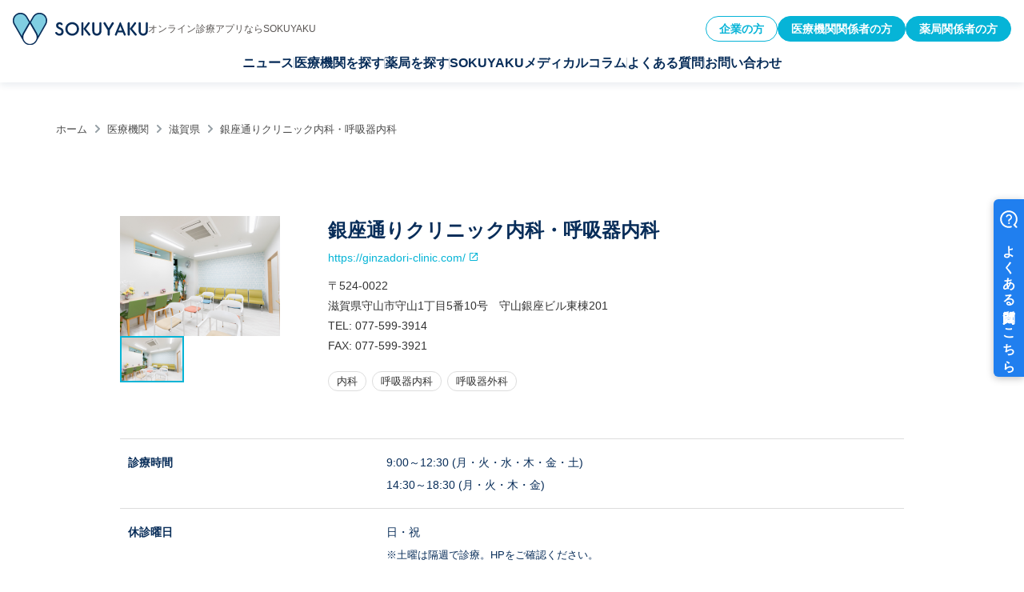

--- FILE ---
content_type: text/html; charset=UTF-8
request_url: https://sokuyaku.jp/clinic/ginnzadooriclinicnaikakokyukinaika.html
body_size: 17224
content:
<!DOCTYPE html>
<html lang="ja">
<head>
        <meta charset="utf-8">
    <meta name="viewport" content="width=device-width,initial-scale=1.0,minimum-scale=1.0,maximum-scale=1.0,user-scalable=no">
    <meta name="format-detection" content="telephone=no">
    <meta name="google-site-verification" content="3LjwwIT8hHk8nHaVElnITfzZ7_CaDKY2xbVne5a_7wA" />
    <meta name="google-adsense-account" content="ca-pub-6793299083127053">
    <meta name="msvalidate.01" content="9010EA970A66C705FD75336C5BF346C8" />

    <link rel="preconnect" href="https://www.googletagmanager.com">
    <link rel="preconnect" href="https://code.jquery.com">

    
    
    <link rel="stylesheet" type="text/css" href="/css/reset.css" media="screen,all" />
    <link rel="stylesheet" type="text/css" href="/css/layout.css" media="screen,all" />
    <link rel="stylesheet" type="text/css" href="/css/main.css" media="screen,all" />
    <link rel="stylesheet" type="text/css" href="https://sokuyaku.jp/wp-content/themes/sokuyaku/assets/css/style.css" media="screen,all" />
    <link rel="stylesheet" type="text/css" href="/css/clinic-detail.css" media="screen,all" />
    <link rel="stylesheet" type="text/css" href="/css/cp_detail.css" media="screen,all" />
    <link rel="stylesheet" type="text/css" href="/css/menu-column.css" media="screen,all" />
    
    <script defer src="/js/slick.min.js"></script>
    <script async src="https://www.googletagmanager.com/gtag/js?id=UA-144186747-1"></script>

    <link rel="preload" href="/css/slick.css" as="style" onload="this.onload=null;this.rel='stylesheet'">
    <link rel="preload" href="/css/slick-theme.css" as="style" onload="this.onload=null;this.rel='stylesheet'">

    <meta name='robots' content='max-image-preview:large' />
	<style>img:is([sizes="auto" i], [sizes^="auto," i]) { contain-intrinsic-size: 3000px 1500px }</style>
	    <script>
    window.ezTOC = window.ezTOC || {};
    window.eztoc_smooth_local = window.eztoc_smooth_local || {scroll_offset: "30", add_request_uri: ""};
    </script>
    
	<title>銀座通りクリニック内科・呼吸器内科 | 【公式】オンライン診療・服薬指導サービス SOKUYAKU（ソクヤク）</title>
	<meta name="description" content="銀座通りクリニック内科・呼吸器内科 の診療情報に関するページです。オンライン診療アプリSOKUYAKUソクヤク公式【一般・患者さん専用】オンライン診療・オンライン服薬指導・簡単予約・当日配送・おくすり手帳・かかりつけ登録機能などすべてに対応できます。" />
	<link rel="canonical" href="https://sokuyaku.jp/clinic/ginnzadooriclinicnaikakokyukinaika.html" />


<style id='classic-theme-styles-inline-css' type='text/css'>
/*! This file is auto-generated */
.wp-block-button__link{color:#fff;background-color:#32373c;border-radius:9999px;box-shadow:none;text-decoration:none;padding:calc(.667em + 2px) calc(1.333em + 2px);font-size:1.125em}.wp-block-file__button{background:#32373c;color:#fff;text-decoration:none}
</style>
<link rel='stylesheet' id='glightbox-css-css' href='https://cdn.jsdelivr.net/npm/glightbox/dist/css/glightbox.min.css' type='text/css' media='all' />
<link rel='stylesheet' id='custom-eztoc-style-css' href='https://sokuyaku.jp/wp-content/plugins/toc-acf-support/toc-acf-support-style.min.css' type='text/css' media='all' />
<link rel='stylesheet' id='ez-toc-admin-css-css' href='https://sokuyaku.jp/wp-content/plugins/easy-table-of-contents/assets/css/admin.min.css' type='text/css' media='all' />
<link rel='stylesheet' id='ez-toc-sticky-css-css' href='https://sokuyaku.jp/wp-content/plugins/easy-table-of-contents/assets/css/ez-toc-sticky.min.css' type='text/css' media='all' />
<link rel='stylesheet' id='ez-toc-widget-sticky-css-css' href='https://sokuyaku.jp/wp-content/plugins/easy-table-of-contents/assets/css/ez-toc-widget-sticky.min.css' type='text/css' media='all' />
<link rel='stylesheet' id='ez-toc-widget-sticky-admin-css-css' href='https://sokuyaku.jp/wp-content/plugins/easy-table-of-contents/assets/css/ez-toc-widget-sticky-admin.min.css' type='text/css' media='all' />
<link rel='stylesheet' id='ez-toc-feedback-css-css' href='https://sokuyaku.jp/wp-content/plugins/easy-table-of-contents/assets/css/feedback.min.css' type='text/css' media='all' />
<link rel='stylesheet' id='ez-toc-foodie-css-css' href='https://sokuyaku.jp/wp-content/plugins/easy-table-of-contents/assets/css/foodie-pro.min.css' type='text/css' media='all' />
<link rel='stylesheet' id='ez-toc-screen-css-css' href='https://sokuyaku.jp/wp-content/plugins/easy-table-of-contents/assets/css/screen.min.css' type='text/css' media='all' />
<link rel='stylesheet' id='ez-toc-thrive-css-css' href='https://sokuyaku.jp/wp-content/plugins/easy-table-of-contents/assets/css/thrive-theme-builder.min.css' type='text/css' media='all' />
<link rel='stylesheet' id='taxopress-frontend-css-css' href='https://sokuyaku.jp/wp-content/plugins/simple-tags/assets/frontend/css/frontend.css' type='text/css' media='all' />
<script type="text/javascript" defer="defer" src="https://code.jquery.com/jquery-3.7.1.min.js" id="jquery-js"></script>
<script type="text/javascript" defer="defer" src="https://sokuyaku.jp/wp-content/plugins/simple-tags/assets/frontend/js/frontend.js" id="taxopress-frontend-js-js"></script>
			<!-- DO NOT COPY THIS SNIPPET! Start of Page Analytics Tracking for HubSpot WordPress plugin v11.1.73-->
			
			<!-- DO NOT COPY THIS SNIPPET! End of Page Analytics Tracking for HubSpot WordPress plugin -->
			<script type="application/ld+json">{"@context":"https://schema.org","@type":"BreadcrumbList","itemListElement":[{"@type":"ListItem","position":1,"item":{"@id":"https://sokuyaku.jp","name":"ホーム"}},{"@type":"ListItem","position":2,"item":{"@id":"https://sokuyaku.jp/clinic/","name":"医療機関"}},{"@type":"ListItem","position":3,"item":{"@id":"https://sokuyaku.jp/clinic/area/shiga/","name":"滋賀県"}},{"@type":"ListItem","position":4,"item":{"@id":"https://sokuyaku.jp/clinic/ginnzadooriclinicnaikakokyukinaika.html","name":"銀座通りクリニック内科・呼吸器内科"}}]}</script><script type="application/ld+json">{"@context":"https://schema.org","@type":"Organization","name":"sokuyaku","url":"https://sokuyaku.jp/","logo":"/wp-content/uploads/2020/10/h_logo-1.png","contactPoint":[{"@type":"ContactPoint","telephone":"0120-404-430","contactType":"customer service","email":"support@sokuyaku.jp","areaServed":["JP"],"availableLanguage":["Japanese"]}]}</script><script type="application/ld+json">{"@context":"https://schema.org","@type":"WebSite","name":"sokuyaku","alternateName":"","url":"https://sokuyaku.jp/"}</script><script type="application/ld+json">{"@context":"https://schema.org","@type":"Article","mainEntityOfPage":{"@type":"WebPage","@id":"https://sokuyaku.jp/clinic/ginnzadooriclinicnaikakokyukinaika.html"},"headline":"銀座通りクリニック内科・呼吸器内科","datePublished":"2022-08-01T17:00:48+0900","dateModified":"2023-02-17T15:04:16+0900","author":{"@type":"Person","name":"kawaguchi"},"description":"","publisher":{"@type":"Organization","name":"sokuyaku","logo":{"@type":"ImageObject","url":"/wp-content/uploads/2020/10/h_logo-1.png","width":600,"height":144}},"speakable":{"@type":"SpeakableSpecification","xpath":["/html/head/title","/html/head/meta[@name='description']/@content"]}}</script><script type="application/ld+json">{"@context":"https://schema.org","@type":"WebSite","name":"sokuyaku","alternateName":"","url":"https://sokuyaku.jp/"}</script><link rel="icon" href="https://wpstatic.sokuyaku.jp/media/cropped-top%E3%83%AD%E3%82%B4-32x32.png" sizes="32x32" />
<link rel="icon" href="https://wpstatic.sokuyaku.jp/media/cropped-top%E3%83%AD%E3%82%B4-192x192.png" sizes="192x192" />
<link rel="apple-touch-icon" href="https://wpstatic.sokuyaku.jp/media/cropped-top%E3%83%AD%E3%82%B4-180x180.png" />
<meta name="msapplication-TileImage" content="https://wpstatic.sokuyaku.jp/media/cropped-top%E3%83%AD%E3%82%B4-270x270.png" />

    <script>
      (function() {
        let gtmLoaded = false;
        
        function loadGTM() {
          if (gtmLoaded) return;
          gtmLoaded = true;
          
          // Google Tag Manager
          (function(w,d,s,l,i){
            w[l]=w[l]||[];
            w[l].push({ 'gtm.start': new Date().getTime(), event: 'gtm.js' });
            var f = d.getElementsByTagName(s)[0],
                j = d.createElement(s),
                dl = l !== 'dataLayer' ? '&l=' + l : '';
            j.async = true;
            j.src = 'https://www.googletagmanager.com/gtm.js?id=' + i + dl;
            f.parentNode.insertBefore(j, f);
          })(window, document, 'script', 'dataLayer', 'GTM-MQW4ZRP');

          // gtag (Google Analytics)
          window.dataLayer = window.dataLayer || [];
          function gtag(){ window.dataLayer.push(arguments); }
          gtag('js', new Date());
          gtag('config', 'UA-144186747-1');
        }
        
        const events = ['scroll', 'mousemove', 'touchstart', 'click', 'keydown'];
        const triggerGTM = function() {
          loadGTM();
          events.forEach(event => {
            window.removeEventListener(event, triggerGTM);
          });
        };
        
        events.forEach(event => {
          window.addEventListener(event, triggerGTM, { once: true, passive: true });
        });
        
        setTimeout(loadGTM, 3000);
      })();
    </script>

</head>
<body>
      
<!-- Google Tag Manager(noscript)--><noscript><iframe src="https://www.googletagmanager.com/ns.html?id=GTM-MQW4ZRP" height="0" width="0" style="display:none;visibility:hidden"></iframe></noscript><!-- End Google Tag Manager(noscript)-->
<div class="firstmove">
        <header class="l-header">
  <div class="l-header__inner">
    <div class="l-header__wrap">
      <div class="l-header__logo">
        <a href="/">
          <img src="/images/common/h_logo.svg" alt="SOKUYAKU" />
          <span class="pc">オンライン診療アプリならSOKUYAKU</span>
        </a>
      </div>

      <div class="l-header__btns pc">
        <div class="c-button1 -reverse">
          <a href="/lp/benefit/">企業の方</a>
        </div>
        <div class="c-button1">
          <a href="/sokuyaku_for_clinic/">医療機関関係者の方</a>
        </div>
        <div class="c-button1">
          <a href="/sokuyaku_for_pharmacy/">薬局関係者の方</a>
        </div>
      </div>

      <div class="c-burger-menu__overlay" id="c-burger-menu__overlay"></div>
      <div class="c-burger-menu" id="burger-menu">
        <div class="c-burger-menu__inner">
          <dl class="c-burger-menu__logo">
            <dt>オンライン診療サービス</dt>
            <dd>
              <a href="/"
                ><img src="/images/common/h_logo.svg" alt="SOKUYAKU"
              /></a>
            </dd>
          </dl>

          <ul class="c-burger-menu1__nav">
            <li><a href="/news/">ニュース</a></li>
            <li><a href="/clinic/">医療機関を探す</a></li>
            <li><a href="/pharmacy/">薬局を探す</a></li>
            <li><a href="/column/">SOKUYAKUメディカルコラム</a></li>
          </ul>

          <div class="c-burger-menu__btns">
            <div class="c-button1 -large">
              <a href="/sokuyaku_for_clinic/">医療機関関係者の方</a>
            </div>
            <div class="c-button1 -large">
              <a href="/sokuyaku_for_pharmacy/">薬局関係者の方</a>
            </div>
            <div class="c-button1 -large -reverse">
              <a href="/lp/benefit/">企業の方</a>
            </div>
          </div>

          <ul class="c-burger-menu__nav">
            <li>
              <a
                href="https://faq.sokuyaku.jp/?utm_source=service-site&utm_medium=faq&utm_campaign=231115"
                >よくある質問</a
              >
            </li>
            <li><a href="/contact-select/">お問い合わせ</a></li>
          </ul>
        </div>
      </div>

      <div class="l-header__hamburger sp">
        <button id="burger-button">
          <span></span>
          <span></span>
          <span></span>
        </button>
      </div>
    </div>

    <nav class="l-header__nav pc">
      <ul>
        <li><a href="/news/">ニュース</a></li>
        <li><a href="/clinic/">医療機関を探す</a></li>
        <li><a href="/pharmacy/">薬局を探す</a></li>
        <li><a href="/column/">SOKUYAKUメディカルコラム</a></li>
        <li>
          <a
            href="https://faq.sokuyaku.jp/?utm_source=service-site&utm_medium=faq&utm_campaign=231115"
            >よくある質問</a
          >
        </li>
        <li><a href="/contact-select/">お問い合わせ</a></li>
      </ul>
    </nav>
  </div>
</header>
    
<div id="clinic">
<div class="maincontainer">
<div class="mainbox">
	<div class="innerbox">
	<div id="pan"><!-- Markup (JSON-LD) structured in schema.org Breadcrumb START -->
<ol class="cd-breadcrumb">
<li><a href="https://sokuyaku.jp">ホーム</a></li>
<li><a href="https://sokuyaku.jp/clinic/">医療機関</a></li>
<li><a href="https://sokuyaku.jp/clinic/area/shiga/">滋賀県</a></li>
<li><a href="https://sokuyaku.jp/clinic/ginnzadooriclinicnaikakokyukinaika.html">銀座通りクリニック内科・呼吸器内科</a></li>
</ol>
<!-- Markup (JSON-LD) structured in schema.org Breadcrumb END -->
</div>
	</div>
</div><!--mainbox-->




<div class="productbox clearfix">

<div class="infobox">
		<div class="clearfix">

			<div class="infotxbox">
				<h1 class="tl">銀座通りクリニック内科・呼吸器内科</h1>
				<div class="subtx sp_none">
					<a class="blank" href="https://ginzadori-clinic.com/" target="_blank">https://ginzadori-clinic.com/</a>					<!-- Postal code and Address -->
					〒524-0022<br>滋賀県守山市守山1丁目5番10号　守山銀座ビル東棟201<br>
					<!-- Telephone Number -->
					TEL: 077-599-3914<br>
					
					<!-- Fax -->
					FAX: 077-599-3921				</div>
				<!--<a href="" target="_blank" class="access">アクセスマップ</a>-->


<div class="sp_none">
				<div class="cate">

<span>内科</span>
<span>呼吸器内科</span>
<span>呼吸器外科</span>
</div>

</div>

<div class="infotx">
</div>
			</div>
			<div class="phcont">
				<div class="mainph">
					
							<div class="custom-gallery">

								<div class="main-image">
									<a href="#" class="js-main-link" data-index="0">
										<img src="https://firebasestorage.googleapis.com/v0/b/pharmacy-jf.appspot.com/o/medical%2FQfvT06iKPdoRRlzW6yy6%2Fmain_image?alt=media&#038;token=a1fd59bf-2164-4957-bcc2-32fd469ad02f" alt="" id="mainImage" />
									</a>
								</div>

								<div style="display:none;">
									<!-- main image as first slide -->
									<a href="https://firebasestorage.googleapis.com/v0/b/pharmacy-jf.appspot.com/o/medical%2FQfvT06iKPdoRRlzW6yy6%2Fmain_image?alt=media&#038;token=a1fd59bf-2164-4957-bcc2-32fd469ad02f" class="glightbox" data-gallery="gallery-33564" data-type="image" data-index="0"></a>

									<!-- sub images -->
																	</div>

								<div class="thumbnails" id="thumbRail">
									<img src="https://firebasestorage.googleapis.com/v0/b/pharmacy-jf.appspot.com/o/medical%2FQfvT06iKPdoRRlzW6yy6%2Fmain_image?alt=media&#038;token=a1fd59bf-2164-4957-bcc2-32fd469ad02f" class="thumb active" data-index="0" />
																	</div>
							</div>

							<script>
							document.addEventListener('DOMContentLoaded', function () {
								/* init lightbox ONCE and keep a reference */
								const lightbox = GLightbox({ selector: '.glightbox' });

								const mainImg  = document.getElementById('mainImage');
								const mainLink = document.querySelector('.js-main-link');
								const thumbs   = document.querySelectorAll('.thumb');

								/* click on a thumbnail → swap main image */
								thumbs.forEach(thumb => {
									thumb.addEventListener('click', e => {
										mainImg.src = thumb.src;
										mainLink.dataset.index = thumb.dataset.index;   // remember which slide to open
										thumbs.forEach(t => t.classList.remove('active'));
										thumb.classList.add('active');
									});
								});

								/* click on main image → open GLightbox at that index */
								mainLink.addEventListener('click', e => {
									e.preventDefault();
									const idx = parseInt(mainLink.dataset.index, 10) || 0;
									lightbox.openAt(idx);
								});

								/* drag‑to‑scroll rail */
								const rail = document.getElementById('thumbRail');
								let down = false, startX, scrollLeft;
								rail.addEventListener('mousedown', e => {
									down = true; rail.classList.add('dragging');
									startX = e.pageX - rail.offsetLeft; scrollLeft = rail.scrollLeft;
								});
								['mouseup', 'mouseleave'].forEach(ev => rail.addEventListener(ev, () => {
									down = false; rail.classList.remove('dragging');
								}));
								rail.addEventListener('mousemove', e => {
									if (!down) return;
									e.preventDefault();
									rail.scrollLeft = scrollLeft - (e.pageX - rail.offsetLeft - startX);
								});
							});
							</script>

							


				</div><!--mainph-->
			</div><!--phcont-->

		</div><!--clearfix-->
<!-- v2 -->

<div class="timebox sp_none">
<table>
<tr><td>診療時間</td><td>

<p>9:00～12:30&nbsp;(月・火・水・木・金・土)</p><p>14:30～18:30&nbsp;(月・火・木・金)</p></td></tr>
<tr><td>休診曜日</td><td>日・祝<br><span class="remarks">※土曜は隔週で診療。HPをご確認ください。</span></td></tr>
<!--<tr><td>オンライン診療</td>
<td>
×
</td>
</tr>-->
<tr><td>医院からのメッセージ</td>
<td>
<div class="explainbox">


地域の皆様に安心して受診していただけるクリニックを目指してまいります。



</div>
</td>
</tr>


	<!-- Detects if the 'in_hospital_care' field is set and not empty, if empty, it will not display the rows -->
			<tr>
			<td>診療科</td>
			<td>
				<p>内科</p>			</td>
		</tr>
		<tr>
			<td>院内処方</td>
			<td>×</td>
		</tr>

		<!-- Check if the first visit flag is not '×' -->
		
		<tr>
			<td>注意事項</td>
			<td>月火木金／9:00～12:30、14:30～18:30水土／9:00～12:30日祝／休診日※土曜は隔週で診療。HPをご確認ください。</td>
		</tr>
		<tr>
			<td>概要</td>
			<td>地域の皆様に安心して受診していただけるクリニックを目指してまいります。＊ 初診でオンライン診療希望の方はまず電話でご相談下さい。</td>
		</tr>
	
</table>
</div>



<div class="clinic_info_area v2">
	<div class="ci_base">
		<h3 class="h3_v2">施設情報</h3>
		<table class="ciab_table">
			<tbody>
				<tr>
					<td class="tl">所在地</td>
					<td>〒524-0022<br />滋賀県守山市守山1丁目5番10号　守山銀座ビル東棟201</td>
				</tr>
				<tr>
					<td class="tl">電話番号</td>
					<td><a href="tel:077-599-3914" class="ciab_tel">077-599-3914：電話をかける</a></td>
				</tr>
				<tr>
					<td class="tl">診療科目</td>
					<td class="cate">
																						<span>内科</span>
															<span>呼吸器内科</span>
															<span>呼吸器外科</span>
																			</td>
				</tr>
				<tr>
					<td class="tl">駐車場</td>
					<td></td>
				</tr>
				<tr>
					<td class="tl">交通手段</td>
					<td></td>
				</tr>
				<tr>
					<td class="tl">マイナンバーカード受付</td>
					<td></td>
				</tr>
				<tr>
					<td class="tl">HP</td>
					<td><a class="blank" href="https://ginzadori-clinic.com/" target="_blank">https://ginzadori-clinic.com/</a></td>
				</tr>
			</tbody>
		</table>
	</div>
	<div class="cia_time">
		<h3 class="h3_v2">診療時間</h3>
		<table class="ciat_table">
			<thead>
				<tr>
					<th>時間</th>
					<th>月</th>
					<th>火</th>
					<th>水</th>
					<th>木</th>
					<th>金</th>
					<th>土</th>
					<th>日</th>
					<th>祝</th>
				</tr>
			</thead>
			<tbody>
									<tr>
						<td>9:00～12:30</td>
												<td>
							●						</td>
												<td>
							●						</td>
												<td>
							●						</td>
												<td>
							●						</td>
												<td>
							●						</td>
												<td>
							●						</td>
												<td>
							―						</td>
												<td>
							―						</td>
											</tr>
									<tr>
						<td>14:30～18:30</td>
												<td>
							●						</td>
												<td>
							●						</td>
												<td>
							―						</td>
												<td>
							●						</td>
												<td>
							●						</td>
												<td>
							―						</td>
												<td>
							―						</td>
												<td>
							―						</td>
											</tr>
							</tbody>
		</table>
		<div class="ciat_holiday">休診日：日・祝</div>
	</div>
	<div class="congestion">
		<h3 class="h3_v2">混雑状況</h3>
		<table class="ciat_table">
			<thead>
				<tr>
					<th>時間</th>
					<th>月</th>
					<th>火</th>
					<th>水</th>
					<th>木</th>
					<th>金</th>
					<th>土</th>
					<th>日</th>
					<th>祝</th>
				</tr>
			</thead>
			<tbody>
									<tr>
						<td></td>
																			<td>
								<span class="lv0">―</span>
							</td>
													<td>
								<span class="lv0">―</span>
							</td>
													<td>
								<span class="lv0">―</span>
							</td>
													<td>
								<span class="lv0">―</span>
							</td>
													<td>
								<span class="lv0">―</span>
							</td>
													<td>
								<span class="lv0">―</span>
							</td>
													<td>
								<span class="lv0">―</span>
							</td>
													<td>
								<span class="lv0">―</span>
							</td>
											</tr>
							</tbody>
		</table>
	</div>

		<div class="cia_message">
		<h3 class="h3_v2">医院からのメッセージ</h3>
		<div class="ciam_text">
			


地域の皆様に安心して受診していただけるクリニックを目指してまいります。



		</div>
	</div>
		
		<div class="around_clinic">
		<h3 class="h3_v2">「銀座通りクリニック内科・呼吸器内科」周辺のクリニック・病院</h3>
		<ul class="ac_list">
								<li class="acl_item">
						<a href="https://sokuyaku.jp/clinic/saitoshounikakodomonokokyuki-allergyclinic.html">
							<h4 class="acli_title">西藤小児科こどもの呼吸器・アレルギークリニック</h4>
							<!--
							<div class="acli_review">
								<div class="acli_star">4.0</div>
								<div class="acli_comment">10件</div>
							</div>
							-->
							<div class="acli_box">
																<img src="https://wpstatic.sokuyaku.jp/media/children.jpg" alt="" class="acli_thumb">
								<div class="acli_content">
									<dl>
										<dt>所在地</dt>
										<dd>滋賀県守山市守山1丁目12-12</dd>
									</dl>
									<!--
									<dl>
										<dt>交通手段</dt>
										<dd>テキストテキストテキストテキストテキストテキストテキスト</dd>
									</dl>
									-->
									<dl>
										<dt>診療科目</dt>
										<dd class="cate">
																																				<span>小児科</span>
																									<span>アレルギー科</span>
																																	</dd>
									</dl>
								</div>
							</div>
						</a>
					</li>
														<li class="acl_item">
						<a href="https://sokuyaku.jp/clinic/hattorihifukaclinic.html">
							<h4 class="acli_title">はっとり皮フ科クリニック</h4>
							<!--
							<div class="acli_review">
								<div class="acli_star">4.0</div>
								<div class="acli_comment">10件</div>
							</div>
							-->
							<div class="acli_box">
																<img src="https://wpstatic.sokuyaku.jp/media/hattori-hifuka.jpg" alt="" class="acli_thumb">
								<div class="acli_content">
									<dl>
										<dt>所在地</dt>
										<dd>滋賀県守山市勝部3丁目15-31 3号</dd>
									</dl>
									<!--
									<dl>
										<dt>交通手段</dt>
										<dd>テキストテキストテキストテキストテキストテキストテキスト</dd>
									</dl>
									-->
									<dl>
										<dt>診療科目</dt>
										<dd class="cate">
																																				<span>皮膚科</span>
																																	</dd>
									</dl>
								</div>
							</div>
						</a>
					</li>
														<li class="acl_item">
						<a href="https://sokuyaku.jp/clinic/fujiiiin-2.html">
							<h4 class="acli_title">藤井医院</h4>
							<!--
							<div class="acli_review">
								<div class="acli_star">4.0</div>
								<div class="acli_comment">10件</div>
							</div>
							-->
							<div class="acli_box">
																<img src="/images/clinic/noimg.png" alt="" class="acli_thumb">
								<div class="acli_content">
									<dl>
										<dt>所在地</dt>
										<dd>滋賀県野洲市市三宅2480</dd>
									</dl>
									<!--
									<dl>
										<dt>交通手段</dt>
										<dd>テキストテキストテキストテキストテキストテキストテキスト</dd>
									</dl>
									-->
									<dl>
										<dt>診療科目</dt>
										<dd class="cate">
																																				<span>内科</span>
																									<span>外科</span>
																									<span>整形外科</span>
																									<span>皮膚科</span>
																																	</dd>
									</dl>
								</div>
							</div>
						</a>
					</li>
														<li class="acl_item">
						<a href="https://sokuyaku.jp/clinic/yamadaclinic.html">
							<h4 class="acli_title">山田クリニック</h4>
							<!--
							<div class="acli_review">
								<div class="acli_star">4.0</div>
								<div class="acli_comment">10件</div>
							</div>
							-->
							<div class="acli_box">
																<img src="https://wpstatic.sokuyaku.jp/media/yasu-yamadaclinic.jpg" alt="" class="acli_thumb">
								<div class="acli_content">
									<dl>
										<dt>所在地</dt>
										<dd>滋賀県野洲市市三宅2725</dd>
									</dl>
									<!--
									<dl>
										<dt>交通手段</dt>
										<dd>テキストテキストテキストテキストテキストテキストテキスト</dd>
									</dl>
									-->
									<dl>
										<dt>診療科目</dt>
										<dd class="cate">
																																				<span>内科</span>
																									<span>胃腸科</span>
																									<span>外科</span>
																									<span>肛門外科</span>
																									<span>皮膚科</span>
																																	</dd>
									</dl>
								</div>
							</div>
						</a>
					</li>
														<li class="acl_item">
						<a href="https://sokuyaku.jp/clinic/tanakaiin-2.html">
							<h4 class="acli_title">田中医院</h4>
							<!--
							<div class="acli_review">
								<div class="acli_star">4.0</div>
								<div class="acli_comment">10件</div>
							</div>
							-->
							<div class="acli_box">
																<img src="/images/clinic/noimg.png" alt="" class="acli_thumb">
								<div class="acli_content">
									<dl>
										<dt>所在地</dt>
										<dd>滋賀県野洲市比江816</dd>
									</dl>
									<!--
									<dl>
										<dt>交通手段</dt>
										<dd>テキストテキストテキストテキストテキストテキストテキスト</dd>
									</dl>
									-->
									<dl>
										<dt>診療科目</dt>
										<dd class="cate">
																																				<span>内科</span>
																									<span>神経内科</span>
																									<span>小児科</span>
																																	</dd>
									</dl>
								</div>
							</div>
						</a>
					</li>
											</ul>
	</div>
			<div class="around_pharmacy">
		<h3 class="h3_v2">「銀座通りクリニック内科・呼吸器内科」周辺の薬局</h3>
		<ul class="ac_list">
								<li class="acl_item">
						<a href="https://sokuyaku.jp/pharmacy/%e3%82%a2%e3%82%a4%e3%83%a9%e3%83%b3%e3%83%89%e8%96%ac%e5%b1%80%e3%80%80%e5%ae%88%e5%b1%b1%e9%8a%80%e5%ba%a7%e5%ba%97.html">
							<h4 class="acli_title">アイランド薬局守山銀座店</h4>
						<!--
						<div class="acli_review">
							<div class="acli_star">4.0</div>
							<div class="acli_comment">10件</div>
						</div>
						-->
							<div class="acli_box">
																<img src="https://wpstatic.sokuyaku.jp/media/island-2.jpg" alt="" class="acli_thumb">
								<div class="acli_content">
									<dl>
										<dt>所在地</dt>
										<dd>滋賀県守山市守山1丁目5-10-103</dd>
									</dl>
									<!--
									<dl>
										<dt>交通手段</dt>
										<dd>テキストテキストテキストテキストテキストテキストテキスト</dd>
									</dl>
									-->
								</div>
							</div>
						</a>
					</li>
														<li class="acl_item">
						<a href="https://sokuyaku.jp/pharmacy/morinokochouzaiyakkyoku.html">
							<h4 class="acli_title">もりのこ調剤薬局</h4>
						<!--
						<div class="acli_review">
							<div class="acli_star">4.0</div>
							<div class="acli_comment">10件</div>
						</div>
						-->
							<div class="acli_box">
																<img src="/images/clinic/noimg.png" alt="" class="acli_thumb">
								<div class="acli_content">
									<dl>
										<dt>所在地</dt>
										<dd>滋賀県守山市吉身1-5-14</dd>
									</dl>
									<!--
									<dl>
										<dt>交通手段</dt>
										<dd>テキストテキストテキストテキストテキストテキストテキスト</dd>
									</dl>
									-->
								</div>
							</div>
						</a>
					</li>
														<li class="acl_item">
						<a href="https://sokuyaku.jp/pharmacy/%e3%82%a2%e3%82%a4%e3%83%a9%e3%83%b3%e3%83%89%e8%96%ac%e5%b1%80%e5%ae%88%e5%b1%b1%e5%ba%97.html">
							<h4 class="acli_title">アイランド薬局守山店</h4>
						<!--
						<div class="acli_review">
							<div class="acli_star">4.0</div>
							<div class="acli_comment">10件</div>
						</div>
						-->
							<div class="acli_box">
																<img src="https://wpstatic.sokuyaku.jp/media/island-3.jpg" alt="" class="acli_thumb">
								<div class="acli_content">
									<dl>
										<dt>所在地</dt>
										<dd>滋賀県守山市守山町守山3丁目10番11号</dd>
									</dl>
									<!--
									<dl>
										<dt>交通手段</dt>
										<dd>テキストテキストテキストテキストテキストテキストテキスト</dd>
									</dl>
									-->
								</div>
							</div>
						</a>
					</li>
														<li class="acl_item">
						<a href="https://sokuyaku.jp/pharmacy/nikoyakkyoku.html">
							<h4 class="acli_title">にこ薬局</h4>
						<!--
						<div class="acli_review">
							<div class="acli_star">4.0</div>
							<div class="acli_comment">10件</div>
						</div>
						-->
							<div class="acli_box">
																<img src="https://wpstatic.sokuyaku.jp/media/2020-09-07.png" alt="" class="acli_thumb">
								<div class="acli_content">
									<dl>
										<dt>所在地</dt>
										<dd>滋賀県栗東市綣３－１０－２２ １F－２A</dd>
									</dl>
									<!--
									<dl>
										<dt>交通手段</dt>
										<dd>テキストテキストテキストテキストテキストテキストテキスト</dd>
									</dl>
									-->
								</div>
							</div>
						</a>
					</li>
														<li class="acl_item">
						<a href="https://sokuyaku.jp/pharmacy/hanshinchouzaiyakkyoku-rittouten.html">
							<h4 class="acli_title">阪神調剤薬局　栗東店</h4>
						<!--
						<div class="acli_review">
							<div class="acli_star">4.0</div>
							<div class="acli_comment">10件</div>
						</div>
						-->
							<div class="acli_box">
																<img src="https://wpstatic.sokuyaku.jp/media/hanshinchouzaiyakkyoku-165.jpg" alt="" class="acli_thumb">
								<div class="acli_content">
									<dl>
										<dt>所在地</dt>
										<dd>滋賀県栗東市大橋２丁目５番３６号</dd>
									</dl>
									<!--
									<dl>
										<dt>交通手段</dt>
										<dd>テキストテキストテキストテキストテキストテキストテキスト</dd>
									</dl>
									-->
								</div>
							</div>
						</a>
					</li>
											</ul>
	</div>
	</div>
<!-- v2 end -->


	


<div class="attention">
<p class="tl">掲載している情報についてのご注意</p>
<p class="txt">医療機関の情報(所在地、診療時間等)が変更になっている場合があります。事前に電話連絡を行ってから受診されることをおすすいたします。情報について誤りがある場合は、以下のリンクからご連絡をお願いいたします。</p>
</div>



<div class="btncont">
			<div class="floatbox">
				<div class="tl">オンライン診療に関する問い合せ</div>
<a href="tel:0120-404-430" class="btn active tel">0120-404-430</a>

				<div class="tx">受付時間：10:00～18:00（平日・土日祝営業）<br>よくある質問は<a href="https://faq.sokuyaku.jp/"><strong>こちら</strong></a></div>
			</div>
			<div class="floatbox">
				<div class="tl">オンライン診療を受ける</div>
<a href="https://reserve.sokuyaku.jp/" target="_blank" class="btn active">SOKUYAKUウェブ版へ</a>

				<div class="tx">「SOKUYAKU」を利用すれば<br>
オンライン診療・服薬指導の受診から<br>お薬を郵送にて受け取る事が可能です</div>
			</div>
		</div>

</div>

</div>

<!-- ここまで内部リンク用 -->

<div class="other_area sp_none">
	<div class="include_other_area_box">
		<h2>他のエリアで絞り込む</h2>
		<ul class="list-link-text">
			<li><a href="https://sokuyaku.jp/clinic/area/hokkaido/">北海道</a></li><li><a href="https://sokuyaku.jp/clinic/area/aomori/">青森県</a></li><li><a href="https://sokuyaku.jp/clinic/area/iwate/">岩手県</a></li><li><a href="https://sokuyaku.jp/clinic/area/miyagi/">宮城県</a></li><li><a href="https://sokuyaku.jp/clinic/area/akita/">秋田県</a></li><li><a href="https://sokuyaku.jp/clinic/area/yamagata/">山形県</a></li><li><a href="https://sokuyaku.jp/clinic/area/fukushima/">福島県</a></li><li><a href="https://sokuyaku.jp/clinic/area/ibaraki/">茨城県</a></li><li><a href="https://sokuyaku.jp/clinic/area/tochigi/">栃木県</a></li><li><a href="https://sokuyaku.jp/clinic/area/gunma/">群馬県</a></li><li><a href="https://sokuyaku.jp/clinic/area/saitama/">埼玉県</a></li><li><a href="https://sokuyaku.jp/clinic/area/chiba/">千葉県</a></li><li><a href="https://sokuyaku.jp/clinic/area/tokyo/">東京都</a></li><li><a href="https://sokuyaku.jp/clinic/area/kanagawa/">神奈川県</a></li><li><a href="https://sokuyaku.jp/clinic/area/niigata/">新潟県</a></li><li><a href="https://sokuyaku.jp/clinic/area/toyama/">富山県</a></li><li><a href="https://sokuyaku.jp/clinic/area/ishikawa/">石川県</a></li><li><a href="https://sokuyaku.jp/clinic/area/fukui/">福井県</a></li><li><a href="https://sokuyaku.jp/clinic/area/yamanashi/">山梨県</a></li><li><a href="https://sokuyaku.jp/clinic/area/nagano/">長野県</a></li><li><a href="https://sokuyaku.jp/clinic/area/gifu/">岐阜県</a></li><li><a href="https://sokuyaku.jp/clinic/area/shizuoka/">静岡県</a></li><li><a href="https://sokuyaku.jp/clinic/area/aichi/">愛知県</a></li><li><a href="https://sokuyaku.jp/clinic/area/mie/">三重県</a></li><li><a href="https://sokuyaku.jp/clinic/area/shiga/">滋賀県</a></li><li><a href="https://sokuyaku.jp/clinic/area/kyoto/">京都府</a></li><li><a href="https://sokuyaku.jp/clinic/area/osaka/">大阪府</a></li><li><a href="https://sokuyaku.jp/clinic/area/hyogo/">兵庫県</a></li><li><a href="https://sokuyaku.jp/clinic/area/nara/">奈良県</a></li><li><a href="https://sokuyaku.jp/clinic/area/wakayama/">和歌山県</a></li><li><a href="https://sokuyaku.jp/clinic/area/tottori/">鳥取県</a></li><li><a href="https://sokuyaku.jp/clinic/area/shimane/">島根県</a></li><li><a href="https://sokuyaku.jp/clinic/area/okayama/">岡山県</a></li><li><a href="https://sokuyaku.jp/clinic/area/hiroshima/">広島県</a></li><li><a href="https://sokuyaku.jp/clinic/area/yamaguchi/">山口県</a></li><li><a href="https://sokuyaku.jp/clinic/area/tokushima/">徳島県</a></li><li><a href="https://sokuyaku.jp/clinic/area/kagawa/">香川県</a></li><li><a href="https://sokuyaku.jp/clinic/area/ehime/">愛媛県</a></li><li><a href="https://sokuyaku.jp/clinic/area/kochi/">高知県</a></li><li><a href="https://sokuyaku.jp/clinic/area/fukuoka/">福岡県</a></li><li><a href="https://sokuyaku.jp/clinic/area/saga/">佐賀県</a></li><li><a href="https://sokuyaku.jp/clinic/area/nagasaki/">長崎県</a></li><li><a href="https://sokuyaku.jp/clinic/area/kumamoto/">熊本県</a></li><li><a href="https://sokuyaku.jp/clinic/area/oita/">大分県</a></li><li><a href="https://sokuyaku.jp/clinic/area/miyazaki/">宮崎県</a></li><li><a href="https://sokuyaku.jp/clinic/area/kagoshima/">鹿児島県</a></li><li><a href="https://sokuyaku.jp/clinic/area/okinawa/">沖縄県</a></li>	  </ul>
		<h2>診療科目で絞り込む</h2>
		<ul class="list-link-text">
			<li><a href="https://sokuyaku.jp/clinic/treatment/%e5%b0%82%e9%96%80%e5%a4%96%e6%9d%a5/%e7%99%ba%e7%86%b1%e5%a4%96%e6%9d%a5/">発熱外来</a></li><li><a href="https://sokuyaku.jp/clinic/treatment/%e5%a9%a6%e4%ba%ba%e7%a7%91/%e5%a5%b3%e6%80%a7%e5%a4%96%e6%9d%a5/">女性外来</a></li><li><a href="https://sokuyaku.jp/clinic/treatment/%e5%b0%8f%e5%85%90%e6%95%b4%e5%bd%a2%e5%a4%96%e7%a7%91/">小児整形外科</a></li><li><a href="https://sokuyaku.jp/clinic/treatment/%e3%83%aa%e3%83%8f%e3%83%93%e3%83%aa%e7%a7%91/">リハビリ科</a></li><li><a href="https://sokuyaku.jp/clinic/treatment/%e5%b0%8f%e5%85%90%e7%9a%ae%e8%86%9a%e7%a7%91/">小児皮膚科</a></li><li><a href="https://sokuyaku.jp/clinic/treatment/%e5%9c%a8%e5%ae%85%e8%a8%aa%e5%95%8f%e8%a8%ba%e7%99%82/">在宅訪問診療</a></li><li><a href="https://sokuyaku.jp/clinic/treatment/%e7%b7%a9%e5%92%8c%e3%82%b1%e3%82%a2%e5%86%85%e7%a7%91/">緩和ケア内科</a></li><li><a href="https://sokuyaku.jp/clinic/treatment/%e6%96%b0%e7%94%9f%e5%85%90%e7%a7%91/">新生児科</a></li><li><a href="https://sokuyaku.jp/clinic/treatment/%e6%96%b0%e7%94%9f%e5%85%90%e5%86%85%e7%a7%91/">新生児内科</a></li><li><a href="https://sokuyaku.jp/clinic/treatment/%e7%b3%96%e5%b0%bf%e7%97%85%e5%86%85%e5%88%86%e6%b3%8c%e5%86%85%e7%a7%91/">糖尿病内分泌内科</a></li><li><a href="https://sokuyaku.jp/clinic/treatment/%e7%b3%96%e5%b0%bf%e7%97%85%e4%bb%a3%e8%ac%9d%e5%86%85%e7%a7%91/">糖尿病代謝内科</a></li><li><a href="https://sokuyaku.jp/clinic/treatment/%e7%90%86%e5%ad%a6%e7%99%82%e6%b3%95%e7%a7%91/">理学療法科</a></li><li><a href="https://sokuyaku.jp/clinic/treatment/%e6%bc%a2%e6%96%b9%e8%a8%ba%e7%99%82%e7%a7%91/">漢方診療科</a></li><li><a href="https://sokuyaku.jp/clinic/treatment/%e6%94%be%e5%b0%84%e7%b7%9a%e6%b2%bb%e7%99%82%e7%a7%91/">放射線治療科</a></li><li><a href="https://sokuyaku.jp/clinic/treatment/%e8%85%b8%e5%86%85%e7%a7%91/">腸内科</a></li><li><a href="https://sokuyaku.jp/clinic/treatment/%e8%a1%80%e7%ae%a1%e5%86%85%e7%a7%91/">血管内科</a></li><li><a href="https://sokuyaku.jp/clinic/treatment/%e5%9c%a8%e5%ae%85%e8%a8%ba%e7%99%82/">在宅診療</a></li><li><a href="https://sokuyaku.jp/clinic/treatment/%e7%97%85%e7%90%86%e8%a8%ba%e6%96%ad%e7%a7%91/">病理診断科</a></li><li><a href="https://sokuyaku.jp/clinic/treatment/%e3%83%aa%e3%82%a6%e3%83%9e%e3%83%81%e5%86%85%e7%a7%91/">リウマチ内科</a></li><li><a href="https://sokuyaku.jp/clinic/treatment/%e4%ba%ba%e5%b7%a5%e9%80%8f%e6%9e%90%e5%86%85%e7%a7%91/">人工透析内科</a></li><li><a href="https://sokuyaku.jp/clinic/treatment/%e8%85%ab%e7%98%8d%e5%86%85%e7%a7%91/">腫瘍内科</a></li><li><a href="https://sokuyaku.jp/clinic/treatment/%e8%82%9d%e8%83%86%e8%86%b5%e5%a4%96%e7%a7%91/">肝胆膵外科</a></li><li><a href="https://sokuyaku.jp/clinic/treatment/%e8%84%b3%e5%86%85%e7%a7%91/">脳内科</a></li><li><a href="https://sokuyaku.jp/clinic/treatment/%e8%85%8e%e8%87%93%e7%a7%91/">腎臓科</a></li><li><a href="https://sokuyaku.jp/clinic/treatment/%e5%bf%83%e8%87%93%e8%a1%80%e7%ae%a1%e5%86%85%e7%a7%91/">心臓血管内科</a></li><li><a href="https://sokuyaku.jp/clinic/treatment/%e4%b8%80%e8%88%ac%e5%a4%96%e7%a7%91/">一般外科</a></li><li><a href="https://sokuyaku.jp/clinic/treatment/%e4%ba%ba%e5%b7%a5%e9%80%8f%e6%9e%90%e7%a7%91/">人工透析科</a></li><li><a href="https://sokuyaku.jp/clinic/treatment/%e3%83%9a%e3%82%a4%e3%83%b3%e3%82%af%e3%83%aa%e3%83%8b%e3%83%83%e3%82%af%e7%a7%91/">ペインクリニック科</a></li><li><a href="https://sokuyaku.jp/clinic/treatment/%e5%86%85%e7%a7%91%e4%b8%80%e8%88%ac/">内科一般</a></li><li><a href="https://sokuyaku.jp/clinic/treatment/%e4%ba%ba%e5%b7%a5%e9%80%8f%e6%9e%90/">人工透析</a></li><li><a href="https://sokuyaku.jp/clinic/treatment/%e3%83%9a%e3%82%a4%e3%83%b3%e3%82%af%e3%83%aa%e3%83%8b%e3%83%83%e3%82%af/">ペインクリニック</a></li><li><a href="https://sokuyaku.jp/clinic/treatment/%e5%a4%a7%e8%85%b8%e8%82%9b%e9%96%80%e7%a7%91/">大腸肛門科</a></li><li><a href="https://sokuyaku.jp/clinic/treatment/%e8%87%a8%e5%ba%8a%e5%b7%a5%e5%ad%a6%e7%a7%91/">臨床工学科</a></li><li><a href="https://sokuyaku.jp/clinic/treatment/%e6%a4%9c%e6%9f%bb%e7%a7%91/">検査科</a></li><li><a href="https://sokuyaku.jp/clinic/treatment/%e5%b0%8f%e5%85%90%e7%a5%9e%e7%b5%8c%e7%a7%91/">小児神経科</a></li><li><a href="https://sokuyaku.jp/clinic/treatment/%e8%87%aa%e5%be%8b%e7%a5%9e%e7%b5%8c%e5%a4%b1%e8%aa%bf%e7%97%87%e7%a7%91/">自律神経失調症科</a></li><li><a href="https://sokuyaku.jp/clinic/treatment/%e7%b3%96%e5%b0%bf%e7%97%85%e7%a7%91/">糖尿病科</a></li><li><a href="https://sokuyaku.jp/clinic/treatment/%e8%84%b3%e7%a5%9e%e7%b5%8c%e7%a7%91/">脳神経科</a></li><li><a href="https://sokuyaku.jp/clinic/treatment/%e6%bc%a2%e6%96%b9%e7%a7%91/">漢方科</a></li><li><a href="https://sokuyaku.jp/clinic/treatment/%e7%94%b2%e7%8a%b6%e8%85%ba%e7%a7%91/">甲状腺科</a></li><li><a href="https://sokuyaku.jp/clinic/treatment/%e8%83%83%e8%85%b8%e5%a4%96%e7%a7%91/">胃腸外科</a></li><li><a href="https://sokuyaku.jp/clinic/treatment/%e7%be%8e%e5%ae%b9%e5%86%85%e7%a7%91/">美容内科</a></li><li><a href="https://sokuyaku.jp/clinic/treatment/%e7%b7%8f%e5%90%88%e8%a8%ba%e7%99%82%e7%a7%91/">総合診療科</a></li><li><a href="https://sokuyaku.jp/clinic/treatment/%e6%95%91%e6%80%a5%e7%a7%91/">救急科</a></li><li><a href="https://sokuyaku.jp/clinic/treatment/%e7%96%bc%e7%97%9b%e7%b7%a9%e5%92%8c%e5%86%85%e7%a7%91/">疼痛緩和内科</a></li><li><a href="https://sokuyaku.jp/clinic/treatment/%e7%a5%9e%e7%b5%8c%e7%b2%be%e7%a5%9e%e7%a7%91/">神経精神科</a></li><li><a href="https://sokuyaku.jp/clinic/treatment/%e7%94%bb%e5%83%8f%e8%a8%ba%e6%96%ad%e5%a4%96%e6%9d%a5/">画像診断外来</a></li><li><a href="https://sokuyaku.jp/clinic/treatment/%e5%a4%96%e6%9d%a5%e9%80%8f%e6%9e%90/">外来透析</a></li><li><a href="https://sokuyaku.jp/clinic/treatment/%e4%bb%a3%e8%ac%9d%e5%86%85%e7%a7%91/">代謝内科</a></li><li><a href="https://sokuyaku.jp/clinic/treatment/%e5%b0%8f%e5%85%90%e7%9c%bc%e7%a7%91/">小児眼科</a></li><li><a href="https://sokuyaku.jp/clinic/treatment/%e5%af%a9%e7%be%8e%e6%ad%af%e7%a7%91/">審美歯科</a></li><li><a href="https://sokuyaku.jp/clinic/treatment/%e4%b9%b3%e8%85%ba%e5%86%85%e7%a7%91/">乳腺内科</a></li><li><a href="https://sokuyaku.jp/clinic/treatment/%e8%82%a5%e6%ba%80%e5%a4%96%e6%9d%a5/">肥満外来</a></li><li><a href="https://sokuyaku.jp/clinic/treatment/%e3%83%9a%e3%82%a4%e3%83%b3%e3%82%af%e3%83%aa%e3%83%8b%e3%83%83%e3%82%af%e5%a4%96%e7%a7%91/">ペインクリニック外科</a></li><li><a href="https://sokuyaku.jp/clinic/treatment/%e6%bc%a2%e6%96%b9%e8%96%ac/">漢方薬</a></li><li><a href="https://sokuyaku.jp/clinic/treatment/%e8%87%a8%e5%ba%8a%e6%a4%9c%e6%9f%bb%e7%a7%91/">臨床検査科</a></li><li><a href="https://sokuyaku.jp/clinic/treatment/%e6%a0%84%e9%a4%8a%e7%a7%91/">栄養科</a></li><li><a href="https://sokuyaku.jp/clinic/treatment/%e8%a8%aa%e5%95%8f%e8%a8%ba%e7%99%82/">訪問診療</a></li><li><a href="https://sokuyaku.jp/clinic/treatment/%e8%80%b3%e9%bc%bb%e7%a7%91/">耳鼻科</a></li><li><a href="https://sokuyaku.jp/clinic/treatment/%e8%a1%80%e7%ae%a1%e5%a4%96%e7%a7%91/">血管外科</a></li><li><a href="https://sokuyaku.jp/clinic/treatment/%e4%ba%88%e9%98%b2%e6%ad%af%e7%a7%91/">予防歯科</a></li><li><a href="https://sokuyaku.jp/clinic/treatment/%e7%a5%9e%e7%b5%8c%e7%a7%91/">神経科</a></li><li><a href="https://sokuyaku.jp/clinic/treatment/%e4%b9%b3%e8%85%ba%e7%a7%91/">乳腺科</a></li><li><a href="https://sokuyaku.jp/clinic/treatment/%e4%b8%8b%e8%82%a2%e9%9d%99%e8%84%88%e7%98%a4%e6%b2%bb%e7%99%82/">下肢静脈瘤治療</a></li><li><a href="https://sokuyaku.jp/clinic/treatment/%e7%b7%a9%e5%92%8c%e3%82%b1%e3%82%a2%e7%a7%91/">緩和ケア科</a></li><li><a href="https://sokuyaku.jp/clinic/treatment/%e8%82%9d%e8%87%93%e3%83%bb%e8%83%86%e3%81%ae%e3%81%86%e3%83%bb%e8%86%b5%e8%87%93%e5%a4%96%e7%a7%91/">肝臓・胆のう・膵臓外科</a></li><li><a href="https://sokuyaku.jp/clinic/treatment/%e8%82%9d%e8%87%93%e5%86%85%e7%a7%91/">肝臓内科</a></li><li><a href="https://sokuyaku.jp/clinic/treatment/%e3%81%8c%e3%82%93%e6%a4%9c%e8%a8%ba/">がん検診</a></li><li><a href="https://sokuyaku.jp/clinic/treatment/%e7%9d%a1%e7%9c%a0%e6%99%82%e7%84%a1%e5%91%bc%e5%90%b8%e7%97%87%e5%80%99%e7%be%a4/">睡眠時無呼吸症候群</a></li><li><a href="https://sokuyaku.jp/clinic/treatment/%e4%b8%8d%e6%95%b4%e8%84%88%e7%a7%91/">不整脈科</a></li><li><a href="https://sokuyaku.jp/clinic/treatment/%e4%b8%80%e8%88%ac%e5%86%85%e7%a7%91/">一般内科</a></li><li><a href="https://sokuyaku.jp/clinic/treatment/%e8%86%a0%e5%8e%9f%e7%97%85%e5%86%85%e7%a7%91/">膠原病内科</a></li><li><a href="https://sokuyaku.jp/clinic/treatment/%e9%8d%bc%e7%81%b8/">鍼灸</a></li><li><a href="https://sokuyaku.jp/clinic/treatment/%e3%82%a2%e3%83%ab%e3%82%b3%e3%83%bc%e3%83%ab%e5%a4%96%e6%9d%a5/">アルコール外来</a></li><li><a href="https://sokuyaku.jp/clinic/treatment/%e7%97%94%e3%81%ae%e6%97%a5%e5%b8%b0%e3%82%8a%e6%89%8b%e8%a1%93/">痔の日帰り手術</a></li><li><a href="https://sokuyaku.jp/clinic/treatment/%e5%bf%83%e9%9b%bb%e5%9b%b3/">心電図</a></li><li><a href="https://sokuyaku.jp/clinic/treatment/%e3%82%a8%e3%82%b3%e3%83%bc/">エコー</a></li><li><a href="https://sokuyaku.jp/clinic/treatment/%e3%83%ac%e3%83%b3%e3%83%88%e3%82%b2%e3%83%b3/">レントゲン</a></li><li><a href="https://sokuyaku.jp/clinic/treatment/%e4%ba%88%e9%98%b2%e6%8e%a5%e7%a8%ae/">予防接種</a></li><li><a href="https://sokuyaku.jp/clinic/treatment/%e7%b5%8c%e9%bc%bb%e5%86%85%e8%a6%96%e9%8f%a1%e6%a4%9c%e6%9f%bb/">経鼻内視鏡検査</a></li><li><a href="https://sokuyaku.jp/clinic/treatment/%e6%b6%88%e5%8c%96%e5%99%a8%e5%a4%96%e6%9d%a5/">消化器外来</a></li><li><a href="https://sokuyaku.jp/clinic/treatment/%e5%86%85%e8%a6%96%e9%8f%a1%e6%a4%9c%e6%9f%bb/">内視鏡検査</a></li><li><a href="https://sokuyaku.jp/clinic/treatment/%e8%84%b3%e5%a4%96%e7%a7%91/">脳外科</a></li><li><a href="https://sokuyaku.jp/clinic/treatment/%e8%85%8e%e5%86%85%e7%a7%91/">腎内科</a></li><li><a href="https://sokuyaku.jp/clinic/treatment/%e5%b0%82%e9%96%80%e5%a4%96%e6%9d%a5/">専門外来</a></li><li><a href="https://sokuyaku.jp/clinic/treatment/%e6%ad%af%e7%a7%91%e5%8f%a3%e8%85%94%e5%a4%96%e7%a7%91/">歯科口腔外科</a></li><li><a href="https://sokuyaku.jp/clinic/treatment/%e5%b0%8f%e5%85%90%e6%ad%af%e7%a7%91/">小児歯科</a></li><li><a href="https://sokuyaku.jp/clinic/treatment/%e5%a4%a7%e8%85%b8%e3%83%bb%e8%82%9b%e9%96%80%e3%83%aa%e3%83%8f%e3%83%93%e3%83%aa%e3%83%86%e3%83%bc%e3%82%b7%e3%83%a7%e3%83%b3%e7%a7%91/">大腸・肛門リハビリテーション科</a></li><li><a href="https://sokuyaku.jp/clinic/treatment/%e8%82%9b%e9%96%80%e5%86%85%e7%a7%91/">肛門内科</a></li><li><a href="https://sokuyaku.jp/clinic/treatment/%e3%83%87%e3%82%a4%e3%82%b1%e3%82%a2/">デイケア</a></li><li><a href="https://sokuyaku.jp/clinic/treatment/%e7%b7%8f%e5%90%88%e5%86%85%e7%a7%91/">総合内科</a></li><li><a href="https://sokuyaku.jp/clinic/treatment/%e9%80%9a%e6%89%80%e3%83%aa%e3%83%8f%e3%83%93%e3%83%aa%e3%83%86%e3%83%bc%e3%82%b7%e3%83%a7%e3%83%b3/">通所リハビリテーション</a></li><li><a href="https://sokuyaku.jp/clinic/treatment/%e5%85%90%e7%ab%a5%e3%83%bb%e6%80%9d%e6%98%a5%e6%9c%9f%e7%b2%be%e7%a5%9e%e7%a7%91/">児童・思春期精神科</a></li><li><a href="https://sokuyaku.jp/clinic/treatment/%e5%81%a5%e5%ba%b7%e8%a8%ba%e6%96%ad/">健康診断</a></li><li><a href="https://sokuyaku.jp/clinic/treatment/%e3%83%a1%e3%83%b3%e3%82%bf%e3%83%ab%e3%82%b1%e3%82%a2/">メンタルケア</a></li><li><a href="https://sokuyaku.jp/clinic/treatment/%e7%b3%96%e5%b0%bf%e7%97%85%e5%a4%96%e6%9d%a5/">糖尿病外来</a></li><li><a href="https://sokuyaku.jp/clinic/treatment/%e7%94%b2%e7%8a%b6%e8%85%ba%e5%a4%96%e6%9d%a5/">甲状腺外来</a></li><li><a href="https://sokuyaku.jp/clinic/treatment/%e4%ba%ba%e9%96%93%e3%83%89%e3%83%83%e3%82%af/">人間ドック</a></li><li><a href="https://sokuyaku.jp/clinic/treatment/%e3%82%b9%e3%83%9d%e3%83%bc%e3%83%84%e6%95%b4%e5%bd%a2%e5%a4%96%e7%a7%91/">スポーツ整形外科</a></li><li><a href="https://sokuyaku.jp/clinic/treatment/%e8%83%83%e8%85%b8%e7%a7%91/">胃腸科</a></li><li><a href="https://sokuyaku.jp/clinic/treatment/%e7%9a%ae%e8%86%9a%e5%a4%96%e7%a7%91/">皮膚外科</a></li><li><a href="https://sokuyaku.jp/clinic/treatment/%e6%b2%bb%e7%99%82%e5%a4%96%e6%9d%a5/">治療外来</a></li><li><a href="https://sokuyaku.jp/clinic/treatment/%e3%81%8c%e3%82%93%e7%9b%b8%e8%ab%87/">がん相談</a></li><li><a href="https://sokuyaku.jp/clinic/treatment/%e4%ba%ba%e7%94%9f%e7%a7%91/">人生科</a></li><li><a href="https://sokuyaku.jp/clinic/treatment/%e5%a9%a6%e4%ba%ba%e5%86%85%e7%a7%91/">婦人内科</a></li><li><a href="https://sokuyaku.jp/clinic/treatment/%e6%9d%b1%e6%b4%8b%e5%8c%bb%e5%ad%a6%e5%86%85%e7%a7%91/">東洋医学内科</a></li><li><a href="https://sokuyaku.jp/clinic/treatment/%e9%80%8f%e6%9e%90%e5%86%85%e7%a7%91/">透析内科</a></li><li><a href="https://sokuyaku.jp/clinic/treatment/%e8%80%81%e5%b9%b4%e7%b2%be%e7%a5%9e%e7%a7%91/">老年精神科</a></li><li><a href="https://sokuyaku.jp/clinic/treatment/%e4%b8%80%e8%88%ac%e6%a4%9c%e8%a8%ba/">一般検診</a></li><li><a href="https://sokuyaku.jp/clinic/treatment/%e7%a5%9e%e7%b5%8c%e5%86%85%e7%a7%91/">神経内科</a></li><li><a href="https://sokuyaku.jp/clinic/treatment/aga/">AGA</a></li><li><a href="https://sokuyaku.jp/clinic/treatment/%e7%a6%81%e7%85%99%e5%a4%96%e6%9d%a5/">禁煙外来</a></li><li><a href="https://sokuyaku.jp/clinic/treatment/%e8%82%9b%e9%96%80%e7%a7%91/">肛門科</a></li><li><a href="https://sokuyaku.jp/clinic/treatment/%e4%b9%b3%e8%85%ba%e3%83%bb%e7%94%b2%e7%8a%b6%e8%85%ba%e5%a4%96%e7%a7%91/">乳腺・甲状腺外科</a></li><li><a href="https://sokuyaku.jp/clinic/treatment/%e4%bb%a3%e8%ac%9d%e3%83%bb%e5%86%85%e5%88%86%e6%b3%8c%e5%86%85%e7%a7%91/">代謝・内分泌内科</a></li><li><a href="https://sokuyaku.jp/clinic/treatment/%e5%a4%96%e7%a7%91%e3%83%bb%e5%b0%8f%e5%85%90%e5%a4%96%e7%a7%91/">外科・小児外科</a></li><li><a href="https://sokuyaku.jp/clinic/treatment/%e5%bd%a2%e6%88%90%e5%a4%96%e7%a7%91%e3%83%bb%e7%be%8e%e5%ae%b9%e5%a4%96%e7%a7%91/">形成外科・美容外科</a></li><li><a href="https://sokuyaku.jp/clinic/treatment/%e4%b9%b3%e8%85%ba%e5%a4%96%e7%a7%91/">乳腺外科</a></li><li><a href="https://sokuyaku.jp/clinic/treatment/%e5%be%aa%e7%92%b0%e5%99%a8%e7%a7%91/">循環器科</a></li><li><a href="https://sokuyaku.jp/clinic/treatment/%e6%bc%a2%e6%96%b9%e5%86%85%e7%a7%91/">漢方内科</a></li><li><a href="https://sokuyaku.jp/clinic/treatment/%e5%91%bc%e5%90%b8%e5%99%a8%e7%a7%91/">呼吸器科</a></li><li><a href="https://sokuyaku.jp/clinic/treatment/%e5%86%85%e8%a6%96%e9%8f%a1%e5%86%85%e7%a7%91/">内視鏡内科</a></li><li><a href="https://sokuyaku.jp/clinic/treatment/%e8%80%b3%e9%bc%bb%e5%92%bd%e5%96%89%e7%a7%91/">耳鼻咽喉科</a></li><li><a href="https://sokuyaku.jp/clinic/treatment/%e6%b6%88%e5%8c%96%e5%99%a8%e7%a7%91/">消化器科</a></li><li><a href="https://sokuyaku.jp/clinic/treatment/%e7%94%a3%e5%a9%a6%e4%ba%ba%e7%a7%91%e3%83%bb%e5%a9%a6%e4%ba%ba%e7%a7%91/">産婦人科・婦人科</a></li><li><a href="https://sokuyaku.jp/clinic/treatment/%e7%b2%be%e7%a5%9e%e7%a7%91%e3%83%bb%e5%bf%83%e7%99%82%e5%86%85%e7%a7%91/">精神科・心療内科</a></li><li><a href="https://sokuyaku.jp/clinic/treatment/%e7%9f%af%e6%ad%a3%e6%ad%af%e7%a7%91/">矯正歯科</a></li><li><a href="https://sokuyaku.jp/clinic/treatment/%e7%be%8e%e5%ae%b9%e7%9a%ae%e8%86%9a%e7%a7%91/">美容皮膚科</a></li><li><a href="https://sokuyaku.jp/clinic/treatment/%e3%82%a2%e3%83%ac%e3%83%ab%e3%82%ae%e3%83%bc%e7%a7%91/">アレルギー科</a></li><li><a href="https://sokuyaku.jp/clinic/treatment/%e3%83%9a%e3%82%a4%e3%83%b3%e3%82%af%e3%83%aa%e3%83%8b%e3%83%83%e3%82%af%e5%86%85%e7%a7%91/">ペインクリニック内科</a></li><li><a href="https://sokuyaku.jp/clinic/treatment/%e3%83%aa%e3%82%a6%e3%83%9e%e3%83%81%e7%a7%91/">リウマチ科</a></li><li><a href="https://sokuyaku.jp/clinic/treatment/%e3%83%aa%e3%83%8f%e3%83%93%e3%83%aa%e3%83%86%e3%83%bc%e3%82%b7%e3%83%a7%e3%83%b3%e7%a7%91/">リハビリテーション科</a></li><li><a href="https://sokuyaku.jp/clinic/treatment/%e5%86%85%e5%88%86%e6%b3%8c%e5%86%85%e7%a7%91/">内分泌内科</a></li><li><a href="https://sokuyaku.jp/clinic/treatment/%e5%86%85%e7%a7%91/">内科</a></li><li><a href="https://sokuyaku.jp/clinic/treatment/%e5%91%bc%e5%90%b8%e5%99%a8%e5%86%85%e7%a7%91/">呼吸器内科</a></li><li><a href="https://sokuyaku.jp/clinic/treatment/%e5%91%bc%e5%90%b8%e5%99%a8%e5%a4%96%e7%a7%91/">呼吸器外科</a></li><li><a href="https://sokuyaku.jp/clinic/treatment/%e5%a4%96%e7%a7%91/">外科</a></li><li><a href="https://sokuyaku.jp/clinic/treatment/%e5%a9%a6%e4%ba%ba%e7%a7%91/">婦人科</a></li><li><a href="https://sokuyaku.jp/clinic/treatment/%e5%b0%8f%e5%85%90%e5%a4%96%e7%a7%91/">小児外科</a></li><li><a href="https://sokuyaku.jp/clinic/treatment/%e5%b0%8f%e5%85%90%e7%a7%91/">小児科</a></li><li><a href="https://sokuyaku.jp/clinic/treatment/%e5%bd%a2%e6%88%90%e5%a4%96%e7%a7%91/">形成外科</a></li><li><a href="https://sokuyaku.jp/clinic/treatment/%e5%be%aa%e7%92%b0%e5%99%a8%e5%86%85%e7%a7%91/">循環器内科</a></li><li><a href="https://sokuyaku.jp/clinic/treatment/%e5%bf%83%e7%99%82%e5%86%85%e7%a7%91/">心療内科</a></li><li><a href="https://sokuyaku.jp/clinic/treatment/%e5%bf%83%e8%87%93%e8%a1%80%e7%ae%a1%e5%a4%96%e7%a7%91/">心臓血管外科</a></li><li><a href="https://sokuyaku.jp/clinic/treatment/%e6%94%be%e5%b0%84%e7%b7%9a%e7%a7%91/">放射線科</a></li><li><a href="https://sokuyaku.jp/clinic/treatment/%e6%95%b4%e5%bd%a2%e5%a4%96%e7%a7%91/">整形外科</a></li><li><a href="https://sokuyaku.jp/clinic/treatment/%e6%ad%af%e7%a7%91/">歯科</a></li><li><a href="https://sokuyaku.jp/clinic/treatment/%e6%b0%97%e7%ae%a1%e9%a3%9f%e9%81%93%e5%86%85%e7%a7%91/">気管食道内科</a></li><li><a href="https://sokuyaku.jp/clinic/treatment/%e6%b3%8c%e5%b0%bf%e5%99%a8%e7%a7%91/">泌尿器科</a></li><li><a href="https://sokuyaku.jp/clinic/treatment/%e6%b6%88%e5%8c%96%e5%99%a8%e5%86%85%e7%a7%91/">消化器内科</a></li><li><a href="https://sokuyaku.jp/clinic/treatment/%e6%b6%88%e5%8c%96%e5%99%a8%e5%a4%96%e7%a7%91/">消化器外科</a></li><li><a href="https://sokuyaku.jp/clinic/treatment/%e7%94%a3%e5%a9%a6%e4%ba%ba%e7%a7%91/">産婦人科</a></li><li><a href="https://sokuyaku.jp/clinic/treatment/%e7%94%a3%e7%a7%91/">産科</a></li><li><a href="https://sokuyaku.jp/clinic/treatment/%e7%9a%ae%e8%86%9a%e7%a7%91/">皮膚科</a></li><li><a href="https://sokuyaku.jp/clinic/treatment/%e7%9c%bc%e7%a7%91/">眼科</a></li><li><a href="https://sokuyaku.jp/clinic/treatment/%e7%b2%be%e7%a5%9e%e7%a7%91/">精神科</a></li><li><a href="https://sokuyaku.jp/clinic/treatment/%e7%b3%96%e5%b0%bf%e7%97%85%e5%86%85%e7%a7%91/">糖尿病内科</a></li><li><a href="https://sokuyaku.jp/clinic/treatment/%e7%be%8e%e5%ae%b9%e5%a4%96%e7%a7%91/">美容外科</a></li><li><a href="https://sokuyaku.jp/clinic/treatment/%e8%80%81%e5%b9%b4%e5%86%85%e7%a7%91/">老年内科</a></li><li><a href="https://sokuyaku.jp/clinic/treatment/%e8%80%b3%e9%bc%bb%e3%81%84%e3%82%93%e3%81%93%e3%81%86%e7%a7%91/">耳鼻いんこう科</a></li><li><a href="https://sokuyaku.jp/clinic/treatment/%e8%82%9b%e9%96%80%e5%a4%96%e7%a7%91/">肛門外科</a></li><li><a href="https://sokuyaku.jp/clinic/treatment/%e8%83%83%e8%85%b8%e5%86%85%e7%a7%91/">胃腸内科</a></li><li><a href="https://sokuyaku.jp/clinic/treatment/%e8%84%b3%e7%a5%9e%e7%b5%8c%e5%86%85%e7%a7%91/">脳神経内科</a></li><li><a href="https://sokuyaku.jp/clinic/treatment/%e8%84%b3%e7%a5%9e%e7%b5%8c%e5%a4%96%e7%a7%91/">脳神経外科</a></li><li><a href="https://sokuyaku.jp/clinic/treatment/%e8%85%8e%e8%87%93%e5%86%85%e7%a7%91/">腎臓内科</a></li><li><a href="https://sokuyaku.jp/clinic/treatment/%e8%a1%80%e6%b6%b2%e5%86%85%e7%a7%91/">血液内科</a></li><li><a href="https://sokuyaku.jp/clinic/treatment/%e9%ba%bb%e9%85%94%e7%a7%91/">麻酔科</a></li>	  </ul>
	</div>
</div>

<!-- ここまで内部リンク用 -->


<style>
	.custom-gallery {
		max-width: 600px;
		margin: auto;
		display: flex;
		justify-content: center;
		align-items: center;
		flex-wrap: wrap;
		gap: 2px;
	}
	.custom-gallery .main-image img {
		width: 100%;
		height: 150px;
		object-fit: cover;
		display: block;
	}
	.custom-gallery .thumbnails {
		display: flex;
		justify-content: flex-start;
		width: 100%;
		gap: 2px;
		overflow: hidden;
		overflow-x: scroll;
	}
	.custom-gallery .thumbnails img.thumb {
		width: 80px;
		cursor: pointer;
		border: 2px solid transparent;
		margin: 0;
		height: 58px;
		object-fit: cover;
	}
	.custom-gallery .thumbnails img.thumb.active {
		border-color: #06B4D6;
	}
	.custom-gallery .thumbnails img.thumb:hover {
		opacity: 0.75;
	}
	#clinic .productbox .infobox .phcont .mainph {
		padding-top: 0;
		border: none;
	}
	#clinic .productbox .infobox .phcont .mainph img {
		position: static;
	}
	.no-image-placeholder {
		width: 100%;
		height: 200px;
		background: #fafafa;
		display: flex;
		justify-content: center;
		align-items: center;
	}

	.glightbox-container .gslide-image img {
		display: block;
		margin-left: auto;
		margin-right: auto;
		max-height: 90vh;
		object-fit: contain;
	}
	


	/* Table styling */
	#clinic .timebox table tr td {
		padding: 15px 10px !important;
	}
	#clinic .timebox table tr td ul li{
		border-right: 1px solid #082d59;
		padding: 0 10px;
		text-align: center;
	}
	#clinic .timebox table tr td ul li:last-child {
		border-right: none;
	}
	
	
</style>


<!--footer_menu-->
<div class="footer_search_box v2">
  <div class="search_cate_wrap syozyo">
    <div class="s_btn btn1">症状で探す</div>
    <div class="s_search_content">
      <div class="s_info">症状を一つ選択してください。</div>
      <div class="ss_list">
        <div class="ss_item">
          <div class="ss_title"><img src="/images/menu/icon_internal.svg" alt="" class="sst_img">内科系（循環器・消化器・腎臓・内分泌）</div>
          <div class="ss_content">
            <a href="https://sokuyaku.jp?post_type=clinic&s=&cate=内科" class="ss_link">顔のむくみ</a>
            <a href="https://sokuyaku.jp?post_type=clinic&s=&cate=内科" class="ss_link">かぜ症状</a>
            <a href="https://sokuyaku.jp?post_type=clinic&s=&cate=内科" class="ss_link">熱がある</a>
            <a href="https://sokuyaku.jp?post_type=clinic&s=&cate=内科" class="ss_link">血糖値が高い</a>
            <a href="https://sokuyaku.jp?post_type=clinic&s=&cate=内科" class="ss_link">せき、たんが多い</a>
            <a href="https://sokuyaku.jp?post_type=clinic&s=&cate=内科" class="ss_link">のどが痛い</a>
            <a href="https://sokuyaku.jp?post_type=clinic&s=&cate=内科" class="ss_link">足のむくみ</a>
            <a href="https://sokuyaku.jp?post_type=clinic&s=&cate=内科" class="ss_link">肝機能が高い</a>
            <a href="https://sokuyaku.jp?post_type=clinic&s=&cate=内科" class="ss_link">急に痩せた</a>
            <a href="https://sokuyaku.jp?post_type=clinic&s=&cate=内科" class="ss_link">疲れやすい</a>
            <a href="https://sokuyaku.jp?post_type=clinic&s=&cate=内科" class="ss_link">だるい</a>
            <a href="https://sokuyaku.jp?post_type=clinic&s=&cate=循環器内科" class="ss_link">動悸や脈の乱れ</a>
            <a href="https://sokuyaku.jp?post_type=clinic&s=&cate=循環器内科" class="ss_link">血圧が高い・低い</a>
            <a href="https://sokuyaku.jp?post_type=clinic&s=&cate=循環器内科" class="ss_link">胸痛</a>
            <a href="https://sokuyaku.jp?post_type=clinic&s=&cate=循環器内科" class="ss_link">息苦しい、息切れ</a>
            <a href="https://sokuyaku.jp?post_type=clinic&s=&cate=消化器内科" class="ss_link">排便時の痛み、出血</a>
            <a href="https://sokuyaku.jp?post_type=clinic&s=&cate=消化器内科" class="ss_link">胸やけ、吐き気、嘔吐</a>
            <a href="https://sokuyaku.jp?post_type=clinic&s=&cate=消化器内科" class="ss_link">心窩部（みぞおちあたり）の痛み</a>
            <a href="https://sokuyaku.jp?post_type=clinic&s=&cate=消化器内科" class="ss_link">腹痛</a>
            <a href="https://sokuyaku.jp?post_type=clinic&s=&cate=消化器内科" class="ss_link">長く続く下痢</a>
            <a href="https://sokuyaku.jp?post_type=clinic&s=&cate=消化器内科" class="ss_link">便潜血</a>
            <a href="https://sokuyaku.jp?post_type=clinic&s=&cate=消化器内科" class="ss_link">食べ物がつかえる</a>
            <a href="https://sokuyaku.jp?post_type=clinic&s=&cate=消化器内科" class="ss_link">吐血</a>
            <a href="https://sokuyaku.jp?post_type=clinic&s=&cate=消化器内科" class="ss_link">下血（赤い便）</a>
            <a href="https://sokuyaku.jp?post_type=clinic&s=&cate=消化器内科" class="ss_link">黒い便</a>
            <a href="https://sokuyaku.jp?post_type=clinic&s=&cate=消化器内科" class="ss_link">便秘</a>
            <a href="https://sokuyaku.jp?post_type=clinic&s=&cate=腎臓内科" class="ss_link">蛋白尿</a>
            <a href="https://sokuyaku.jp?post_type=clinic&s=&cate=内分泌内科" class="ss_link">のどが渇く</a>
            <a href="https://sokuyaku.jp?post_type=clinic&s=&cate=内分泌内科" class="ss_link">尿の量が多い</a>
            <a href="https://sokuyaku.jp?post_type=clinic&s=&cate=内分泌内科" class="ss_link">汗がひどく手指がふるえる</a>
          </div>
        </div>
        <div class="ss_item">
          <div class="ss_title"><img src="/images/menu/icon_surgery.svg" alt="" class="sst_img">外科系（形成・口腔・整形）</div>
          <div class="ss_content">
            <a href="https://sokuyaku.jp?post_type=clinic&s=&cate=外科" class="ss_link">脱腸がある</a>
            <a href="https://sokuyaku.jp?post_type=clinic&s=&cate=形成外科" class="ss_link">顔をぶつけた</a>
            <a href="https://sokuyaku.jp?post_type=clinic&s=&cate=形成外科" class="ss_link">巻き爪</a>
            <a href="https://sokuyaku.jp?post_type=clinic&s=&cate=形成外科" class="ss_link">魚の目</a>
            <a href="https://sokuyaku.jp?post_type=clinic&s=&cate=口腔外科" class="ss_link">あごがはずれた</a>
            <a href="https://sokuyaku.jp?post_type=clinic&s=&cate=整形外科" class="ss_link">打撲</a>
            <a href="https://sokuyaku.jp?post_type=clinic&s=&cate=整形外科" class="ss_link">打撲</a>
            <a href="https://sokuyaku.jp?post_type=clinic&s=&cate=整形外科" class="ss_link">手・関節の痛み</a>
            <a href="https://sokuyaku.jp?post_type=clinic&s=&cate=整形外科" class="ss_link">足・関節の痛み</a>
            <a href="https://sokuyaku.jp?post_type=clinic&s=&cate=整形外科" class="ss_link">肩、首の痛み</a>
            <a href="https://sokuyaku.jp?post_type=clinic&s=&cate=整形外科" class="ss_link">背部痛</a>
            <a href="https://sokuyaku.jp?post_type=clinic&s=&cate=整形外科" class="ss_link">手のしびれ</a>
            <a href="https://sokuyaku.jp?post_type=clinic&s=&cate=整形外科" class="ss_link">足のしびれ</a>
            <a href="https://sokuyaku.jp?post_type=clinic&s=&cate=整形外科" class="ss_link">腰の痛み</a>
          </div>
        </div>
        <div class="ss_item">
          <div class="ss_title"><img src="/images/menu/icon_eye.svg" alt="" class="sst_img">眼科</div>
          <div class="ss_content">
            <a href="https://sokuyaku.jp?post_type=clinic&s=&cate=眼科" class="ss_link">眼、まぶたの異常</a>
            <a href="https://sokuyaku.jp?post_type=clinic&s=&cate=眼科" class="ss_link">目脂（めやに）が多い</a>
          </div>
        </div>
        <div class="ss_item">
          <div class="ss_title"><img src="/images/menu/icon_nose.svg" alt="" class="sst_img">耳鼻咽喉科</div>
          <div class="ss_content">
            <a href="https://sokuyaku.jp?post_type=clinic&s=&cate=耳鼻咽喉科" class="ss_link">首の腫れ</a>
            <a href="https://sokuyaku.jp?post_type=clinic&s=&cate=耳鼻咽喉科" class="ss_link">耳がかゆい</a>
            <a href="https://sokuyaku.jp?post_type=clinic&s=&cate=耳鼻咽喉科" class="ss_link">耳から汁が出る</a>
            <a href="https://sokuyaku.jp?post_type=clinic&s=&cate=耳鼻咽喉科" class="ss_link">耳のふさがり感</a>
            <a href="https://sokuyaku.jp?post_type=clinic&s=&cate=耳鼻咽喉科" class="ss_link">耳鳴りがする</a>
            <a href="https://sokuyaku.jp?post_type=clinic&s=&cate=耳鼻咽喉科" class="ss_link">膿や血が混じる鼻水がでる</a>
            <a href="https://sokuyaku.jp?post_type=clinic&s=&cate=耳鼻咽喉科" class="ss_link">鼻が痛い</a>
            <a href="https://sokuyaku.jp?post_type=clinic&s=&cate=耳鼻咽喉科" class="ss_link">頬が腫れている</a>
            <a href="https://sokuyaku.jp?post_type=clinic&s=&cate=耳鼻咽喉科" class="ss_link">頬が痛い</a>
            <a href="https://sokuyaku.jp?post_type=clinic&s=&cate=耳鼻咽喉科" class="ss_link">鼻血がでる</a>
            <a href="https://sokuyaku.jp?post_type=clinic&s=&cate=耳鼻咽喉科" class="ss_link">のどが痛く飲み込めない</a>
          </div>
        </div>
        <div class="ss_item">
          <div class="ss_title"><img src="/images/menu/icon_urinary-organ.svg" alt="" class="sst_img">泌尿器科</div>
          <div class="ss_content">
            <a href="https://sokuyaku.jp?post_type=clinic&s=&cate=泌尿器科" class="ss_link">血尿</a>
            <a href="https://sokuyaku.jp?post_type=clinic&s=&cate=泌尿器科" class="ss_link">頻尿</a>
            <a href="https://sokuyaku.jp?post_type=clinic&s=&cate=泌尿器科" class="ss_link">排尿時痛</a>
            <a href="https://sokuyaku.jp?post_type=clinic&s=&cate=泌尿器科" class="ss_link">尿潜血</a>
            <a href="https://sokuyaku.jp?post_type=clinic&s=&cate=泌尿器科" class="ss_link">包茎</a>
            <a href="https://sokuyaku.jp?post_type=clinic&s=&cate=泌尿器科" class="ss_link">亀頭包皮の痛みや腫れ</a>
            <a href="https://sokuyaku.jp?post_type=clinic&s=&cate=泌尿器科" class="ss_link">陰茎の腫瘤</a>
            <a href="https://sokuyaku.jp?post_type=clinic&s=&cate=泌尿器科" class="ss_link">陰嚢の腫大</a>
            <a href="https://sokuyaku.jp?post_type=clinic&s=&cate=泌尿器科" class="ss_link">陰嚢の痛み</a>
            <a href="https://sokuyaku.jp?post_type=clinic&s=&cate=泌尿器科" class="ss_link">勃起障害</a>
            <a href="https://sokuyaku.jp?post_type=clinic&s=&cate=泌尿器科" class="ss_link">男性不妊</a>
            <a href="https://sokuyaku.jp?post_type=clinic&s=&cate=泌尿器科" class="ss_link">射精障害</a>
            <a href="https://sokuyaku.jp?post_type=clinic&s=&cate=泌尿器科" class="ss_link">血精液</a>
          </div>
        </div>
        <div class="ss_item">
          <div class="ss_title"><img src="/images/menu/icon_brain.svg" alt="" class="sst_img">神経内科・脳神経外科・脳神経外科</div>
          <div class="ss_content">
            <a href="https://sokuyaku.jp?post_type=clinic&s=&cate=神経内科" class="ss_link">呂律（ろれつ）が回らない</a>
            <a href="https://sokuyaku.jp?post_type=clinic&s=&cate=神経内科" class="ss_link">体がふらつく</a>
            <a href="https://sokuyaku.jp?post_type=clinic&s=&cate=神経内科" class="ss_link">歩行時のふらつき</a>
            <a href="https://sokuyaku.jp?post_type=clinic&s=&cate=神経内科" class="ss_link">手の麻痺、力が入らない</a>
            <a href="https://sokuyaku.jp?post_type=clinic&s=&cate=神経内科" class="ss_link">足の麻痺、力が入らない</a>
            <a href="https://sokuyaku.jp?post_type=clinic&s=&cate=神経内科" class="ss_link">麻痺</a>
            <a href="https://sokuyaku.jp?post_type=clinic&s=&cate=神経内科" class="ss_link">痙攣</a>
            <a href="https://sokuyaku.jp?post_type=clinic&s=&cate=脳神経内科" class="ss_link">めまい、ふらつき</a>
            <a href="https://sokuyaku.jp?post_type=clinic&s=&cate=脳神経外科" class="ss_link">頭をぶつけた</a>
            <a href="https://sokuyaku.jp?post_type=clinic&s=&cate=脳神経外科" class="ss_link">頭痛</a>
            <a href="https://sokuyaku.jp?post_type=clinic&s=&cate=脳神経外科" class="ss_link">頭をぶつけた</a>
            <a href="https://sokuyaku.jp?post_type=clinic&s=&cate=脳神経外科" class="ss_link">顔面の麻痺</a>
            <a href="https://sokuyaku.jp?post_type=clinic&s=&cate=脳神経外科" class="ss_link">言語障害</a>
          </div>
        </div>
        <div class="ss_item">
          <div class="ss_title"><img src="/images/menu/icon_skin.svg" alt="" class="sst_img">皮膚科</div>
          <div class="ss_content">
            <a href="https://sokuyaku.jp?post_type=clinic&s=&cate=皮膚科" class="ss_link">イボができた</a>
            <a href="https://sokuyaku.jp?post_type=clinic&s=&cate=皮膚科" class="ss_link">じんましん</a>
            <a href="https://sokuyaku.jp?post_type=clinic&s=&cate=皮膚科" class="ss_link">アレルギー</a>
            <a href="https://sokuyaku.jp?post_type=clinic&s=&cate=皮膚科" class="ss_link">毛髪異常（脱毛・多毛）</a>
            <a href="https://sokuyaku.jp?post_type=clinic&s=&cate=皮膚科" class="ss_link">爪の異常（変形・白い）</a>
          </div>
        </div>
        <div class="ss_item">
          <div class="ss_title"><img src="/images/menu/icon_female.svg" alt="" class="sst_img">婦人科・乳腺科</div>
          <div class="ss_content">
            <a href="https://sokuyaku.jp?post_type=clinic&s=&cate=婦人科" class="ss_link">おりものが多い</a>
            <a href="https://sokuyaku.jp?post_type=clinic&s=&cate=婦人科" class="ss_link">子宮脱</a>
            <a href="https://sokuyaku.jp?post_type=clinic&s=&cate=婦人科" class="ss_link">下腹部のしこり</a>
            <a href="https://sokuyaku.jp?post_type=clinic&s=&cate=婦人科" class="ss_link">不正性器出血</a>
            <a href="https://sokuyaku.jp?post_type=clinic&s=&cate=婦人科" class="ss_link">生理不順</a>
            <a href="https://sokuyaku.jp?post_type=clinic&s=&cate=婦人科" class="ss_link">無月経</a>
            <a href="https://sokuyaku.jp?post_type=clinic&s=&cate=婦人科" class="ss_link">月経痛（生理痛）</a>
            <a href="https://sokuyaku.jp?post_type=clinic&s=&cate=婦人科" class="ss_link">月経前不快感</a>
            <a href="https://sokuyaku.jp?post_type=clinic&s=&cate=婦人科" class="ss_link">下腹部のひきつれ感</a>
            <a href="https://sokuyaku.jp?post_type=clinic&s=&cate=婦人科" class="ss_link">外陰部のできもの・かゆみ・いたみ・不快感</a>
            <a href="https://sokuyaku.jp?post_type=clinic&s=&cate=乳腺科" class="ss_link">乳房のしこり、痛み</a>
            <a href="https://sokuyaku.jp?post_type=clinic&s=&cate=乳腺科" class="ss_link">のどの腫瘤</a>
          </div>
        </div>
      </div>
    </div>
  </div>
  <div class="search_cate_wrap area">
    <div class="s_btn btn2">エリアで探す</div>
    <div class="s_search_content">
      <div class="sa_list">
        <div class="sa_item">
          <div class="sa_parent">北海道</div>
          <div class="sa_box">
            <a href="https://sokuyaku.jp?post_type=clinic&s=&area=北海道" class="sa_child">北海道</a>
          </div>
        </div>
        <div class="sa_item">
          <div class="sa_parent">東北</div>
          <div class="sa_box">
            <a href="https://sokuyaku.jp?post_type=clinic&s=&area=青森県" class="sa_child">青森県</a>
            <a href="https://sokuyaku.jp?post_type=clinic&s=&area=岩手県" class="sa_child">岩手県</a>
            <a href="https://sokuyaku.jp?post_type=clinic&s=&area=宮城県" class="sa_child">宮城県</a>
            <a href="https://sokuyaku.jp?post_type=clinic&s=&area=秋田県" class="sa_child">秋田県</a>
            <a href="https://sokuyaku.jp?post_type=clinic&s=&area=山形県" class="sa_child">山形県</a>
            <a href="https://sokuyaku.jp?post_type=clinic&s=&area=福島県" class="sa_child">福島県</a>
          </div>
        </div>
        <div class="sa_item">
          <div class="sa_parent">関東</div>
          <div class="sa_box">
            <a href="https://sokuyaku.jp?post_type=clinic&s=&area=茨城県" class="sa_child">茨城県</a>
            <a href="https://sokuyaku.jp?post_type=clinic&s=&area=栃木県" class="sa_child">栃木県</a>
            <a href="https://sokuyaku.jp?post_type=clinic&s=&area=群馬県" class="sa_child">群馬県</a>
            <a href="https://sokuyaku.jp?post_type=clinic&s=&area=埼玉県" class="sa_child">埼玉県</a>
            <a href="https://sokuyaku.jp?post_type=clinic&s=&area=千葉県" class="sa_child">千葉県</a>
            <a href="https://sokuyaku.jp?post_type=clinic&s=&area=東京都" class="sa_child">東京都</a>
            <a href="https://sokuyaku.jp?post_type=clinic&s=&area=神奈川県" class="sa_child">神奈川県</a>
          </div>
        </div>
        <div class="sa_item">
          <div class="sa_parent">中部</div>
          <div class="sa_box">
            <a href="https://sokuyaku.jp?post_type=clinic&s=&area=新潟県" class="sa_child">新潟県</a>
            <a href="https://sokuyaku.jp?post_type=clinic&s=&area=富山県" class="sa_child">富山県</a>
            <a href="https://sokuyaku.jp?post_type=clinic&s=&area=石川県" class="sa_child">石川県</a>
            <a href="https://sokuyaku.jp?post_type=clinic&s=&area=福井県" class="sa_child">福井県</a>
            <a href="https://sokuyaku.jp?post_type=clinic&s=&area=山梨県" class="sa_child">山梨県</a>
            <a href="https://sokuyaku.jp?post_type=clinic&s=&area=長野県" class="sa_child">長野県</a>
            <a href="https://sokuyaku.jp?post_type=clinic&s=&area=岐阜県" class="sa_child">岐阜県</a>
            <a href="https://sokuyaku.jp?post_type=clinic&s=&area=静岡県" class="sa_child">静岡県</a>
            <a href="https://sokuyaku.jp?post_type=clinic&s=&area=愛知県" class="sa_child">愛知県</a>
          </div>
        </div>
        <div class="sa_item">
          <div class="sa_parent">関西</div>
          <div class="sa_box">
            <a href="https://sokuyaku.jp?post_type=clinic&s=&area=北海道" class="sa_child">三重県</a>
            <a href="https://sokuyaku.jp?post_type=clinic&s=&area=滋賀県" class="sa_child">滋賀県</a>
            <a href="https://sokuyaku.jp?post_type=clinic&s=&area=京都府" class="sa_child">京都府</a>
            <a href="https://sokuyaku.jp?post_type=clinic&s=&area=大阪府" class="sa_child">大阪府</a>
            <a href="https://sokuyaku.jp?post_type=clinic&s=&area=兵庫県" class="sa_child">兵庫県</a>
            <a href="https://sokuyaku.jp?post_type=clinic&s=&area=奈良県" class="sa_child">奈良県</a>
            <a href="https://sokuyaku.jp?post_type=clinic&s=&area=和歌山県" class="sa_child">和歌山県</a>
          </div>
        </div>
        <div class="sa_item">
          <div class="sa_parent">中国</div>
          <div class="sa_box">
            <a href="https://sokuyaku.jp?post_type=clinic&s=&area=鳥取県" class="sa_child">鳥取県</a>
            <a href="https://sokuyaku.jp?post_type=clinic&s=&area=島根県" class="sa_child">島根県</a>
            <a href="https://sokuyaku.jp?post_type=clinic&s=&area=岡山県" class="sa_child">岡山県</a>
            <a href="https://sokuyaku.jp?post_type=clinic&s=&area=広島県" class="sa_child">広島県</a>
            <a href="https://sokuyaku.jp?post_type=clinic&s=&area=山口県" class="sa_child">山口県</a>
          </div>
        </div>
        <div class="sa_item">
          <div class="sa_parent">四国</div>
          <div class="sa_box">
            <a href="https://sokuyaku.jp?post_type=clinic&s=&area=徳島県" class="sa_child">徳島県</a>
            <a href="https://sokuyaku.jp?post_type=clinic&s=&area=香川県" class="sa_child">香川県</a>
            <a href="https://sokuyaku.jp?post_type=clinic&s=&area=愛媛県" class="sa_child">愛媛県</a>
            <a href="https://sokuyaku.jp?post_type=clinic&s=&area=高知県" class="sa_child">高知県</a>
          </div>
        </div>
        <div class="sa_item">
          <div class="sa_parent">九州</div>
          <div class="sa_box">
            <a href="https://sokuyaku.jp?post_type=clinic&s=&area=福岡県" class="sa_child">福岡県</a>
            <a href="https://sokuyaku.jp?post_type=clinic&s=&area=佐賀県" class="sa_child">佐賀県</a>
            <a href="https://sokuyaku.jp?post_type=clinic&s=&area=長崎県" class="sa_child">長崎県</a>
            <a href="https://sokuyaku.jp?post_type=clinic&s=&area=熊本県" class="sa_child">熊本県</a>
            <a href="https://sokuyaku.jp?post_type=clinic&s=&area=大分県" class="sa_child">大分県</a>
            <a href="https://sokuyaku.jp?post_type=clinic&s=&area=宮崎県" class="sa_child">宮崎県</a>
            <a href="https://sokuyaku.jp?post_type=clinic&s=&area=鹿児島県" class="sa_child">鹿児島県</a>
          </div>
        </div>
        <div class="sa_item">
          <div class="sa_parent">沖縄</div>
          <div class="sa_box">
            <a href="https://sokuyaku.jp?post_type=clinic&s=&area=沖縄県" class="sa_child">沖縄県</a>
          </div>
        </div>
      </div>
    </div>
  </div>
  <div class="search_cate_wrap kamoku">
    <div class="s_btn btn3">診療科目で探す</div>
    <div class="s_search_content">
      <div class="sk_list">
        <div class="sk_item">
          <div class="sk_parent">内科系</div>
          <div class="sk_box">
            <a href="https://sokuyaku.jp?post_type=clinic&s=&cate=緩和ケア内科" class="sk_child">緩和ケア内科</a>
            <a href="https://sokuyaku.jp?post_type=clinic&s=&cate=新生児内科" class="sk_child">新生児内科</a>
            <a href="https://sokuyaku.jp?post_type=clinic&s=&cate=糖尿病内分泌内科" class="sk_child">糖尿病内分泌内科</a>
            <a href="https://sokuyaku.jp?post_type=clinic&s=&cate=糖尿病代謝内科" class="sk_child">糖尿病代謝内科</a>
            <a href="https://sokuyaku.jp?post_type=clinic&s=&cate=腸内科" class="sk_child">腸内科</a>
            <a href="https://sokuyaku.jp?post_type=clinic&s=&cate=血管内科" class="sk_child">血管内科</a>
            <a href="https://sokuyaku.jp?post_type=clinic&s=&cate=リウマチ内科" class="sk_child">リウマチ内科</a>
            <a href="https://sokuyaku.jp?post_type=clinic&s=&cate=人工透析内科" class="sk_child">人工透析内科</a>
            <a href="https://sokuyaku.jp?post_type=clinic&s=&cate=腫瘍内科" class="sk_child">腫瘍内科</a>
            <a href="https://sokuyaku.jp?post_type=clinic&s=&cate=脳内科" class="sk_child">脳内科</a>
            <a href="https://sokuyaku.jp?post_type=clinic&s=&cate=心臓血管内科" class="sk_child">心臓血管内科</a>
            <a href="https://sokuyaku.jp?post_type=clinic&s=&cate=内科一般" class="sk_child">内科一般</a>
            <a href="https://sokuyaku.jp?post_type=clinic&s=&cate=美容内科" class="sk_child">美容内科</a>
            <a href="https://sokuyaku.jp?post_type=clinic&s=&cate=代謝内科" class="sk_child">代謝内科</a>
            <a href="https://sokuyaku.jp?post_type=clinic&s=&cate=乳腺内科" class="sk_child">乳腺内科</a>
            <a href="https://sokuyaku.jp?post_type=clinic&s=&cate=肝臓内科" class="sk_child">肝臓内科</a>
            <a href="https://sokuyaku.jp?post_type=clinic&s=&cate=一般内科" class="sk_child">一般内科</a>
            <a href="https://sokuyaku.jp?post_type=clinic&s=&cate=膠原病内科" class="sk_child">膠原病内科</a>
            <a href="https://sokuyaku.jp?post_type=clinic&s=&cate=腎内科" class="sk_child">腎内科</a>
            <a href="https://sokuyaku.jp?post_type=clinic&s=&cate=総合内科" class="sk_child">総合内科</a>
            <a href="https://sokuyaku.jp?post_type=clinic&s=&cate=婦人内科" class="sk_child">婦人内科</a>
            <a href="https://sokuyaku.jp?post_type=clinic&s=&cate=東洋医学内科" class="sk_child">東洋医学内科</a>
            <a href="https://sokuyaku.jp?post_type=clinic&s=&cate=透析内科" class="sk_child">透析内科</a>
            <a href="https://sokuyaku.jp?post_type=clinic&s=&cate=神経内科" class="sk_child">神経内科</a>
            <a href="https://sokuyaku.jp?post_type=clinic&s=&cate=代謝・内分泌内科" class="sk_child">代謝・内分泌内科</a>
            <a href="https://sokuyaku.jp?post_type=clinic&s=&cate=漢方内科" class="sk_child">漢方内科</a>
            <a href="https://sokuyaku.jp?post_type=clinic&s=&cate=内視鏡内科" class="sk_child">内視鏡内科</a>
            <a href="https://sokuyaku.jp?post_type=clinic&s=&cate=ペインクリニック内科" class="sk_child">ペインクリニック内科</a>
            <a href="https://sokuyaku.jp?post_type=clinic&s=&cate=内分泌内科" class="sk_child">内分泌内科</a>
            <a href="https://sokuyaku.jp?post_type=clinic&s=&cate=内科" class="sk_child">内科</a>
            <a href="https://sokuyaku.jp?post_type=clinic&s=&cate=呼吸器内科" class="sk_child">呼吸器内科</a>
            <a href="https://sokuyaku.jp?post_type=clinic&s=&cate=循環器内科" class="sk_child">循環器内科</a>
            <a href="https://sokuyaku.jp?post_type=clinic&s=&cate=心療内科" class="sk_child">心療内科</a>
            <a href="https://sokuyaku.jp?post_type=clinic&s=&cate=気管食道内科" class="sk_child">気管食道内科</a>
            <a href="https://sokuyaku.jp?post_type=clinic&s=&cate=消化器内科" class="sk_child">消化器内科</a>
            <a href="https://sokuyaku.jp?post_type=clinic&s=&cate=糖尿病内科" class="sk_child">糖尿病内科</a>
            <a href="https://sokuyaku.jp?post_type=clinic&s=&cate=老年内科" class="sk_child">老年内科</a>
            <a href="https://sokuyaku.jp?post_type=clinic&s=&cate=胃腸内科" class="sk_child">胃腸内科</a>
            <a href="https://sokuyaku.jp?post_type=clinic&s=&cate=脳神経内科" class="sk_child">脳神経内科</a>
            <a href="https://sokuyaku.jp?post_type=clinic&s=&cate=腎臓内科" class="sk_child">腎臓内科</a>
            <a href="https://sokuyaku.jp?post_type=clinic&s=&cate=血液内科" class="sk_child">血液内科</a>
            <a href="https://sokuyaku.jp?post_type=clinic&s=&cate=胃腸科" class="sk_child">胃腸科</a>
            <a href="https://sokuyaku.jp?post_type=clinic&s=&cate=肛門内科" class="sk_child">肛門内科</a>
          </div>
        </div>
        <div class="sk_item">
          <div class="sk_parent">外科系</div>
          <div class="sk_box">
            <a href="https://sokuyaku.jp?post_type=clinic&s=&cate=小児整形外科" class="sk_child">小児整形外科</a>
            <a href="https://sokuyaku.jp?post_type=clinic&s=&cate=肝胆膵外科" class="sk_child">肝胆膵外科</a>
            <a href="https://sokuyaku.jp?post_type=clinic&s=&cate=一般外科" class="sk_child">一般外科</a>
            <a href="https://sokuyaku.jp?post_type=clinic&s=&cate=胃腸外科" class="sk_child">胃腸外科</a>
            <a href="https://sokuyaku.jp?post_type=clinic&s=&cate=ペインクリニック外科" class="sk_child">ペインクリニック外科</a>
            <a href="https://sokuyaku.jp?post_type=clinic&s=&cate=血管外科" class="sk_child">血管外科</a>
            <a href="https://sokuyaku.jp?post_type=clinic&s=&cate=肝臓・胆のう・膵臓外科" class="sk_child">肝臓・胆のう・膵臓外科</a>
            <a href="https://sokuyaku.jp?post_type=clinic&s=&cate=脳外科" class="sk_child">脳外科</a>
            <a href="https://sokuyaku.jp?post_type=clinic&s=&cate=歯科口腔外科" class="sk_child">歯科口腔外科</a>
            <a href="https://sokuyaku.jp?post_type=clinic&s=&cate=スポーツ整形外科" class="sk_child">スポーツ整形外科</a>
            <a href="https://sokuyaku.jp?post_type=clinic&s=&cate=乳腺・甲状腺外科" class="sk_child">乳腺・甲状腺外科</a>
            <a href="https://sokuyaku.jp?post_type=clinic&s=&cate=外科・小児外科" class="sk_child">外科・小児外科</a>
            <a href="https://sokuyaku.jp?post_type=clinic&s=&cate=形成外科・美容外科" class="sk_child">形成外科・美容外科</a>
            <a href="https://sokuyaku.jp?post_type=clinic&s=&cate=乳腺外科" class="sk_child">乳腺外科</a>
            <a href="https://sokuyaku.jp?post_type=clinic&s=&cate=呼吸器外科" class="sk_child">呼吸器外科</a>
            <a href="https://sokuyaku.jp?post_type=clinic&s=&cate=外科" class="sk_child">外科</a>
            <a href="https://sokuyaku.jp?post_type=clinic&s=&cate=小児外科" class="sk_child">小児外科</a>
            <a href="https://sokuyaku.jp?post_type=clinic&s=&cate=形成外科" class="sk_child">形成外科</a>
            <a href="https://sokuyaku.jp?post_type=clinic&s=&cate=心臓血管外科" class="sk_child">心臓血管外科</a>
            <a href="https://sokuyaku.jp?post_type=clinic&s=&cate=整形外科" class="sk_child">整形外科</a>
            <a href="https://sokuyaku.jp?post_type=clinic&s=&cate=消化器外科" class="sk_child">消化器外科</a>
            <a href="https://sokuyaku.jp?post_type=clinic&s=&cate=美容外科" class="sk_child">美容外科</a>
            <a href="https://sokuyaku.jp?post_type=clinic&s=&cate=脳神経外科" class="sk_child">脳神経外科</a>
            <a href="https://sokuyaku.jp?post_type=clinic&s=&cate=肛門外科" class="sk_child">肛門外科</a>
            <a href="https://sokuyaku.jp?post_type=clinic&s=&cate=皮膚外科" class="sk_child">皮膚外科</a>
          </div>
        </div>
        <div class="sk_item">
          <div class="sk_parent">産婦人科系</div>
          <div class="sk_box">
            <a href="https://sokuyaku.jp?post_type=clinic&s=&cate=産婦人科・婦人科" class="sk_child">産婦人科・婦人科</a>
            <a href="https://sokuyaku.jp?post_type=clinic&s=&cate=産婦人科" class="sk_child">産婦人科</a>
            <a href="https://sokuyaku.jp?post_type=clinic&s=&cate=女性外来" class="sk_child">女性外来</a>
            <a href="https://sokuyaku.jp?post_type=clinic&s=&cate=婦人科" class="sk_child">婦人科</a>
          </div>
        </div>
        <div class="sk_item">
          <div class="sk_parent">小児科系</div>
          <div class="sk_box">
            <a href="https://sokuyaku.jp?post_type=clinic&s=&cate=新生児科" class="sk_child">新生児科</a>
            <a href="https://sokuyaku.jp?post_type=clinic&s=&cate=小児神経科" class="sk_child">小児神経科</a>
            <a href="https://sokuyaku.jp?post_type=clinic&s=&cate=小児歯科" class="sk_child">小児歯科</a>
            <a href="https://sokuyaku.jp?post_type=clinic&s=&cate=小児科" class="sk_child">小児科</a>
            <a href="https://sokuyaku.jp?post_type=clinic&s=&cate=小児眼科" class="sk_child">小児眼科</a>
            <a href="https://sokuyaku.jp?post_type=clinic&s=&cate=小児整形外科" class="sk_child">小児整形外科</a>
            <a href="https://sokuyaku.jp?post_type=clinic&s=&cate=外科・小児外科" class="sk_child">外科・小児外科</a>
            <a href="https://sokuyaku.jp?post_type=clinic&s=&cate=小児外科" class="sk_child">小児外科</a>
            <a href="https://sokuyaku.jp?post_type=clinic&s=&cate=小児皮膚科" class="sk_child">小児皮膚科</a>
          </div>
        </div>
        <div class="sk_item">
          <div class="sk_parent">眼科・耳鼻咽喉科・皮膚科系</div>
          <div class="sk_box">
            <a href="https://sokuyaku.jp?post_type=clinic&s=&cate=小児眼科" class="sk_child">小児眼科</a>
            <a href="https://sokuyaku.jp?post_type=clinic&s=&cate=眼科" class="sk_child">眼科</a>
            <a href="https://sokuyaku.jp?post_type=clinic&s=&cate=小児皮膚科" class="sk_child">小児皮膚科</a>
            <a href="https://sokuyaku.jp?post_type=clinic&s=&cate=皮膚外科" class="sk_child">皮膚外科</a>
            <a href="https://sokuyaku.jp?post_type=clinic&s=&cate=美容皮膚科" class="sk_child">美容皮膚科</a>
            <a href="https://sokuyaku.jp?post_type=clinic&s=&cate=皮膚科" class="sk_child">皮膚科</a>
            <a href="https://sokuyaku.jp?post_type=clinic&s=&cate=耳鼻科" class="sk_child">耳鼻科</a>
            <a href="https://sokuyaku.jp?post_type=clinic&s=&cate=耳鼻咽喉科" class="sk_child">耳鼻咽喉科</a>
            <a href="https://sokuyaku.jp?post_type=clinic&s=&cate=耳鼻いんこう科" class="sk_child">耳鼻いんこう科</a>
          </div>
        </div>
        <div class="sk_item">
          <div class="sk_parent">肛門・泌尿器科系</div>
          <div class="sk_box">
            <a href="https://sokuyaku.jp?post_type=clinic&s=&cate=大腸肛門科" class="sk_child">大腸肛門科</a>
            <a href="https://sokuyaku.jp?post_type=clinic&s=&cate=大腸・肛門リハビリテーション科" class="sk_child">大腸・肛門リハビリテーション科</a>
            <a href="https://sokuyaku.jp?post_type=clinic&s=&cate=肛門内科" class="sk_child">肛門内科</a>
            <a href="https://sokuyaku.jp?post_type=clinic&s=&cate=肛門科" class="sk_child">肛門科</a>
            <a href="https://sokuyaku.jp?post_type=clinic&s=&cate=肛門外科" class="sk_child">肛門外科</a>
            <a href="https://sokuyaku.jp?post_type=clinic&s=&cate=泌尿器科" class="sk_child">泌尿器科</a>
          </div>
        </div>
        <div class="sk_item">
          <div class="sk_parent">精神科系</div>
          <div class="sk_box">
            <a href="https://sokuyaku.jp?post_type=clinic&s=&cate=児童・思春期精神科" class="sk_child">児童・思春期精神科</a>
            <a href="https://sokuyaku.jp?post_type=clinic&s=&cate=老年精神科" class="sk_child">老年精神科</a>
            <a href="https://sokuyaku.jp?post_type=clinic&s=&cate=精神科・心療内科" class="sk_child">精神科・心療内科</a>
            <a href="https://sokuyaku.jp?post_type=clinic&s=&cate=精神科" class="sk_child">精神科</a>
            <a href="https://sokuyaku.jp?post_type=clinic&s=&cate=自律神経失調症科" class="sk_child">自律神経失調症科</a>
            <a href="https://sokuyaku.jp?post_type=clinic&s=&cate=メンタルケア" class="sk_child">メンタルケア</a>
          </div>
        </div>
      </div>
    </div>
  </div>
</div><script defer src="/js/menu.js"></script>
<!--//footer_menu-->
            <div class="stepbox" style="background:none;">
<!--step-->
     <div class="p-home__flow" style="overflow-x: hidden;">
                <div class="l-main__inner">
          <h2 class="c-title1">
            SOKUYAKU<br class="sp" />オンライン診療の流れ          </h2>
          <div class="p-home__flow__list swiper c-slide">
            <ul class="swiper-wrapper">
                                              <li class="swiper-slide">
                  <div class="p-home__flow__list__inner">
                    <dl>
                      <dt>STEP</dt>
                      <dd>1</dd>
                    </dl>
                    <div class="p-home__flow__list__text">
                      <h4>診療方法を選択</h4>
                      <p>スマートフォン・タブレットでご利用の方はアプリをダウンロードします。</p>
                    </div>
                                          <figure>
                        <picture>
                                                      <source media="(min-width: 768px)" srcset="https://sokuyaku.jp/wp-content/themes/sokuyaku/assets/img/home/flow01.webp" />
                                                    <img src="https://sokuyaku.jp/wp-content/themes/sokuyaku/assets/img/home/flow01.webp" alt="" loading="lazy" decoding="async" />
                        </picture>
                      </figure>
                                      </div>
                </li>
                                              <li class="swiper-slide">
                  <div class="p-home__flow__list__inner">
                    <dl>
                      <dt>STEP</dt>
                      <dd>2</dd>
                    </dl>
                    <div class="p-home__flow__list__text">
                      <h4>診療予約をする</h4>
                      <p>カレンダーからお好きな日時を選択して、診療予約を行います。</p>
                    </div>
                                          <figure>
                        <picture>
                                                      <source media="(min-width: 768px)" srcset="https://sokuyaku.jp/wp-content/themes/sokuyaku/assets/img/home/flow02.webp" />
                                                    <img src="https://sokuyaku.jp/wp-content/themes/sokuyaku/assets/img/home/flow02.webp" alt="" loading="lazy" decoding="async" />
                        </picture>
                      </figure>
                                      </div>
                </li>
                                              <li class="swiper-slide">
                  <div class="p-home__flow__list__inner">
                    <dl>
                      <dt>STEP</dt>
                      <dd>3</dd>
                    </dl>
                    <div class="p-home__flow__list__text">
                      <h4>オンライン問診をする</h4>
                      <p>事前問診をアプリ内またはWeb内で行い、基本情報などを入力します。</p>
                    </div>
                                          <figure>
                        <picture>
                                                      <source media="(min-width: 768px)" srcset="https://sokuyaku.jp/wp-content/themes/sokuyaku/assets/img/home/flow03.webp" />
                                                    <img src="https://sokuyaku.jp/wp-content/themes/sokuyaku/assets/img/home/flow03.webp" alt="" loading="lazy" decoding="async" />
                        </picture>
                      </figure>
                                      </div>
                </li>
                                              <li class="swiper-slide">
                  <div class="p-home__flow__list__inner">
                    <dl>
                      <dt>STEP</dt>
                      <dd>4</dd>
                    </dl>
                    <div class="p-home__flow__list__text">
                      <h4>オンライン診療を受ける</h4>
                      <p>予約時間になったら、実際に医師とビデオ通話で会話しながら、診療を受けます。</p>
                    </div>
                                          <figure>
                        <picture>
                                                      <source media="(min-width: 768px)" srcset="https://sokuyaku.jp/wp-content/themes/sokuyaku/assets/img/home/flow04.webp" />
                                                    <img src="https://sokuyaku.jp/wp-content/themes/sokuyaku/assets/img/home/flow04.webp" alt="" loading="lazy" decoding="async" />
                        </picture>
                      </figure>
                                      </div>
                </li>
                                              <li class="swiper-slide">
                  <div class="p-home__flow__list__inner">
                    <dl>
                      <dt>STEP</dt>
                      <dd>5</dd>
                    </dl>
                    <div class="p-home__flow__list__text">
                      <h4>オンライン服薬指導を受ける</h4>
                      <p>オンライン診療後、薬剤師とビデオ通話で会話しながら、服薬指導を受けます。</p>
                    </div>
                                          <figure>
                        <picture>
                                                      <source media="(min-width: 768px)" srcset="https://sokuyaku.jp/wp-content/themes/sokuyaku/assets/img/home/flow05.webp" />
                                                    <img src="https://sokuyaku.jp/wp-content/themes/sokuyaku/assets/img/home/flow05.webp" alt="" loading="lazy" decoding="async" />
                        </picture>
                      </figure>
                                      </div>
                </li>
                                              <li class="swiper-slide">
                  <div class="p-home__flow__list__inner">
                    <dl>
                      <dt>STEP</dt>
                      <dd>6</dd>
                    </dl>
                    <div class="p-home__flow__list__text">
                      <h4>おくすりが配送されます</h4>
                      <p>決済完了後、最短当日、ご自宅や薬局でおくすりを受け取れます。</p>
                    </div>
                                          <figure>
                        <picture>
                                                      <source media="(min-width: 768px)" srcset="https://sokuyaku.jp/wp-content/themes/sokuyaku/assets/img/home/flow06.webp" />
                                                    <img src="https://sokuyaku.jp/wp-content/themes/sokuyaku/assets/img/home/flow06.webp" alt="" loading="lazy" decoding="async" />
                        </picture>
                      </figure>
                                      </div>
                </li>
                                                          </ul>
            <div class="swiper-pagination"></div>
            <div class="c-slide__nav">
              <div class="swiper-button-prev"></div>
              <div class="swiper-button-next"></div>
            </div>
          </div>
</div>
<!--
<div id="include_servicebox">
  <div class="tlbox">オンライン診療アプリ<br class="pc_none">SOKUYAKUの使い方</div>
  <div class="listbox">
    <ul class="clearfix">
      <li>
        <div class="fl">
        <div class="lt">
        <p class="step">STEP1</p>
        <p class="tl">診療予約</p>
	</div>
	<div class="rt">
        <div class="illbox">
          <picture>
            <source srcset="/images/common/list_ph01.webp" type="image/webp" alt="SOKUYAKUの使い方STEP1"> <img loading="lazy" decoding="async" src="/images/common/list_ph01.png" alt="SOKUYAKUの使い方STEP1" /> </picture>
        </div>
        </div>
        </div>	
      </li>
      <li>
        <div class="fl">
        <div class="lt">
        <p class="step">STEP2</p>
        <p class="tl">オンライン問診</p>
	</div>
	<div class="rt">
        <div class="illbox">
          <picture>
            <source srcset="/images/common/list_ph02.webp" type="image/webp" alt="SOKUYAKUの使い方STEP2"> <img loading="lazy" decoding="async" src="/images/common/list_ph02.png" alt="SOKUYAKUの使い方STEP2"  /> </picture>
        </div>
	</div>
	</div>
      </li>
      <li>
        <div class="fl">
        <div class="lt">
        <p class="step">STEP3</p>
        <p class="tl">オンライン診療</p>
	</div>
	<div class="rt">
        <div class="illbox">
          <picture class="test-old">
            <source srcset="/images/common/list_ph03.webp" type="image/webp" alt="SOKUYAKUの使い方STEP3"> <img loading="lazy" decoding="async" src="/images/common/list_ph03.png" alt="SOKUYAKUの使い方STEP3"  /> </picture>
          <picture class="test-renew">
            <source srcset="/images/common/list_ph03-2.webp" type="image/webp" alt="SOKUYAKUの使い方STEP3"> <img loading="lazy" decoding="async" src="/images/common/list_ph03-2.png" alt="SOKUYAKUの使い方STEP3"  /> </picture>
        </div>
	</div>
	</div>
      </li>
      <li>
        <div class="fl">
        <div class="lt">
        <p class="step">STEP4</p>
        <p class="tl">オンライン服薬指導</p>
	</div>
	<div class="rt">
        <div class="illbox">
          <picture class="test-old">
            <source srcset="/images/common/list_ph04.webp" type="image/webp" alt="SOKUYAKUの使い方STEP4"> <img loading="lazy" decoding="async" src="/images/common/list_ph04.png" alt="SOKUYAKUの使い方STEP4"  /> </picture>
          <picture class="test-renew">
            <source srcset="/images/common/list_ph04-2.webp" type="image/webp" alt="SOKUYAKUの使い方STEP4"> <img loading="lazy" decoding="async" src="/images/common/list_ph04-2.png" alt="SOKUYAKUの使い方STEP4"  /> </picture>
        </div>
        </div>
        </div>
      </li>
      <li>
        <div class="fl">
        <div class="lt">
        <p class="step">STEP5</p>
        <p class="tl">おくすり配達</p>
	</div>
	<div class="rt">
        <div class="illbox">
          <picture>
            <source srcset="/images/common/list_ph05.webp" type="image/webp" alt="SOKUYAKUの使い方STEP5"> <img loading="lazy" decoding="async" src="/images/common/list_ph05.png" alt="SOKUYAKUの使い方STEP5"  /> </picture>
<p style="    font-size: 10px;
    line-height: 14px;">※お薬の処方は医師の診察により薬が処方された場合に限ります。</p>
        </div>
        </div>
        </div>
      </li>
    </ul>
    <div class="include_servicebox_searchbox">
      <div class="inputbox">
        <form id="search" method="get" action="https://sokuyaku.jp/">
          <div class="floatbox input"> <input type="text" name="s" value="" placeholder="エリア・地名・診療科目・医療機関名（例：眼科）"> <input type="hidden" value="clinic" name="post_type" id="post_type"> <input type="submit" value="" class="searchbtn" aria-label="検索"> </div>
        </form>
      </div>
      <div class="btnbox"><a href="/clinic" class="common01">医療機関一覧</a></div>
    </div>
  </div>
</div>--><!--//step-->
</div>
<!--column-->
<div class="p-home__column" style="margin-top:72px; overflow-x: hidden; background:#fff;">
  
      <div class="l-main__inner3">
      <h2 class="c-title1">SOKUYAKUメディカルコラム</h2>

      <div class="p-home__column__slide swiper c-slide">
        <ul class="p-home__column__list swiper-wrapper">
                                  <li class="swiper-slide p-home__column__list__item">
              <a href="https://sokuyaku.jp/column/flu-2025-89.html">
                <figure class="p-home__column__thumb">
                                                          <picture>
                                              <source srcset="https://wpstatic.sokuyaku.jp/media/2025_062-18.webp" type="image/webp">
                                            <img src="https://wpstatic.sokuyaku.jp/media/2025_062-18.webp" alt="インフルエンザで病院に行かないとどうなる？自然治癒の可能性と受診すべきケース【医師監修】" loading="lazy" decoding="async" />
                    </picture>
                                  </figure>

                <dl class="p-home__column__meta">
                  <dt class="p-home__column__list__cate -cate01"
                      >
                    内科                  </dt>
                  <dd class="p-home__column__title">インフルエンザで病院に行かないとどうなる？自然治癒の可能性と受診すべきケース【医師監修】</dd>
                </dl>

                <div class="p-home__column__list__date">
                  2025.11.09                </div>
              </a>
            </li>
                                  <li class="swiper-slide p-home__column__list__item">
              <a href="https://sokuyaku.jp/column/flu-2025-88.html">
                <figure class="p-home__column__thumb">
                                                          <picture>
                                              <source srcset="https://wpstatic.sokuyaku.jp/media/2025_062-17.webp" type="image/webp">
                                            <img src="https://wpstatic.sokuyaku.jp/media/2025_062-17.webp" alt="インフルエンザで休む期間は何日?大人・子供の出勤・登校基準と計算方法【医師監修】" loading="lazy" decoding="async" />
                    </picture>
                                  </figure>

                <dl class="p-home__column__meta">
                  <dt class="p-home__column__list__cate -cate01"
                      >
                    内科                  </dt>
                  <dd class="p-home__column__title">インフルエンザで休む期間は何日?大人・子供の出勤・登校基準と計算方法【医師監修】</dd>
                </dl>

                <div class="p-home__column__list__date">
                  2025.11.09                </div>
              </a>
            </li>
                                  <li class="swiper-slide p-home__column__list__item">
              <a href="https://sokuyaku.jp/column/flu-2025-87.html">
                <figure class="p-home__column__thumb">
                                                          <picture>
                                              <source srcset="https://wpstatic.sokuyaku.jp/media/2025_062-16.webp" type="image/webp">
                                            <img src="https://wpstatic.sokuyaku.jp/media/2025_062-16.webp" alt="インフルエンザ オンライン診療完全ガイド｜受診から薬の処方の流れまで【医師監修】" loading="lazy" decoding="async" />
                    </picture>
                                  </figure>

                <dl class="p-home__column__meta">
                  <dt class="p-home__column__list__cate -cate01"
                      >
                    内科                  </dt>
                  <dd class="p-home__column__title">インフルエンザ オンライン診療完全ガイド｜受診から薬の処方の流れまで【医師監修】</dd>
                </dl>

                <div class="p-home__column__list__date">
                  2025.11.09                </div>
              </a>
            </li>
                                  <li class="swiper-slide p-home__column__list__item">
              <a href="https://sokuyaku.jp/column/flu-2025-86.html">
                <figure class="p-home__column__thumb">
                                                          <picture>
                                              <source srcset="https://wpstatic.sokuyaku.jp/media/2025_062-15.webp" type="image/webp">
                                            <img src="https://wpstatic.sokuyaku.jp/media/2025_062-15.webp" alt="インフルエンザの薬一覧｜種類・効果・副作用を医師監修で解説" loading="lazy" decoding="async" />
                    </picture>
                                  </figure>

                <dl class="p-home__column__meta">
                  <dt class="p-home__column__list__cate -cate01"
                      >
                    内科                  </dt>
                  <dd class="p-home__column__title">インフルエンザの薬一覧｜種類・効果・副作用を医師監修で解説</dd>
                </dl>

                <div class="p-home__column__list__date">
                  2025.11.08                </div>
              </a>
            </li>
                                  <li class="swiper-slide p-home__column__list__item">
              <a href="https://sokuyaku.jp/column/flu-2025-85.html">
                <figure class="p-home__column__thumb">
                                                          <picture>
                                              <source srcset="https://wpstatic.sokuyaku.jp/media/2025_062-14.webp" type="image/webp">
                                            <img src="https://wpstatic.sokuyaku.jp/media/2025_062-14.webp" alt="インフルエンザの症状｜特徴や風邪との違いを解説" loading="lazy" decoding="async" />
                    </picture>
                                  </figure>

                <dl class="p-home__column__meta">
                  <dt class="p-home__column__list__cate -cate01"
                      >
                    内科                  </dt>
                  <dd class="p-home__column__title">インフルエンザの症状｜特徴や風邪との違いを解説</dd>
                </dl>

                <div class="p-home__column__list__date">
                  2025.11.07                </div>
              </a>
            </li>
                                  <li class="swiper-slide p-home__column__list__item">
              <a href="https://sokuyaku.jp/column/2025-72.html">
                <figure class="p-home__column__thumb">
                                                          <picture>
                                              <source srcset="https://wpstatic.sokuyaku.jp/media/2025_062-13.webp" type="image/webp">
                                            <img src="https://wpstatic.sokuyaku.jp/media/2025_062-13.webp" alt="心療内科の診断書、即日発行はできる？すぐもらえるケースともらえない理由" loading="lazy" decoding="async" />
                    </picture>
                                  </figure>

                <dl class="p-home__column__meta">
                  <dt class="p-home__column__list__cate -cate01"
                      >
                    心療内科                  </dt>
                  <dd class="p-home__column__title">心療内科の診断書、即日発行はできる？すぐもらえるケースともらえない理由</dd>
                </dl>

                <div class="p-home__column__list__date">
                  2025.11.04                </div>
              </a>
            </li>
                                  <li class="swiper-slide p-home__column__list__item">
              <a href="https://sokuyaku.jp/column/dermatology_insurance_treatment.html">
                <figure class="p-home__column__thumb">
                                                          <picture>
                                              <source srcset="https://wpstatic.sokuyaku.jp/media/%E7%9A%AE%E8%86%9A%E7%A7%91%E3%82%AA%E3%83%B3%E3%83%A9%E3%82%A4%E3%83%B3_%E5%88%9D%E5%BF%83%E3%81%8B%E3%82%89%E5%87%A6%E6%96%B9%E7%AE%8B%E3%81%BE%E3%81%A7.webp" type="image/webp">
                                            <img src="https://wpstatic.sokuyaku.jp/media/%E7%9A%AE%E8%86%9A%E7%A7%91%E3%82%AA%E3%83%B3%E3%83%A9%E3%82%A4%E3%83%B3_%E5%88%9D%E5%BF%83%E3%81%8B%E3%82%89%E5%87%A6%E6%96%B9%E7%AE%8B%E3%81%BE%E3%81%A7.webp" alt="【保険適用】皮膚科オンライン診療｜初診から問診、診察、処方箋まで保険診療" loading="lazy" decoding="async" />
                    </picture>
                                  </figure>

                <dl class="p-home__column__meta">
                  <dt class="p-home__column__list__cate -cate01"
                      >
                    皮膚科                  </dt>
                  <dd class="p-home__column__title">【保険適用】皮膚科オンライン診療｜初診から問診、診察、処方箋まで保険診療</dd>
                </dl>

                <div class="p-home__column__list__date">
                  2025.11.04                </div>
              </a>
            </li>
                                  <li class="swiper-slide p-home__column__list__item">
              <a href="https://sokuyaku.jp/column/beauty-mounjaro-tirzepatide-online2025-01.html">
                <figure class="p-home__column__thumb">
                                                          <picture>
                                              <source srcset="https://wpstatic.sokuyaku.jp/media/2025_062-12.webp" type="image/webp">
                                            <img src="https://wpstatic.sokuyaku.jp/media/2025_062-12.webp" alt="マンジャロはオンライン診療可能？｜副作用や危険性・社会的な課題についても解説" loading="lazy" decoding="async" />
                    </picture>
                                  </figure>

                <dl class="p-home__column__meta">
                  <dt class="p-home__column__list__cate -cate01"
                      style="background:#8224e3;">
                    ユーザー向け                  </dt>
                  <dd class="p-home__column__title">マンジャロはオンライン診療可能？｜副作用や危険性・社会的な課題についても解説</dd>
                </dl>

                <div class="p-home__column__list__date">
                  2025.11.04                </div>
              </a>
            </li>
                  </ul>

        <div class="swiper-pagination"></div>
        <div class="c-slide__nav">
          <div class="swiper-button-prev"></div>
          <div class="swiper-button-next"></div>
        </div>
      </div>

    </div>
  </div>
<!--//column-->
</div><!--maincontainer-->
</div>
    <footer id="footer" class="l-footer">
  <div class="l-footer__inner">
    <ul class="l-footer__nav">
      <li><a href="/news/">ニュース</a></li>
      <li><a href="/clinic/">医療機関を探す</a></li>
      <li><a href="/pharmacy/">薬局を探す</a></li>
      <li><a href="/column/">SOKUYAKUメディカルコラム</a></li>
      <li>
        <a
          href="https://faq.sokuyaku.jp/?utm_source=service-site&utm_medium=faq&utm_campaign=231115"
          >よくある質問</a
        >
      </li>
      <li><a href="/contact-select/">お問い合わせ</a></li>
      <li>
        <a href="https://jfrontier.jp/privacy/" target="_blank"
          >プライバシーポリシー</a
        >
      </li>
    </ul>

    <div class="l-footer__block">
      <div class="l-footer__logo">
        <a href="/">
          <img src="/images/common/h_logo.svg" alt="SOKUYAKU" />
          <span
            >病院・薬局・患者様を繋ぐ<br
              class="sp"
            />オンラインメディカルプラットフォーム</span
          >
        </a>
      </div>
        
    <div class="logo_legitscript">
        <a href="https://www.legitscript.com/websites/?checker_keywords=sokuyaku.jp" target="_blank" title="Verify LegitScript Approval for www.sokuyaku.jp">
              <img src="https://static.legitscript.com/seals/10197911.png" alt="Verify Approval for www.sokuyaku.jp" width="73" height="79" />
        </a>
    </div>

      <div class="l-footer__copy">
        <div class="l-footer__privacy">
          <a href="https://privacymark.jp/" target="_blank">
            <img
              loading="lazy"
              src="/images/common/privacy_mark.png"
              alt="プライバシーマーク"
            />
          </a>
        </div>
        <p>©2025 ジェイフロンティア株式会社</p>
      </div>
    </div>
  </div>
</footer>
    </div><!--firstmove-->


<script async src="https://helpfeel.com/projects/js/helpfeel-element.js" data-project-name="jfrontier-sokuyaku-faq"></script>



<script defer src="/js/easing.js"></script>
<script defer src="/js/ofi.min.js"></script> 
<script defer src="/js/jquery.matchHeight.js"></script>
<script defer src="/js/common.js"></script>
<script defer src="https://sokuyaku.jp/wp-content/themes/sokuyaku/assets/js/app.js"></script>

<script type="text/javascript" defer="defer" src="https://sokuyaku.jp/wp-content/themes/sokuyaku/js/slick.min.js" id="slick-js"></script>
<script type="text/javascript" defer="defer" src="https://cdn.jsdelivr.net/npm/glightbox/dist/js/glightbox.min.js" id="glightbox-js-js"></script>


<script type="text/javascript" defer="defer" src="https://sokuyaku.jp/wp-content/plugins/easy-table-of-contents/assets/js/admin.min.js" id="ez-toc-admin-js-js"></script>
<script type="text/javascript" defer="defer" src="https://sokuyaku.jp/wp-content/plugins/easy-table-of-contents/assets/js/eztoc-admin.min.js" id="ez-toc-admin-extra-js-js"></script>
<script type="text/javascript" defer="defer" src="https://sokuyaku.jp/wp-content/plugins/easy-table-of-contents/assets/js/ez-toc-sticky.min.js" id="ez-toc-sticky-js-js"></script>
<script type="text/javascript" defer="defer" src="https://sokuyaku.jp/wp-content/plugins/easy-table-of-contents/assets/js/ez-toc-widget-sticky.min.js" id="ez-toc-widget-sticky-js-js"></script>
<script type="text/javascript" defer="defer" src="https://sokuyaku.jp/wp-content/plugins/easy-table-of-contents/assets/js/feedback.min.js" id="ez-toc-feedback-js-js"></script>
<script type="text/javascript" defer="defer" src="https://sokuyaku.jp/wp-content/plugins/easy-table-of-contents/assets/js/front.min.js" id="ez-toc-front-js-js"></script>
<script type="text/javascript" defer="defer" src="https://sokuyaku.jp/wp-content/plugins/easy-table-of-contents/assets/js/smooth_scroll.min.js" id="ez-toc-scroll-js-js"></script>
<script type="text/javascript" defer="defer" src="https://sokuyaku.jp/wp-content/plugins/easy-table-of-contents/assets/js/toc-mce-button.js" id="ez-toc-mce-js-js"></script>
<script type="text/javascript" defer="defer" src="https://sokuyaku.jp/wp-content/plugins/toc-acf-support/js/toc-acf-support.js" id="acf-toc-fix-js"></script>
<script type="text/javascript" defer="defer" src="https://cdn.jsdelivr.net/npm/swiper@11/swiper-bundle.min.js" id="swiper-js"></script>
<script type="text/javascript" defer="defer" src="https://sokuyaku.jp/wp-content/themes/sokuyaku/assets/js/util.js" id="mytoptheme-util-js"></script>
<script type="text/javascript" defer="defer" src="https://sokuyaku.jp/wp-content/themes/sokuyaku/assets/js/top.js" id="mytoptheme-top-js"></script>
</body>



</html>

<!--
Performance optimized by Redis Object Cache. Learn more: https://wprediscache.com

Retrieved 6323 objects (2 MB) from Redis using Predis (v2.4.0).
-->


--- FILE ---
content_type: text/html; charset=UTF-8
request_url: https://sokuyaku.jp/wp-content/themes/sokuyaku/js/slick.min.js
body_size: 18204
content:
<!DOCTYPE html>
<html lang="ja">
<head>
        <meta charset="utf-8">
    <meta name="viewport" content="width=device-width,initial-scale=1.0,minimum-scale=1.0,maximum-scale=1.0,user-scalable=no">
    <meta name="format-detection" content="telephone=no">
    <meta name="google-site-verification" content="3LjwwIT8hHk8nHaVElnITfzZ7_CaDKY2xbVne5a_7wA" />
    <meta name="google-adsense-account" content="ca-pub-6793299083127053">
    <meta name="msvalidate.01" content="9010EA970A66C705FD75336C5BF346C8" />

    <link rel="preconnect" href="https://www.googletagmanager.com">
    <link rel="preconnect" href="https://code.jquery.com">

            <link rel="preload" as="image" href="https://sokuyaku.jp/wp-content/themes/sokuyaku/assets/img/home/fv.webp" fetchpriority="high" />
        <link rel="preload" as="image" href="https://sokuyaku.jp/wp-content/themes/sokuyaku/assets/img/home/kv_title.webp" />
        
        <link rel="preconnect" href="https://fonts.googleapis.com">
        <link rel="preconnect" href="https://fonts.gstatic.com" crossorigin>  
        <link rel="preload" href="https://fonts.googleapis.com/css2?family=Noto+Sans+JP:wght@400;500;700&family=Roboto:wght@600;700&display=swap" as="style" onload="this.onload=null;this.rel='stylesheet'">
        <noscript><link href="https://fonts.googleapis.com/css2?family=Noto+Sans+JP:wght@400;500;700&family=Roboto:wght@600;700&display=swap" rel="stylesheet"></noscript>
    
    
    <link rel="stylesheet" type="text/css" href="/css/reset.css" media="screen,all" />
    <link rel="stylesheet" type="text/css" href="/css/layout.css" media="screen,all" />
    <link rel="stylesheet" type="text/css" href="/css/main.css" media="screen,all" />
    <link rel="stylesheet" type="text/css" href="https://sokuyaku.jp/wp-content/themes/sokuyaku/assets/css/style.css" media="screen,all" />
    <link rel="stylesheet" type="text/css" href="/css/index.css" media="screen,all" />
    <link rel="stylesheet" type="text/css" href="/css/menu-column.css" media="screen,all" />
    
    <script defer src="/js/slick.min.js"></script>
    <script async src="https://www.googletagmanager.com/gtag/js?id=UA-144186747-1"></script>

    <link rel="preload" href="/css/slick.css" as="style" onload="this.onload=null;this.rel='stylesheet'">
    <link rel="preload" href="/css/slick-theme.css" as="style" onload="this.onload=null;this.rel='stylesheet'">

    <meta name='robots' content='max-image-preview:large' />
	<style>img:is([sizes="auto" i], [sizes^="auto," i]) { contain-intrinsic-size: 3000px 1500px }</style>
	    <script>
    window.ezTOC = window.ezTOC || {};
    window.eztoc_smooth_local = window.eztoc_smooth_local || {scroll_offset: "30", add_request_uri: ""};
    </script>
    
	<title>ホーム | 【公式】オンライン診療・服薬指導サービス SOKUYAKU（ソクヤク）</title>
	<meta name="description" content="ホーム 。自宅で先生の診療が受けられるオンライン診療から、お薬の配達まで可能な人気アプリSOKUYAKU(ソクヤク)公式サイト。SOKUYAKUはオンライン診療から、オンライン服薬指導、お薬の当日配送まで対応しています" />
	<link rel="canonical" href="https://sokuyaku.jp" />


<script type="text/javascript" defer="defer" src="https://code.jquery.com/jquery-3.7.1.min.js" id="jquery-js"></script>
<script type="text/javascript" defer="defer" src="https://sokuyaku.jp/wp-content/plugins/simple-tags/assets/frontend/js/frontend.js" id="taxopress-frontend-js-js"></script>
			<!-- DO NOT COPY THIS SNIPPET! Start of Page Analytics Tracking for HubSpot WordPress plugin v11.1.73-->
			
			<!-- DO NOT COPY THIS SNIPPET! End of Page Analytics Tracking for HubSpot WordPress plugin -->
			<script type="application/ld+json">{"@context":"https://schema.org","@type":"BreadcrumbList","itemListElement":[{"@type":"ListItem","position":1,"item":{"@id":"https://sokuyaku.jp","name":"ホーム"}}]}</script><script type="application/ld+json">{"@context":"https://schema.org","@type":"Organization","name":"sokuyaku","url":"https://sokuyaku.jp/","logo":"/wp-content/uploads/2020/10/h_logo-1.png","contactPoint":[{"@type":"ContactPoint","telephone":"0120-404-430","contactType":"customer service","email":"support@sokuyaku.jp","areaServed":["JP"],"availableLanguage":["Japanese"]}]}</script><script type="application/ld+json">{"@context":"https://schema.org","@type":"WebSite","name":"sokuyaku","alternateName":"","url":"https://sokuyaku.jp/"}</script><script type="application/ld+json">{"@context":"https://schema.org","@type":"WebSite","name":"sokuyaku","alternateName":"","url":"https://sokuyaku.jp/"}</script><link rel="icon" href="https://wpstatic.sokuyaku.jp/media/cropped-top%E3%83%AD%E3%82%B4-32x32.png" sizes="32x32" />
<link rel="icon" href="https://wpstatic.sokuyaku.jp/media/cropped-top%E3%83%AD%E3%82%B4-192x192.png" sizes="192x192" />
<link rel="apple-touch-icon" href="https://wpstatic.sokuyaku.jp/media/cropped-top%E3%83%AD%E3%82%B4-180x180.png" />
<meta name="msapplication-TileImage" content="https://wpstatic.sokuyaku.jp/media/cropped-top%E3%83%AD%E3%82%B4-270x270.png" />

    <script>
      (function() {
        let gtmLoaded = false;
        
        function loadGTM() {
          if (gtmLoaded) return;
          gtmLoaded = true;
          
          // Google Tag Manager
          (function(w,d,s,l,i){
            w[l]=w[l]||[];
            w[l].push({ 'gtm.start': new Date().getTime(), event: 'gtm.js' });
            var f = d.getElementsByTagName(s)[0],
                j = d.createElement(s),
                dl = l !== 'dataLayer' ? '&l=' + l : '';
            j.async = true;
            j.src = 'https://www.googletagmanager.com/gtm.js?id=' + i + dl;
            f.parentNode.insertBefore(j, f);
          })(window, document, 'script', 'dataLayer', 'GTM-MQW4ZRP');

          // gtag (Google Analytics)
          window.dataLayer = window.dataLayer || [];
          function gtag(){ window.dataLayer.push(arguments); }
          gtag('js', new Date());
          gtag('config', 'UA-144186747-1');
        }
        
        const events = ['scroll', 'mousemove', 'touchstart', 'click', 'keydown'];
        const triggerGTM = function() {
          loadGTM();
          events.forEach(event => {
            window.removeEventListener(event, triggerGTM);
          });
        };
        
        events.forEach(event => {
          window.addEventListener(event, triggerGTM, { once: true, passive: true });
        });
        
        setTimeout(loadGTM, 3000);
      })();
    </script>

</head>
<body id="top">
      
<!-- Google Tag Manager(noscript)--><noscript><iframe src="https://www.googletagmanager.com/ns.html?id=GTM-MQW4ZRP" height="0" width="0" style="display:none;visibility:hidden"></iframe></noscript><!-- End Google Tag Manager(noscript)-->
<div class="firstmove">
        <header class="l-header">
  <div class="l-header__inner">
    <div class="l-header__wrap">
      <div class="l-header__logo">
        <a href="/">
          <img src="/images/common/h_logo.svg" alt="SOKUYAKU" />
          <span class="pc">オンライン診療アプリならSOKUYAKU</span>
        </a>
      </div>

      <div class="l-header__btns pc">
        <div class="c-button1 -reverse">
          <a href="/lp/benefit/">企業の方</a>
        </div>
        <div class="c-button1">
          <a href="/sokuyaku_for_clinic/">医療機関関係者の方</a>
        </div>
        <div class="c-button1">
          <a href="/sokuyaku_for_pharmacy/">薬局関係者の方</a>
        </div>
      </div>

      <div class="c-burger-menu__overlay" id="c-burger-menu__overlay"></div>
      <div class="c-burger-menu" id="burger-menu">
        <div class="c-burger-menu__inner">
          <dl class="c-burger-menu__logo">
            <dt>オンライン診療サービス</dt>
            <dd>
              <a href="/"
                ><img src="/images/common/h_logo.svg" alt="SOKUYAKU"
              /></a>
            </dd>
          </dl>

          <ul class="c-burger-menu1__nav">
            <li><a href="/news/">ニュース</a></li>
            <li><a href="/clinic/">医療機関を探す</a></li>
            <li><a href="/pharmacy/">薬局を探す</a></li>
            <li><a href="/column/">SOKUYAKUメディカルコラム</a></li>
          </ul>

          <div class="c-burger-menu__btns">
            <div class="c-button1 -large">
              <a href="/sokuyaku_for_clinic/">医療機関関係者の方</a>
            </div>
            <div class="c-button1 -large">
              <a href="/sokuyaku_for_pharmacy/">薬局関係者の方</a>
            </div>
            <div class="c-button1 -large -reverse">
              <a href="/lp/benefit/">企業の方</a>
            </div>
          </div>

          <ul class="c-burger-menu__nav">
            <li>
              <a
                href="https://faq.sokuyaku.jp/?utm_source=service-site&utm_medium=faq&utm_campaign=231115"
                >よくある質問</a
              >
            </li>
            <li><a href="/contact-select/">お問い合わせ</a></li>
          </ul>
        </div>
      </div>

      <div class="l-header__hamburger sp">
        <button id="burger-button">
          <span></span>
          <span></span>
          <span></span>
        </button>
      </div>
    </div>

    <nav class="l-header__nav pc">
      <ul>
        <li><a href="/news/">ニュース</a></li>
        <li><a href="/clinic/">医療機関を探す</a></li>
        <li><a href="/pharmacy/">薬局を探す</a></li>
        <li><a href="/column/">SOKUYAKUメディカルコラム</a></li>
        <li>
          <a
            href="https://faq.sokuyaku.jp/?utm_source=service-site&utm_medium=faq&utm_campaign=231115"
            >よくある質問</a
          >
        </li>
        <li><a href="/contact-select/">お問い合わせ</a></li>
      </ul>
    </nav>
  </div>
</header>
    
<main class="l-main home">
      <div class="p-home__kv">
        <h1><span>オンライン診療サービス</span>SOKUYAKU</h1>
        <h2>
          <picture>
            <source media="(min-width: 767px)" srcset="https://sokuyaku.jp/wp-content/themes/sokuyaku/assets/img/home/kv_title.webp" />
            <img src="https://sokuyaku.jp/wp-content/themes/sokuyaku/assets/img/home/kv_title_smp.webp" alt="" />
          </picture>
        </h2>
        <div class="p-home__kv__lead">
          自宅やお勤め先から医師の診療・薬剤師の<br
            class="sp"
          />服薬指導を受けられます。<br />処方箋の受け取りやおくすりの配送も可能です。
        </div>

        <div class="p-home__kv__img">
          <picture>
            <source media="(min-width: 767px)" srcset="https://sokuyaku.jp/wp-content/themes/sokuyaku/assets/img/home/fv.webp" />
            <img src="https://sokuyaku.jp/wp-content/themes/sokuyaku/assets/img/home/fv_smp.webp" alt="" />
          </picture>
        </div>
        <div class="p-home__kv__download">
          <!--<ul>
            <li>
              <dl>
                <dt>iOS版</dt>
                <dd>
                  <a href="https://app.adjust.com/1pe9737e" target="_blank">
                    <img src="https://sokuyaku.jp/wp-content/themes/sokuyaku/assets/img/common/btn_ios.webp" alt="App Storeからダウンロード" />
                  </a>
                </dd>
              </dl>
            </li>
            <li>
              <dl>
                <dt>Android版</dt>
                <dd>
                  <a href="https://app.adjust.com/1pe9737e" target="_blank">
                    <img src="https://sokuyaku.jp/wp-content/themes/sokuyaku/assets/img/common/btn_android.webp" alt="Google Playで手に入れよう" />
                  </a>
                </dd>
              </dl>
            </li>
          </ul>-->
        </div>
      </div>

      <div class="l-main__inner">
        <section class="p-home__intro">
          <div class="p-home__intro__lead">
            <h2>
              <span>オンライン</span>で、<br />手軽に病院や薬局と<br class="pc" />繋がろう            </h2>
            <div class="p-home__intro__lead__text">
              
                <p>オンライン診療サービスSOKUYAKU(ソクヤク)は、<strong>Webから医師によるオンライン診療・薬剤師による服薬指導などを受けられるサービス</strong>です。</p>
                <p>お手持ちのスマートフォンやタブレット・パソコンを使って、ご自宅や職場などからご利用いただけます。</p>
                <p>診察やおくすり代の決済・配送もサービス内で完結。ご自宅やお近くの薬局などに、おくすりを配送いたします。</p>            </div>
          </div>
          <section class="p-home__intro__trouble">
            <h3>
              こんなお悩みをお持ちの方に！            </h3>
            <ul class="p-home__intro__trouble__list">
              <!-- トラブル1 -->
              <li>
                <dl>
                  <dt>
                    <img src="https://sokuyaku.jp/wp-content/themes/sokuyaku/assets/img/home/trouble1.webp" alt="" loading="lazy" decoding="async" />                  </dt>
                  <dd>
                    <span>継続しての通院</span>が辛い                  </dd>
                </dl>
              </li>
              <!-- トラブル2 -->
              <li>
                <dl>
                  <dt>
                    <img src="https://sokuyaku.jp/wp-content/themes/sokuyaku/assets/img/home/trouble2.webp" alt="" loading="lazy" decoding="async" />                  </dt>
                  <dd>
                    <span>おくすりの受け取り</span>が煩わしい                  </dd>
                </dl>
              </li>
              <!-- トラブル3 -->
              <li>
                <dl>
                  <dt>
                    <img src="https://sokuyaku.jp/wp-content/themes/sokuyaku/assets/img/home/trouble3.webp" alt="" loading="lazy" decoding="async" />                  </dt>
                  <dd>
                    移動や待ち時間の<span>二次感染</span>が不安                  </dd>
                </dl>
              </li>

              <!-- トラブル4（入力があれば表示） -->
              
              <!-- トラブル5（入力があれば表示） -->
                          </ul>
          </section>
          <section class="p-home__intro__merit">
            <h3 class="c-title2">
              オンライン診療のメリット            </h3>

            <!-- REV -->
            <ul class="p-home__intro__merit__list">
                                              <li>
                  <div class="p-home__intro__merit__inner">
                    <h4>
                      <span>通院にかかる<strong>受付や会計の<br class="sp" />待ち時間が短縮</strong>される</span>
                    </h4>
                    <ul>
                      <li>予約制なので待合室での待ち時間がありません。</li>
                                              <li>会計や処方薬の手配はオンラインで行えます。</li>
                                                                </ul>
                  </div>
                </li>
                                              <li>
                  <div class="p-home__intro__merit__inner">
                    <h4>
                      <span><strong>自宅やオフィス・外出先</strong>で<br class="sp" />診察が受けられる</span>
                    </h4>
                    <ul>
                      <li>インターネット環境があれば、自宅や外出先からも利用できます。</li>
                                              <li>好きな時間・場所で診察が受けられるので、スケジュール調整が簡単です。</li>
                                                                </ul>
                  </div>
                </li>
                                              <li>
                  <div class="p-home__intro__merit__inner">
                    <h4>
                      <span><strong>おくすりが自宅に届く</strong></span>
                    </h4>
                    <ul>
                      <li>処方薬が自宅へ郵送されるので、取りに行く手間が無くなります。</li>
                                              <li>薬局で受け取りの場合、都合の良い調剤薬局で薬を処方してもらうことが可能です。</li>
                                                                </ul>
                  </div>
                </li>
                                              <li>
                  <div class="p-home__intro__merit__inner">
                    <h4>
                      <span><strong>院内感染 ・二次感染</strong>のリスクがない</span>
                    </h4>
                    <ul>
                      <li>病院へ足を運ぶ必要がないので、他の患者と接触する心配がありません。</li>
                                              <li>公共交通機関や街中など、人の多い場所での感染も避けることができます。</li>
                                                                </ul>
                  </div>
                </li>
                          </ul>
            
            
          </section>
        </section>
      </div>

    <!-- REV -->
    <div class="p-home__reason">
      <div class="l-main__inner2">
        <h2>
          SOKUYAKUが選ばれる<br class="sp" /><span class="-reason">理由</span>と<span class="-merit">メリット</span>        </h2>
        <p class="p-home__reason__lead">
              アプリの操作は<strong>簡単</strong>！<br />
              <span>「オンライン診療」「オンライン服薬指導」</span><br class="sp" />
              <span>「おくすりの当日配送」</span>まで、全て対応します。<br />
              操作に困ったときは、専門のスタッフが丁寧にサポートします。
            </p>        <div class="p-home__reason__slide swiper c-slide">
          <ul class="p-home__reason__list swiper-wrapper">
                              <li class="swiper-slide">
            <div class="p-home__reason__list__inner">
              <figure>
                <picture>
                                      <source media="(min-width: 768px)" srcset="https://sokuyaku.jp/wp-content/themes/sokuyaku/assets/img/home/reason1.webp" />
                                    <img src="https://sokuyaku.jp/wp-content/themes/sokuyaku/assets/img/home/reason1_smp.webp" alt="" loading="lazy" decoding="async" />
                </picture>
              </figure>
              <div class="p-home__reason__list__contents">
                <h3><span>01</span>簡単予約</h3>
                <p>アプリ内の<span>日時・エリア・診療科目から、オンライン診療・服薬指導</span>を簡単に予約できます。</p>
                              </div>
            </div>
          </li>
                            <li class="swiper-slide">
            <div class="p-home__reason__list__inner">
              <figure>
                <picture>
                                      <source media="(min-width: 768px)" srcset="https://sokuyaku.jp/wp-content/themes/sokuyaku/assets/img/home/reason2.webp" />
                                    <img src="https://sokuyaku.jp/wp-content/themes/sokuyaku/assets/img/home/reason2_smp.webp" alt="" loading="lazy" decoding="async" />
                </picture>
              </figure>
              <div class="p-home__reason__list__contents">
                <h3><span>02</span>初診対応</h3>
                <p><span>初めて受診する方でもすぐに受診が可能</span>なクリニックをご用意していますので、すぐに予約が可能です。</p>
                              </div>
            </div>
          </li>
                            <li class="swiper-slide">
            <div class="p-home__reason__list__inner">
              <figure>
                <picture>
                                      <source media="(min-width: 768px)" srcset="https://sokuyaku.jp/wp-content/themes/sokuyaku/assets/img/home/reason3.webp" />
                                    <img src="https://sokuyaku.jp/wp-content/themes/sokuyaku/assets/img/home/reason3_smp.webp" alt="" loading="lazy" decoding="async" />
                </picture>
              </figure>
              <div class="p-home__reason__list__contents">
                <h3><span>03</span>おくすり手帳機能</h3>
                <p>おくすりを貰ったときの<span>二次元バーコードをスキャン</span>すれば、アプリ内のおくすり手帳に登録できます。</p>
                              </div>
            </div>
          </li>
                            <li class="swiper-slide">
            <div class="p-home__reason__list__inner">
              <figure>
                <picture>
                                      <source media="(min-width: 768px)" srcset="https://sokuyaku.jp/wp-content/themes/sokuyaku/assets/img/home/reason4.webp" />
                                    <img src="https://sokuyaku.jp/wp-content/themes/sokuyaku/assets/img/home/reason4_smp.webp" alt="" loading="lazy" decoding="async" />
                </picture>
              </figure>
              <div class="p-home__reason__list__contents">
                <h3><span>04</span>最短当日おくすり配達</h3>
                <p><span>全国どこで</span>もおくすりを当日・または翌日受け取れます。
          <ul>
            <li>※当日配送エリアは<a href="/news/%E3%81%8A%E3%81%8F%E3%81%99%E3%82%8A%E3%81%AE%E5%BD%93%E6%97%A5%E9%85%8D%E9%80%81%E3%82%A8%E3%83%AA%E3%82%A2%E3%81%AB%E3%81%A4%E3%81%84%E3%81%A6-5.html">コチラ</a>から</li>
            <li>※配送時間は当日の配送状況やエリアによって異なります</li>
          </ul></p>
                              </div>
            </div>
          </li>
                            
          </ul>
          <div class="swiper-pagination sp"></div>
          <div class="c-slide__nav sp">
            <div class="swiper-button-prev"></div>
            <div class="swiper-button-next"></div>
          </div>
        </div>
      </div>
    </div>


      <div class="l-main__inner2">
        <div class="p-home__cta1">
          <div class="c-cta1">
            <div class="c-cta1__inner">
              <div class="c-cta1__logo"><img src="https://sokuyaku.jp/wp-content/themes/sokuyaku/assets/img/common/logo.webp" alt="SOKUYAKU" loading="lazy" decoding="async" /></div>
              <dl class="c-cta1__download">
                <dt>診察予約〜オンライン診療・服薬指導からお薬の配送まで<br class="pc" />ひとつのアプリで管理出来るので便利</dt>
                <!--<dd>
                  <ul>
                    <li>
                      <a href="https://app.adjust.com/1pe9737e" target="_blank">
                        <img src="https://sokuyaku.jp/wp-content/themes/sokuyaku/assets/img/common/btn_ios.webp" alt="App Storeからダウンロード" />
                      </a>
                    </li>
                    <li>
                      <a href="https://app.adjust.com/1pe9737e" target="_blank">
                        <img src="https://sokuyaku.jp/wp-content/themes/sokuyaku/assets/img/common/btn_android.webp" alt="Google Playで手に入れよう" />
                      </a>
                    </li>
                  </ul>
                </dd>-->
              </dl>

              <div class="c-button2">
                <a href="https://reserve.sokuyaku.jp/" target="_blank">
                  <dl style="padding: 2% 0;">
                    <dt style="display: none;">アプリダウンロード不要</dt>
                    <dd style="font-size: 22px;">早速Webで診療開始</dd>
                  </dl>
                  <span>
                    <svg xmlns="http://www.w3.org/2000/svg" width="11" height="18" viewBox="0 0 11 18" fill="none">
                      <mask style="mask-type: alpha" maskUnits="userSpaceOnUse" x="0" y="0" width="11" height="18">
                        <rect x="0.5" y="0.5" width="10" height="17" fill="#D9D9D9" stroke="white" />
                      </mask>
                      <g mask="url(#mask0_78_758)">
                        <path
                          d="M2 16.1L9.07107 9.02891L2 1.95784"
                          stroke="white"
                          stroke-width="3"
                          stroke-linecap="round"
                          stroke-linejoin="round"
                        />
                      </g>
                    </svg>
                  </span>
                </a>
              </div>
            </div>
          </div>
        </div>
      </div>

<!-- REV -->
<div class="p-home__flow">
  <div class="l-main__inner">
    <h2 class="c-title1">
      SOKUYAKU<br class="sp" />オンライン診療の流れ    </h2>
    <div class="p-home__flow__list swiper c-slide">
      <ul class="swiper-wrapper">
                            <li class="swiper-slide">
            <div class="p-home__flow__list__inner">
              <dl>
                <dt>STEP</dt>
                <dd>1</dd>
              </dl>
              <div class="p-home__flow__list__text">
                <h4>診療方法を選択</h4>
                <p>スマートフォン・タブレットでご利用の方はアプリをダウンロードします。</p>
              </div>
                              <figure>
                  <picture>
                                          <source media="(min-width: 768px)" srcset="https://sokuyaku.jp/wp-content/themes/sokuyaku/assets/img/home/flow01.webp" />
                                        <img src="https://sokuyaku.jp/wp-content/themes/sokuyaku/assets/img/home/flow01.webp" alt="" loading="lazy" decoding="async" />
                  </picture>
                </figure>
                          </div>
          </li>
                            <li class="swiper-slide">
            <div class="p-home__flow__list__inner">
              <dl>
                <dt>STEP</dt>
                <dd>2</dd>
              </dl>
              <div class="p-home__flow__list__text">
                <h4>診療予約をする</h4>
                <p>カレンダーからお好きな日時を選択して、診療予約を行います。</p>
              </div>
                              <figure>
                  <picture>
                                          <source media="(min-width: 768px)" srcset="https://sokuyaku.jp/wp-content/themes/sokuyaku/assets/img/home/flow02.webp" />
                                        <img src="https://sokuyaku.jp/wp-content/themes/sokuyaku/assets/img/home/flow02.webp" alt="" loading="lazy" decoding="async" />
                  </picture>
                </figure>
                          </div>
          </li>
                            <li class="swiper-slide">
            <div class="p-home__flow__list__inner">
              <dl>
                <dt>STEP</dt>
                <dd>3</dd>
              </dl>
              <div class="p-home__flow__list__text">
                <h4>オンライン問診をする</h4>
                <p>事前問診をアプリ内またはWeb内で行い、基本情報などを入力します。</p>
              </div>
                              <figure>
                  <picture>
                                          <source media="(min-width: 768px)" srcset="https://sokuyaku.jp/wp-content/themes/sokuyaku/assets/img/home/flow03.webp" />
                                        <img src="https://sokuyaku.jp/wp-content/themes/sokuyaku/assets/img/home/flow03.webp" alt="" loading="lazy" decoding="async" />
                  </picture>
                </figure>
                          </div>
          </li>
                            <li class="swiper-slide">
            <div class="p-home__flow__list__inner">
              <dl>
                <dt>STEP</dt>
                <dd>4</dd>
              </dl>
              <div class="p-home__flow__list__text">
                <h4>オンライン診療を受ける</h4>
                <p>予約時間になったら、実際に医師とビデオ通話で会話しながら、診療を受けます。</p>
              </div>
                              <figure>
                  <picture>
                                          <source media="(min-width: 768px)" srcset="https://sokuyaku.jp/wp-content/themes/sokuyaku/assets/img/home/flow04.webp" />
                                        <img src="https://sokuyaku.jp/wp-content/themes/sokuyaku/assets/img/home/flow04.webp" alt="" loading="lazy" decoding="async" />
                  </picture>
                </figure>
                          </div>
          </li>
                            <li class="swiper-slide">
            <div class="p-home__flow__list__inner">
              <dl>
                <dt>STEP</dt>
                <dd>5</dd>
              </dl>
              <div class="p-home__flow__list__text">
                <h4>オンライン服薬指導を受ける</h4>
                <p>オンライン診療後、薬剤師とビデオ通話で会話しながら、服薬指導を受けます。</p>
              </div>
                              <figure>
                  <picture>
                                          <source media="(min-width: 768px)" srcset="https://sokuyaku.jp/wp-content/themes/sokuyaku/assets/img/home/flow05.webp" />
                                        <img src="https://sokuyaku.jp/wp-content/themes/sokuyaku/assets/img/home/flow05.webp" alt="" loading="lazy" decoding="async" />
                  </picture>
                </figure>
                          </div>
          </li>
                            <li class="swiper-slide">
            <div class="p-home__flow__list__inner">
              <dl>
                <dt>STEP</dt>
                <dd>6</dd>
              </dl>
              <div class="p-home__flow__list__text">
                <h4>おくすりが配送されます</h4>
                <p>決済完了後、最短当日、ご自宅や薬局でおくすりを受け取れます。</p>
              </div>
                              <figure>
                  <picture>
                                          <source media="(min-width: 768px)" srcset="https://sokuyaku.jp/wp-content/themes/sokuyaku/assets/img/home/flow06.webp" />
                                        <img src="https://sokuyaku.jp/wp-content/themes/sokuyaku/assets/img/home/flow06.webp" alt="" loading="lazy" decoding="async" />
                  </picture>
                </figure>
                          </div>
          </li>
                                  </ul>
      <div class="swiper-pagination"></div>
      <div class="c-slide__nav">
        <div class="swiper-button-prev"></div>
        <div class="swiper-button-next"></div>
      </div>
    </div>

    <div class="p-home__flow__movie">
            <iframe
        width="560"
        height="315"
        src="https://www.youtube.com/embed/qEjHE81egwY"
        title="YouTube video player"
        frameborder="0"
        loading="lazy"
        allow="accelerometer; autoplay; clipboard-write; encrypted-media; gyroscope; picture-in-picture; web-share"
        referrerpolicy="strict-origin-when-cross-origin"
        allowfullscreen
      ></iframe>
    </div>
  </div>
</div>

      <div class="p-home__fee">
                <div class="p-home__fee__inner">
          <h2 class="c-title1">
            利用料金について          </h2>

          <div class="p-home__fee__lead">
            <p>SOKUYAKUの<strong>会員登録費・年会費</strong>は<span>無料</span>！<br />
            <strong>診察費・おくすり代・おくすり配送費・</strong><br class="sp" /><strong>システム利用料</strong>の4項目を、お支払いただきます。</p>          </div>

          <div class="p-home__fee__tables">
            <table class="fee-table-override">
              <caption><span>料金例</span>(通常プランご利用の場合)</caption>
              <tr>
                <th>診察費<span>※1</span></th>
                <td><span>1,200</span>円</td>
              </tr>
              <tr>
                <th>おくすり代<span>※1</span></th>
                <td><span>800</span>円</td>
              </tr>
              <tr>
                <th>おくすり配送費<span>※2</span></th>
                <td><span>550</span>円</td>
              </tr>
              <tr>
                <th>システム利用料<span>※3</span></th>
                <td><span>275</span>円</td>
              </tr>
            </table>

            <div class="p-home__fee__tables__total">
              合計：<span><span>2,825</span>円</span>
            </div>
          </div>

          <ul class="p-home__fee__tables__note">
            <li>※1 診察料(相談料)・おくすり代は実施内容によって異なります。詳細は、受診される医療施設へお問い合わせください。</li>
            <li>※2 おくすり配送費は、当日配送で660円(税込)、翌日配送で550円(税込)です。処方内容・お住まいの地域により変動する場合もございます。</li>
            <li>※3 システム利用料は服薬指導も行う場合、別途275円(税込)がかかります。</li>
      <li>※4 2025年7月1日より院内処方のみ550円(税込)とさせていただいております。</li>
          </ul>

          <div class="p-home__fee__tables__pay">
            お支払いは<br class="sp" />
            <span>クレジットカード・コンビニ後払い</span>が<br class="sp" />
            ご利用いただけます
          </div>
        </div>
      </div>

      <div class="p-home__medical">
        <div class="p-home__medical__inner">
          <h2 class="c-title1">
            SOKUYAKUで受診可能な<br class="sp" />オンライン診療科目          </h2>
          <section>
            <h3>
              保険診療科目            </h3>
            <ul>
                                              <li>
                                      <a href="https://reserve.sokuyaku.jp/clinic?department=x6BC5DmNh4GNAC84ZkXH&#038;first=true" target="_blank" rel="noopener noreferrer">
                      内科                    </a>
                                  </li>
                                              <li>
                                      <a href="https://reserve.sokuyaku.jp/clinic?department=tR0XdzpiQrCPI5LWiICX&#038;first=true" target="_blank" rel="noopener noreferrer">
                      皮膚科                    </a>
                                  </li>
                                              <li>
                                      <a href="https://reserve.sokuyaku.jp/clinic?department=VBSzYp9Uy1jzaUUgpUbF&#038;first=true" target="_blank" rel="noopener noreferrer">
                      小児科                    </a>
                                  </li>
                                              <li>
                                      <a href="https://reserve.sokuyaku.jp/clinic?department=QDLiheobz8dRhtgsI8DZ&#038;first=true" target="_blank" rel="noopener noreferrer">
                      耳鼻咽喉科                    </a>
                                  </li>
                                              <li>
                                      <a href="https://reserve.sokuyaku.jp/clinic?department=KtZdQthxweAcMHtcBSDJ&#038;first=true" target="_blank" rel="noopener noreferrer">
                      心療内科・精神科                    </a>
                                  </li>
                                              <li>
                                      <a href="https://reserve.sokuyaku.jp/clinic?department=RhMrn0QVMxC7V6sGDRvR&#038;first=true" target="_blank" rel="noopener noreferrer">
                      婦人科・産婦人科                    </a>
                                  </li>
                                              <li>
                                      <a href="https://reserve.sokuyaku.jp/clinic?department=VWURQzLGEHnFywREGxTx&#038;first=true" target="_blank" rel="noopener noreferrer">
                      発熱・インフルエンザ                    </a>
                                  </li>
                                              <li>
                                      <a href="https://reserve.sokuyaku.jp/clinic?department=nKlyYMe8suEGGFeCenst&#038;first=true" target="_blank" rel="noopener noreferrer">
                      消化器科                    </a>
                                  </li>
                                              <li>
                                      <a href="https://reserve.sokuyaku.jp/clinic?department=HvaiUifGaLUEpQLMgavk&#038;first=true" target="_blank" rel="noopener noreferrer">
                      アレルギー科                    </a>
                                  </li>
                                              <li>
                                      <a href="https://reserve.sokuyaku.jp/clinic?department=4DjrN3igIs3yYNaY1Qk6&#038;first=true" target="_blank" rel="noopener noreferrer">
                      整形外科                    </a>
                                  </li>
                                              <li>
                                      <a href="https://reserve.sokuyaku.jp/clinic?department=0RgDoBn3vZsuqA7j8c6R&#038;first=true" target="_blank" rel="noopener noreferrer">
                      呼吸器科                    </a>
                                  </li>
                                              <li>
                                      <a href="https://reserve.sokuyaku.jp/clinic?department=8tHICH4S6Vis6kNds27q&#038;first=true" target="_blank" rel="noopener noreferrer">
                      漢方外来                    </a>
                                  </li>
                                              <li>
                                      <a href="https://reserve.sokuyaku.jp/clinic?department=qzwDzfMa31ivBG26ljvR&#038;first=true" target="_blank" rel="noopener noreferrer">
                      泌尿器科                    </a>
                                  </li>
                                              <li>
                                      <a href="https://reserve.sokuyaku.jp/clinic?department=uO1zONQFul0nHlXY88k7&#038;first=true" target="_blank" rel="noopener noreferrer">
                      頭痛外来                    </a>
                                  </li>
                                              <li>
                                      <a href="https://reserve.sokuyaku.jp/clinic?department=PxhYrQaAizhVFBxJydok&#038;first=true" target="_blank" rel="noopener noreferrer">
                      不眠外来                    </a>
                                  </li>
                                              <li>
                                      <a href="https://reserve.sokuyaku.jp/clinic?department=ssrzNEjYNGs9rO0mGvnI&#038;first=true" target="_blank" rel="noopener noreferrer">
                      眼科                    </a>
                                  </li>
                                              <li>
                                      <a href="https://reserve.sokuyaku.jp/clinic?department=ZO9zsmusOqYjOMeEnY4c&#038;first=true" target="_blank" rel="noopener noreferrer">
                      脳神経外科                    </a>
                                  </li>
                                              <li>
                                      <a href="https://reserve.sokuyaku.jp/clinic?department=nEylBHjhyzYhzFKekwSL&#038;first=true" target="_blank" rel="noopener noreferrer">
                      放射線科                    </a>
                                  </li>
                                              <li>
                                      <a href="https://reserve.sokuyaku.jp/clinic?department=DaBqzhOQ9GebHR1n2uaK&#038;first=true" target="_blank" rel="noopener noreferrer">
                      検査キット郵送                    </a>
                                  </li>
                                              <li>
                                      <a href="https://reserve.sokuyaku.jp/clinic?department=aH88c21GArm0wQNk43TV&#038;first=true" target="_blank" rel="noopener noreferrer">
                      形成外科                    </a>
                                  </li>
                                              <li>
                                      <a href="https://reserve.sokuyaku.jp/clinic?department=0MoUq7OjsFxS0hahTNB9&#038;first=true" target="_blank" rel="noopener noreferrer">
                      リハビリテーション科                    </a>
                                  </li>
                                              <li>
                                      <a href="https://reserve.sokuyaku.jp/clinic?department=ML5RzRdAoayDNVnoJvhd&#038;first=true" target="_blank" rel="noopener noreferrer">
                      ダイエット外来                    </a>
                                  </li>
                                              <li>
                                      <a href="https://reserve.sokuyaku.jp/clinic?department=oFcrJzF18A8WrZ4PqyrQ&#038;first=true" target="_blank" rel="noopener noreferrer">
                      総合診療科                    </a>
                                  </li>
                                              <li>
                                      <a href="https://reserve.sokuyaku.jp/clinic?department=j8IPvcxprwMdfcDvHgFs&#038;first=true" target="_blank" rel="noopener noreferrer">
                      AGA外来                    </a>
                                  </li>
                                              <li>
                                      <a href="https://reserve.sokuyaku.jp/clinic?department=XLmpMrvURtAbIjhg4BNw&#038;first=true" target="_blank" rel="noopener noreferrer">
                      肛門科                    </a>
                                  </li>
                                              <li>
                                      <a href="https://reserve.sokuyaku.jp/clinic?department=hN1bhRko2UPvPO9fA9GT&#038;first=true" target="_blank" rel="noopener noreferrer">
                      ピル外来                    </a>
                                  </li>
                                              <li>
                                      <a href="https://reserve.sokuyaku.jp/clinic?department=Ttzdiuxd8ECPWNAQwkEE&#038;first=true" target="_blank" rel="noopener noreferrer">
                      ED外来                    </a>
                                  </li>
                                              <li>
                                      <a href="https://reserve.sokuyaku.jp/clinic?department=U4BzQDnSSWg7vO1MZERn&#038;first=true" target="_blank" rel="noopener noreferrer">
                      循環器内科                    </a>
                                  </li>
                                              <li>
                                      <a href="https://reserve.sokuyaku.jp/clinic?department=xOtJz9DTY3iFQAxaLyM7&#038;first=true" target="_blank" rel="noopener noreferrer">
                      外科                    </a>
                                  </li>
                                              <li>
                                      <a href="https://reserve.sokuyaku.jp/clinic?department=dFx6x6JZw4PGEDfCerEg&#038;first=true" target="_blank" rel="noopener noreferrer">
                      歯科                    </a>
                                  </li>
                                              <li>
                                      <a href="https://reserve.sokuyaku.jp/clinic?department=rW1PyZbRYZ0ZtHCvQ1q5&#038;first=true" target="_blank" rel="noopener noreferrer">
                      代謝・内分泌内科                    </a>
                                  </li>
                                              <li>
                                      <a href="https://reserve.sokuyaku.jp/clinic?department=7cbKy88jfqESAs8AeOtL&#038;first=true" target="_blank" rel="noopener noreferrer">
                      動物病院                    </a>
                                  </li>
                                              <li>
                                      <a href="https://reserve.sokuyaku.jp/clinic?department=Z5lM2kb4AvGgbq5ufDHr&#038;first=true" target="_blank" rel="noopener noreferrer">
                      禁煙外来                    </a>
                                  </li>
                                                                                                                                                                                                                                                                                                                                          </ul>
            <div class="p-home__medical__note">
              ※診療内容によっては保険適用にならない場合もございます。            </div>
          </section>

          <section>
            <h3>
              自由診療科目            </h3>
            <ul>
                                              <li>
                                      <a href="https://sokuyaku.jp/online_clinic/eyelash-serum/" target="_blank" rel="noopener noreferrer">
                      まつ毛美容液<span>（ビマトプロスト）</span>                    </a>
                                  </li>
                                              <li>
                                      <a href="https://sokuyaku.jp/online_clinic/beauty-skin/" target="_blank" rel="noopener noreferrer">
                      メディカルスキンケア                    </a>
                                  </li>
                                              <li>
                                      <a href="https://sokuyaku.jp/online_clinic/pill/" target="_blank" rel="noopener noreferrer">
                      ピル<span>（ 低用量・中用量・超低用量 ）</span>                    </a>
                                  </li>
                                              <li>
                                      <a href="https://sokuyaku.jp/online_clinic/cosmetics/" target="_blank" rel="noopener noreferrer">
                      メディカルコスメ                    </a>
                                  </li>
                                              <li>
                                      <a href="https://sokuyaku.jp/online_clinic/medical_diet/" target="_blank" rel="noopener noreferrer">
                      メディカルダイエット                    </a>
                                  </li>
                                              <li>
                                      <a href="https://sokuyaku.jp/online_clinic/aga-female/" target="_blank" rel="noopener noreferrer">
                      女性AGA                    </a>
                                  </li>
                                              <li>
                                      <a href="https://sokuyaku.jp/online_clinic/aga-male/" target="_blank" rel="noopener noreferrer">
                      男性AGA                    </a>
                                  </li>
                                              <li>
                                      <a href="https://sokuyaku.jp/online_clinic/insomnia/" target="_blank" rel="noopener noreferrer">
                      不眠・睡眠障害                    </a>
                                  </li>
                                              <li>
                                      <a href="https://sokuyaku.jp/online_clinic/std/" target="_blank" rel="noopener noreferrer">
                      性感染症                    </a>
                                  </li>
                                              <li>
                                      <a href="https://sokuyaku.jp/online_clinic/herbal-medicine/" target="_blank" rel="noopener noreferrer">
                      漢方                    </a>
                                  </li>
                                              <li>
                                      <a href="https://sokuyaku.jp/online_clinic/travel-set/" target="_blank" rel="noopener noreferrer">
                      トラベルセット                    </a>
                                  </li>
                                              <li>
                                      <a href="https://sokuyaku.jp/online_clinic/" target="_blank" rel="noopener noreferrer">
                      その他                    </a>
                                  </li>
                                                                                                                                                          </ul>
            <p class="p-home__medical__note">
              ※健康保険などの公的医療保険が適用されない診療になります。
            </p>
          </section>
        </div>
      </div>

      <div class="p-home__hospital">
        <div class="l-main__inner3">
          <h2 class="c-title1">
            対応医療機関          </h2>
          
                          <ul class="p-home__hospital__list">
                                  <li class="c-button3">
                    <a href="https://reserve.sokuyaku.jp/clinic/OjLDIaOL4uuTIGppzj51" target="_blank" rel="noopener noreferrer">
                      ヒロクリニックオンライン院                      <span>
                        <!-- SVGアイコン -->
                        <svg xmlns="http://www.w3.org/2000/svg" width="11" height="18" viewBox="0 0 11 18" fill="none">
                          <mask id="mask_arrow" style="mask-type:alpha" maskUnits="userSpaceOnUse" x="0" y="0" width="11" height="18">
                            <rect width="11" height="18" fill="#D9D9D9" />
                          </mask>
                          <g mask="url(#mask_arrow)">
                            <path d="M2 16.0996L9.07107 9.02854L2 1.95747"
                                  stroke="#00ACCF" stroke-width="3"
                                  stroke-linecap="round" stroke-linejoin="round" />
                          </g>
                        </svg>
                      </span>
                    </a>
                  </li>
                                  <li class="c-button3">
                    <a href="https://reserve.sokuyaku.jp/clinic/h8PL4cxqIN5QIsAmwZx5" target="_blank" rel="noopener noreferrer">
                      日本橋クラウドクリニック                      <span>
                        <!-- SVGアイコン -->
                        <svg xmlns="http://www.w3.org/2000/svg" width="11" height="18" viewBox="0 0 11 18" fill="none">
                          <mask id="mask_arrow" style="mask-type:alpha" maskUnits="userSpaceOnUse" x="0" y="0" width="11" height="18">
                            <rect width="11" height="18" fill="#D9D9D9" />
                          </mask>
                          <g mask="url(#mask_arrow)">
                            <path d="M2 16.0996L9.07107 9.02854L2 1.95747"
                                  stroke="#00ACCF" stroke-width="3"
                                  stroke-linecap="round" stroke-linejoin="round" />
                          </g>
                        </svg>
                      </span>
                    </a>
                  </li>
                                  <li class="c-button3">
                    <a href="https://reserve.sokuyaku.jp/clinic/VxXAHoB3TxXrRV0H5FdL" target="_blank" rel="noopener noreferrer">
                      東京ホームクリニック                      <span>
                        <!-- SVGアイコン -->
                        <svg xmlns="http://www.w3.org/2000/svg" width="11" height="18" viewBox="0 0 11 18" fill="none">
                          <mask id="mask_arrow" style="mask-type:alpha" maskUnits="userSpaceOnUse" x="0" y="0" width="11" height="18">
                            <rect width="11" height="18" fill="#D9D9D9" />
                          </mask>
                          <g mask="url(#mask_arrow)">
                            <path d="M2 16.0996L9.07107 9.02854L2 1.95747"
                                  stroke="#00ACCF" stroke-width="3"
                                  stroke-linecap="round" stroke-linejoin="round" />
                          </g>
                        </svg>
                      </span>
                    </a>
                  </li>
                              </ul>
            
          <div class="p-home__hospital__block">
            <section>
              <h3 class="c-title2">医療機関を検索</h3>
              <form method="get" id="searchform" action="https://sokuyaku.jp/">
                <div class="p-home__hospital__search">
                  <input
                    class="c-input"
                    type="text"
                    name="s"
                    value=""
                    placeholder="任意のキーワードを入力"
                  />

                  <div class="c-select">
                    <select name="area">
                      <option value="">すべてのエリア</option>
                                               <option value="北海道">
                          北海道                        </option>
                                              <option value="青森県">
                          青森県                        </option>
                                              <option value="岩手県">
                          岩手県                        </option>
                                              <option value="宮城県">
                          宮城県                        </option>
                                              <option value="秋田県">
                          秋田県                        </option>
                                              <option value="山形県">
                          山形県                        </option>
                                              <option value="福島県">
                          福島県                        </option>
                                              <option value="茨城県">
                          茨城県                        </option>
                                              <option value="栃木県">
                          栃木県                        </option>
                                              <option value="群馬県">
                          群馬県                        </option>
                                              <option value="埼玉県">
                          埼玉県                        </option>
                                              <option value="千葉県">
                          千葉県                        </option>
                                              <option value="東京都">
                          東京都                        </option>
                                              <option value="神奈川県">
                          神奈川県                        </option>
                                              <option value="新潟県">
                          新潟県                        </option>
                                              <option value="富山県">
                          富山県                        </option>
                                              <option value="石川県">
                          石川県                        </option>
                                              <option value="福井県">
                          福井県                        </option>
                                              <option value="山梨県">
                          山梨県                        </option>
                                              <option value="長野県">
                          長野県                        </option>
                                              <option value="岐阜県">
                          岐阜県                        </option>
                                              <option value="静岡県">
                          静岡県                        </option>
                                              <option value="愛知県">
                          愛知県                        </option>
                                              <option value="三重県">
                          三重県                        </option>
                                              <option value="滋賀県">
                          滋賀県                        </option>
                                              <option value="京都府">
                          京都府                        </option>
                                              <option value="大阪府">
                          大阪府                        </option>
                                              <option value="兵庫県">
                          兵庫県                        </option>
                                              <option value="奈良県">
                          奈良県                        </option>
                                              <option value="和歌山県">
                          和歌山県                        </option>
                                              <option value="鳥取県">
                          鳥取県                        </option>
                                              <option value="島根県">
                          島根県                        </option>
                                              <option value="岡山県">
                          岡山県                        </option>
                                              <option value="広島県">
                          広島県                        </option>
                                              <option value="山口県">
                          山口県                        </option>
                                              <option value="徳島県">
                          徳島県                        </option>
                                              <option value="香川県">
                          香川県                        </option>
                                              <option value="愛媛県">
                          愛媛県                        </option>
                                              <option value="高知県">
                          高知県                        </option>
                                              <option value="福岡県">
                          福岡県                        </option>
                                              <option value="佐賀県">
                          佐賀県                        </option>
                                              <option value="長崎県">
                          長崎県                        </option>
                                              <option value="熊本県">
                          熊本県                        </option>
                                              <option value="大分県">
                          大分県                        </option>
                                              <option value="宮崎県">
                          宮崎県                        </option>
                                              <option value="鹿児島県">
                          鹿児島県                        </option>
                                              <option value="沖縄県">
                          沖縄県                        </option>
                                          </select>
                  </div>

                  <div class="c-select">
                    <select name="cate">
                      <option value="">すべての診療科目</option>
                                              <option value="発熱外来">
                          発熱外来                        </option>
                                              <option value="女性外来">
                          女性外来                        </option>
                                              <option value="再生医療・予防医療">
                          再生医療・予防医療                        </option>
                                              <option value="小児整形外科">
                          小児整形外科                        </option>
                                              <option value="リハビリ科">
                          リハビリ科                        </option>
                                              <option value="小児皮膚科">
                          小児皮膚科                        </option>
                                              <option value="在宅訪問診療">
                          在宅訪問診療                        </option>
                                              <option value="緩和ケア内科">
                          緩和ケア内科                        </option>
                                              <option value="新生児科">
                          新生児科                        </option>
                                              <option value="新生児内科">
                          新生児内科                        </option>
                                              <option value="糖尿病内分泌内科">
                          糖尿病内分泌内科                        </option>
                                              <option value="糖尿病代謝内科">
                          糖尿病代謝内科                        </option>
                                              <option value="理学療法科">
                          理学療法科                        </option>
                                              <option value="漢方診療科">
                          漢方診療科                        </option>
                                              <option value="放射線治療科">
                          放射線治療科                        </option>
                                              <option value="腸内科">
                          腸内科                        </option>
                                              <option value="血管内科">
                          血管内科                        </option>
                                              <option value="在宅診療">
                          在宅診療                        </option>
                                              <option value="病理診断科">
                          病理診断科                        </option>
                                              <option value="リウマチ内科">
                          リウマチ内科                        </option>
                                              <option value="人工透析内科">
                          人工透析内科                        </option>
                                              <option value="腫瘍内科">
                          腫瘍内科                        </option>
                                              <option value="肝胆膵外科">
                          肝胆膵外科                        </option>
                                              <option value="脳内科">
                          脳内科                        </option>
                                              <option value="腎臓科">
                          腎臓科                        </option>
                                              <option value="心臓血管内科">
                          心臓血管内科                        </option>
                                              <option value="一般外科">
                          一般外科                        </option>
                                              <option value="人工透析科">
                          人工透析科                        </option>
                                              <option value="ペインクリニック科">
                          ペインクリニック科                        </option>
                                              <option value="内科一般">
                          内科一般                        </option>
                                              <option value="人工透析">
                          人工透析                        </option>
                                              <option value="ペインクリニック">
                          ペインクリニック                        </option>
                                              <option value="大腸肛門科">
                          大腸肛門科                        </option>
                                              <option value="臨床工学科">
                          臨床工学科                        </option>
                                              <option value="検査科">
                          検査科                        </option>
                                              <option value="小児神経科">
                          小児神経科                        </option>
                                              <option value="自律神経失調症科">
                          自律神経失調症科                        </option>
                                              <option value="糖尿病科">
                          糖尿病科                        </option>
                                              <option value="脳神経科">
                          脳神経科                        </option>
                                              <option value="漢方科">
                          漢方科                        </option>
                                              <option value="甲状腺科">
                          甲状腺科                        </option>
                                              <option value="胃腸外科">
                          胃腸外科                        </option>
                                              <option value="脊椎・脊髄外科">
                          脊椎・脊髄外科                        </option>
                                              <option value="美容内科">
                          美容内科                        </option>
                                              <option value="総合診療科">
                          総合診療科                        </option>
                                              <option value="救急科">
                          救急科                        </option>
                                              <option value="疼痛緩和内科">
                          疼痛緩和内科                        </option>
                                              <option value="神経精神科">
                          神経精神科                        </option>
                                              <option value="画像診断外来">
                          画像診断外来                        </option>
                                              <option value="外来透析">
                          外来透析                        </option>
                                              <option value="代謝内科">
                          代謝内科                        </option>
                                              <option value="メディカルサプリ">
                          メディカルサプリ                        </option>
                                              <option value="小児眼科">
                          小児眼科                        </option>
                                              <option value="審美歯科">
                          審美歯科                        </option>
                                              <option value="乳腺内科">
                          乳腺内科                        </option>
                                              <option value="肥満外来">
                          肥満外来                        </option>
                                              <option value="ペインクリニック外科">
                          ペインクリニック外科                        </option>
                                              <option value="漢方薬">
                          漢方薬                        </option>
                                              <option value="臨床検査科">
                          臨床検査科                        </option>
                                              <option value="栄養科">
                          栄養科                        </option>
                                              <option value="訪問診療">
                          訪問診療                        </option>
                                              <option value="耳鼻科">
                          耳鼻科                        </option>
                                              <option value="血管外科">
                          血管外科                        </option>
                                              <option value="予防歯科">
                          予防歯科                        </option>
                                              <option value="神経科">
                          神経科                        </option>
                                              <option value="乳腺科">
                          乳腺科                        </option>
                                              <option value="下肢静脈瘤治療">
                          下肢静脈瘤治療                        </option>
                                              <option value="緩和ケア科">
                          緩和ケア科                        </option>
                                              <option value="肝臓・胆のう・膵臓外科">
                          肝臓・胆のう・膵臓外科                        </option>
                                              <option value="肝臓内科">
                          肝臓内科                        </option>
                                              <option value="がん検診">
                          がん検診                        </option>
                                              <option value="睡眠時無呼吸症候群">
                          睡眠時無呼吸症候群                        </option>
                                              <option value="不整脈科">
                          不整脈科                        </option>
                                              <option value="一般内科">
                          一般内科                        </option>
                                              <option value="膠原病内科">
                          膠原病内科                        </option>
                                              <option value="鍼灸">
                          鍼灸                        </option>
                                              <option value="アルコール外来">
                          アルコール外来                        </option>
                                              <option value="痔の日帰り手術">
                          痔の日帰り手術                        </option>
                                              <option value="心電図">
                          心電図                        </option>
                                              <option value="エコー">
                          エコー                        </option>
                                              <option value="レントゲン">
                          レントゲン                        </option>
                                              <option value="予防接種">
                          予防接種                        </option>
                                              <option value="経鼻内視鏡検査">
                          経鼻内視鏡検査                        </option>
                                              <option value="消化器外来">
                          消化器外来                        </option>
                                              <option value="内視鏡検査">
                          内視鏡検査                        </option>
                                              <option value="脳外科">
                          脳外科                        </option>
                                              <option value="腎内科">
                          腎内科                        </option>
                                              <option value="専門外来">
                          専門外来                        </option>
                                              <option value="リウマチ外来">
                          リウマチ外来                        </option>
                                              <option value="理事長外来">
                          理事長外来                        </option>
                                              <option value="歯科口腔外科">
                          歯科口腔外科                        </option>
                                              <option value="小児歯科">
                          小児歯科                        </option>
                                              <option value="大腸・肛門リハビリテーション科">
                          大腸・肛門リハビリテーション科                        </option>
                                              <option value="肛門内科">
                          肛門内科                        </option>
                                              <option value="デイケア">
                          デイケア                        </option>
                                              <option value="総合内科">
                          総合内科                        </option>
                                              <option value="通所リハビリテーション">
                          通所リハビリテーション                        </option>
                                              <option value="児童・思春期精神科">
                          児童・思春期精神科                        </option>
                                              <option value="健康診断">
                          健康診断                        </option>
                                              <option value="メンタルケア">
                          メンタルケア                        </option>
                                              <option value="糖尿病外来">
                          糖尿病外来                        </option>
                                              <option value="甲状腺外来">
                          甲状腺外来                        </option>
                                              <option value="人間ドック">
                          人間ドック                        </option>
                                              <option value="スポーツ整形外科">
                          スポーツ整形外科                        </option>
                                              <option value="胃腸科">
                          胃腸科                        </option>
                                              <option value="皮膚外科">
                          皮膚外科                        </option>
                                              <option value="治療外来">
                          治療外来                        </option>
                                              <option value="がん相談">
                          がん相談                        </option>
                                              <option value="人生科">
                          人生科                        </option>
                                              <option value="婦人内科">
                          婦人内科                        </option>
                                              <option value="東洋医学内科">
                          東洋医学内科                        </option>
                                              <option value="透析内科">
                          透析内科                        </option>
                                              <option value="老年精神科">
                          老年精神科                        </option>
                                              <option value="一般検診">
                          一般検診                        </option>
                                              <option value="神経内科">
                          神経内科                        </option>
                                              <option value="AGA">
                          AGA                        </option>
                                              <option value="禁煙外来">
                          禁煙外来                        </option>
                                              <option value="肛門科">
                          肛門科                        </option>
                                              <option value="乳腺・甲状腺外科">
                          乳腺・甲状腺外科                        </option>
                                              <option value="代謝・内分泌内科">
                          代謝・内分泌内科                        </option>
                                              <option value="外科・小児外科">
                          外科・小児外科                        </option>
                                              <option value="形成外科・美容外科">
                          形成外科・美容外科                        </option>
                                              <option value="乳腺外科">
                          乳腺外科                        </option>
                                              <option value="循環器科">
                          循環器科                        </option>
                                              <option value="漢方内科">
                          漢方内科                        </option>
                                              <option value="呼吸器科">
                          呼吸器科                        </option>
                                              <option value="内視鏡内科">
                          内視鏡内科                        </option>
                                              <option value="耳鼻咽喉科">
                          耳鼻咽喉科                        </option>
                                              <option value="消化器科">
                          消化器科                        </option>
                                              <option value="産婦人科・婦人科">
                          産婦人科・婦人科                        </option>
                                              <option value="精神科・心療内科">
                          精神科・心療内科                        </option>
                                              <option value="矯正歯科">
                          矯正歯科                        </option>
                                              <option value="美容皮膚科">
                          美容皮膚科                        </option>
                                              <option value="アレルギー科">
                          アレルギー科                        </option>
                                              <option value="ペインクリニック内科">
                          ペインクリニック内科                        </option>
                                              <option value="リウマチ科">
                          リウマチ科                        </option>
                                              <option value="リハビリテーション科">
                          リハビリテーション科                        </option>
                                              <option value="内分泌内科">
                          内分泌内科                        </option>
                                              <option value="内科">
                          内科                        </option>
                                              <option value="呼吸器内科">
                          呼吸器内科                        </option>
                                              <option value="呼吸器外科">
                          呼吸器外科                        </option>
                                              <option value="外科">
                          外科                        </option>
                                              <option value="婦人科">
                          婦人科                        </option>
                                              <option value="小児外科">
                          小児外科                        </option>
                                              <option value="小児科">
                          小児科                        </option>
                                              <option value="形成外科">
                          形成外科                        </option>
                                              <option value="循環器内科">
                          循環器内科                        </option>
                                              <option value="心療内科">
                          心療内科                        </option>
                                              <option value="心臓血管外科">
                          心臓血管外科                        </option>
                                              <option value="放射線科">
                          放射線科                        </option>
                                              <option value="整形外科">
                          整形外科                        </option>
                                              <option value="歯科">
                          歯科                        </option>
                                              <option value="気管食道内科">
                          気管食道内科                        </option>
                                              <option value="泌尿器科">
                          泌尿器科                        </option>
                                              <option value="消化器内科">
                          消化器内科                        </option>
                                              <option value="消化器外科">
                          消化器外科                        </option>
                                              <option value="産婦人科">
                          産婦人科                        </option>
                                              <option value="産科">
                          産科                        </option>
                                              <option value="皮膚科">
                          皮膚科                        </option>
                                              <option value="眼科">
                          眼科                        </option>
                                              <option value="精神科">
                          精神科                        </option>
                                              <option value="糖尿病内科">
                          糖尿病内科                        </option>
                                              <option value="美容外科">
                          美容外科                        </option>
                                              <option value="老年内科">
                          老年内科                        </option>
                                              <option value="耳鼻いんこう科">
                          耳鼻いんこう科                        </option>
                                              <option value="肛門外科">
                          肛門外科                        </option>
                                              <option value="胃腸内科">
                          胃腸内科                        </option>
                                              <option value="胸部外科">
                          胸部外科                        </option>
                                              <option value="脳神経内科">
                          脳神経内科                        </option>
                                              <option value="脳神経外科">
                          脳神経外科                        </option>
                                              <option value="腎臓内科">
                          腎臓内科                        </option>
                                              <option value="血液内科">
                          血液内科                        </option>
                                              <option value="麻酔科">
                          麻酔科                        </option>
                                          </select>
                  </div>

                  <div class="c-button1">
                    <button type="submit">
                      検索
                      <span>
                        <svg xmlns="http://www.w3.org/2000/svg" width="16" height="16" viewBox="0 0 16 16" fill="none">
                          <mask id="mask0_417_1775" style="mask-type: alpha" maskUnits="userSpaceOnUse" x="0" y="0" width="16" height="16">
                            <rect width="16" height="16" fill="#D9D9D9" />
                          </mask>
                          <g mask="url(#mask0_417_1775)">
                            <path
                              d="M15.7228 14.6874C16.0157 14.9803 16.0157 15.4551 15.7228 15.748C15.4299 16.0409 14.955 16.0409 14.6621 15.748L15.7228 14.6874ZM7.23748 6.20209L15.7228 14.6874L14.6621 15.748L6.17682 7.26275L7.23748 6.20209Z"
                              fill="white"
                            />
                            <circle
                              cx="6"
                              cy="6"
                              r="5.25"
                              transform="matrix(-0.707107 0.707107 0.707107 0.707107 6 -2.45996)"
                              fill="#00ACCF"
                              stroke="white"
                              stroke-width="1.5"
                            />
                          </g>
                        </svg>
                      </span>
                    </button>
                  </div>

                  <input type="hidden" value="clinic" name="post_type" id="post_type" />
                </div>
              </form>
            </section>
            <section>
              <h3 class="c-title2">地域からオンライン診療を受けられる医療機関を探す</h3>

              <dl class="p-home__hospital__area">
                <div>
                  <dt>関東</dt>
                  <dd>
                    <ul>
                      <li><a href="area/tokyo">東京都</a></li>
                      <li><a href="area/kanagawa">神奈川県</a></li>
                      <li><a href="area/saitama">埼玉県</a></li>
                      <li><a href="area/chiba">千葉県</a></li>
                      <li><a href="area/ibaraki">茨城県</a></li>
                      <li><a href="area/tochigi">栃木県</a></li>
                      <li><a href="area/gunma">群馬県</a></li>
                    </ul>
                  </dd>
                </div>
                <div>
                  <dt>関西</dt>
                  <dd>
                    <ul>
                      <li><a href="area/osaka">大阪府</a></li>
                      <li><a href="area/hyogo">兵庫県</a></li>
                      <li><a href="area/kyoto">京都府</a></li>
                      <li><a href="area/shiga">滋賀県</a></li>
                      <li><a href="area/nara">奈良県</a></li>
                      <li><a href="area/wakayama">和歌山県</a></li>
                    </ul>
                  </dd>
                </div>
                <div>
                  <dt>東海</dt>
                  <dd>
                    <ul>
                      <li><a href="area/aichi">愛知県</a></li>
                      <li><a href="area/shizuoka">静岡県</a></li>
                      <li><a href="area/gifu">岐阜県</a></li>
                      <li><a href="area/mie">三重県</a></li>
                    </ul>
                  </dd>
                </div>
                <div>
                  <dt>北海道・東北</dt>
                  <dd>
                    <ul>
                      <li><a href="area/hokkaido">北海道</a></li>
                      <li><a href="area/aomori">青森県</a></li>
                      <li><a href="area/iwate">岩手県</a></li>
                      <li><a href="area/miyagi">宮城県</a></li>
                      <li><a href="area/akita">秋田県</a></li>
                      <li><a href="area/yamagata">山形県</a></li>
                      <li><a href="area/fukushima">福島県</a></li>
                    </ul>
                  </dd>
                </div>
                <div>
                  <dt>甲信越・北陸</dt>
                  <dd>
                    <ul>
                      <li><a href="area/yamanashi">山梨県</a></li>
                      <li><a href="area/nagano">長野県</a></li>
                      <li><a href="area/niigata">新潟県</a></li>
                      <li><a href="area/toyama">富山県</a></li>
                      <li><a href="area/ishikawa">石川県</a></li>
                      <li><a href="area/fukui">福井県</a></li>
                    </ul>
                  </dd>
                </div>
                <div>
                  <dt>中国・四国</dt>
                  <dd>
                    <ul>
                      <li><a href="area/tottori">鳥取県</a></li>
                      <li><a href="area/shimane">島根県</a></li>
                      <li><a href="area/okayama">岡山県</a></li>
                      <li><a href="area/hiroshima">広島県</a></li>
                      <li><a href="area/yamaguchi">山口県</a></li>
                      <li><a href="area/tokushima">徳島県</a></li>
                      <li><a href="area/kagawa">香川県</a></li>
                      <li><a href="area/ehime">愛媛県</a></li>
                      <li><a href="area/kochi">高知県</a></li>
                    </ul>
                  </dd>
                </div>
                <div>
                  <dt>九州・沖縄</dt>
                  <dd>
                    <ul>
                      <li><a href="area/fukuoka">福岡県</a></li>
                      <li><a href="area/saga">佐賀県</a></li>
                      <li><a href="area/nagasaki">長崎県</a></li>
                      <li><a href="area/kumamoto">熊本県</a></li>
                      <li><a href="area/oita">大分県</a></li>
                      <li><a href="area/miyazaki">宮崎県</a></li>
                      <li><a href="area/kagoshima">鹿児島県</a></li>
                      <li><a href="area/okinawa">沖縄県</a></li>
                    </ul>
                  </dd>
                </div>
              </dl>
            </section>
          </div>
          <div class="c-button1 -large"><a href="clinic">その他の導入クリニックはこちら</a></div>
        </div>
      </div>

      <div class="p-home__pharmacy">
        <div class="l-main__inner3">
          <h2 class="c-title1">
            SOKUYAKUの<br class="sp" />オンライン服薬指導で<br class="sp" />おくすりを受け取れる薬局          </h2>
          
                      <ul class="p-home__hospital__list">
                              <li class="c-button3">
                  <a href="https://sokuyaku.jp/pharmacy/sakaiyakkyoku.html" target="_blank" rel="noopener noreferrer">
                    サカイ薬局                    <span>
                      <!-- SVGアイコン -->
                      <svg xmlns="http://www.w3.org/2000/svg" width="11" height="18" viewBox="0 0 11 18" fill="none">
                        <mask id="pharmacy_arrow_0" style="mask-type:alpha" maskUnits="userSpaceOnUse" x="0" y="0" width="11" height="18">
                          <rect width="11" height="18" fill="#D9D9D9" />
                        </mask>
                        <g mask="url(#pharmacy_arrow_0)">
                          <path d="M2 16.0996L9.07107 9.02854L2 1.95747"
                                stroke="#00ACCF" stroke-width="3"
                                stroke-linecap="round" stroke-linejoin="round" />
                        </g>
                      </svg>
                    </span>
                  </a>
                </li>
                              <li class="c-button3">
                  <a href="https://sokuyaku.jp/pharmacy/ikkyuyakkyoku.html" target="_blank" rel="noopener noreferrer">
                    一休薬局                    <span>
                      <!-- SVGアイコン -->
                      <svg xmlns="http://www.w3.org/2000/svg" width="11" height="18" viewBox="0 0 11 18" fill="none">
                        <mask id="pharmacy_arrow_1" style="mask-type:alpha" maskUnits="userSpaceOnUse" x="0" y="0" width="11" height="18">
                          <rect width="11" height="18" fill="#D9D9D9" />
                        </mask>
                        <g mask="url(#pharmacy_arrow_1)">
                          <path d="M2 16.0996L9.07107 9.02854L2 1.95747"
                                stroke="#00ACCF" stroke-width="3"
                                stroke-linecap="round" stroke-linejoin="round" />
                        </g>
                      </svg>
                    </span>
                  </a>
                </li>
                              <li class="c-button3">
                  <a href="https://sokuyaku.jp/pharmacy/hinomaruyakkyoku.html" target="_blank" rel="noopener noreferrer">
                    日の丸薬局                    <span>
                      <!-- SVGアイコン -->
                      <svg xmlns="http://www.w3.org/2000/svg" width="11" height="18" viewBox="0 0 11 18" fill="none">
                        <mask id="pharmacy_arrow_2" style="mask-type:alpha" maskUnits="userSpaceOnUse" x="0" y="0" width="11" height="18">
                          <rect width="11" height="18" fill="#D9D9D9" />
                        </mask>
                        <g mask="url(#pharmacy_arrow_2)">
                          <path d="M2 16.0996L9.07107 9.02854L2 1.95747"
                                stroke="#00ACCF" stroke-width="3"
                                stroke-linecap="round" stroke-linejoin="round" />
                        </g>
                      </svg>
                    </span>
                  </a>
                </li>
                          </ul>
          
          <section>
            <div class="p-home__hospital__block">
              <h3 class="c-title2">薬局を検索</h3>
              <form method="get" id="searchform" action="https://sokuyaku.jp/">
                <div class="p-home__hospital__search">
                  <input
                    class="c-input"
                    type="text"
                    name="s"
                    value=""
                    placeholder="キーワード入力(薬局名・住所・その他)"
                  />
                  <div class="c-select">
                    <select name="area">
                      <option value="">すべてのエリア</option>
                                              <option value="北海道">
                          北海道                        </option>
                                              <option value="青森県">
                          青森県                        </option>
                                              <option value="岩手県">
                          岩手県                        </option>
                                              <option value="宮城県">
                          宮城県                        </option>
                                              <option value="秋田県">
                          秋田県                        </option>
                                              <option value="山形県">
                          山形県                        </option>
                                              <option value="福島県">
                          福島県                        </option>
                                              <option value="茨城県">
                          茨城県                        </option>
                                              <option value="栃木県">
                          栃木県                        </option>
                                              <option value="群馬県">
                          群馬県                        </option>
                                              <option value="埼玉県">
                          埼玉県                        </option>
                                              <option value="千葉県">
                          千葉県                        </option>
                                              <option value="東京都">
                          東京都                        </option>
                                              <option value="神奈川県">
                          神奈川県                        </option>
                                              <option value="新潟県">
                          新潟県                        </option>
                                              <option value="富山県">
                          富山県                        </option>
                                              <option value="石川県">
                          石川県                        </option>
                                              <option value="福井県">
                          福井県                        </option>
                                              <option value="山梨県">
                          山梨県                        </option>
                                              <option value="長野県">
                          長野県                        </option>
                                              <option value="岐阜県">
                          岐阜県                        </option>
                                              <option value="静岡県">
                          静岡県                        </option>
                                              <option value="愛知県">
                          愛知県                        </option>
                                              <option value="三重県">
                          三重県                        </option>
                                              <option value="滋賀県">
                          滋賀県                        </option>
                                              <option value="京都府">
                          京都府                        </option>
                                              <option value="大阪府">
                          大阪府                        </option>
                                              <option value="兵庫県">
                          兵庫県                        </option>
                                              <option value="奈良県">
                          奈良県                        </option>
                                              <option value="和歌山県">
                          和歌山県                        </option>
                                              <option value="鳥取県">
                          鳥取県                        </option>
                                              <option value="島根県">
                          島根県                        </option>
                                              <option value="岡山県">
                          岡山県                        </option>
                                              <option value="広島県">
                          広島県                        </option>
                                              <option value="山口県">
                          山口県                        </option>
                                              <option value="徳島県">
                          徳島県                        </option>
                                              <option value="香川県">
                          香川県                        </option>
                                              <option value="愛媛県">
                          愛媛県                        </option>
                                              <option value="高知県">
                          高知県                        </option>
                                              <option value="福岡県">
                          福岡県                        </option>
                                              <option value="佐賀県">
                          佐賀県                        </option>
                                              <option value="長崎県">
                          長崎県                        </option>
                                              <option value="熊本県">
                          熊本県                        </option>
                                              <option value="大分県">
                          大分県                        </option>
                                              <option value="宮崎県">
                          宮崎県                        </option>
                                              <option value="鹿児島県">
                          鹿児島県                        </option>
                                              <option value="沖縄県">
                          沖縄県                        </option>
                                          </select>
                  </div>
                  <div class="c-button1">
                    <button>
                      検索
                      <span>
                        <svg xmlns="http://www.w3.org/2000/svg" width="16" height="16" viewBox="0 0 16 16" fill="none">
                          <mask
                            id="mask0_417_1775"
                            style="mask-type: alpha"
                            maskUnits="userSpaceOnUse"
                            x="0"
                            y="0"
                            width="16"
                            height="16"
                          >
                            <rect width="16" height="16" fill="#D9D9D9" />
                          </mask>
                          <g mask="url(#mask0_417_1775)">
                            <path
                              d="M15.7228 14.6874C16.0157 14.9803 16.0157 15.4551 15.7228 15.748C15.4299 16.0409 14.955 16.0409 14.6621 15.748L15.7228 14.6874ZM7.23748 6.20209L15.7228 14.6874L14.6621 15.748L6.17682 7.26275L7.23748 6.20209Z"
                              fill="white"
                            />
                            <circle
                              cx="6"
                              cy="6"
                              r="5.25"
                              transform="matrix(-0.707107 0.707107 0.707107 0.707107 6 -2.45996)"
                              fill="#00ACCF"
                              stroke="white"
                              stroke-width="1.5"
                            />
                          </g>
                        </svg>
                      </span>
                    </button>
                  </div>
                  <input type="hidden" value="pharmacy" name="post_type" id="post_type" />
                </div>
              </form>
            </div>

          </section>

          <div class="c-button1 -large"><a href="pharmacy">その他の導入薬局はこちら</a></div>
        </div>
      </div>

      <div class="l-main__inner2">
        <div class="c-cta2">
          <div class="c-cta2__inner">
            <div class="c-cta2__block">
              <h3 class="c-cta2__title">
                予約～オンライン診療・服薬指導、<br class="sp" />
                かかりつけクリニックの登録、<br class="pc" />おくすりメモ<br class="sp" />
                までひとつのアプリで管理できます。
              </h3>

              <!--<div class="c-cta2__download">
                <h4 class="c-cta2__sub__title">診察予約〜オンライン診療・服薬指導からお薬の配送まで<br class="pc" />ひとつのアプリで管理出来るので便利</h4>
                <ul>
                  <li>
                    <dl>
                      <dt>iOS版</dt>
                      <dd>
                        <a href="https://app.adjust.com/1pe9737e" target="_blank">
                          <img src="https://sokuyaku.jp/wp-content/themes/sokuyaku/assets/img/common/btn_ios.webp" alt="App Storeからダウンロード" />
                        </a>
                      </dd>
                    </dl>
                  </li>
                  <li>
                    <dl>
                      <dt>Android版</dt>
                      <dd>
                        <a href="https://app.adjust.com/1pe9737e" target="_blank">
                          <img src="https://sokuyaku.jp/wp-content/themes/sokuyaku/assets/img/common/btn_android.webp" alt="Google Playで手に入れよう" />
                        </a>
                      </dd>
                    </dl>
                  </li>
                </ul>
              </div>-->

              <div class="c-cta2__note">
                App Storeは App Inc. のサービスマークです。iOSは、App Inc. のOS名称です。iOSは、Cisco Systems, Inc.
                またはその関連会社の米国およびその他の国における商標または登録商標であり、ライセンスに基づき使用されています。Google
                Play および Google Play ロゴは、Google LLC の商標です。
              </div>

              <div class="c-button2">
                <a href="https://reserve.sokuyaku.jp/" target="_blank">
                  <dl style="padding: 2% 0;">
                    <dt style="display: none;">アプリダウンロード不要</dt>
                    <dd style="font-size: 22px;">早速Webで診療開始</dd>
                  </dl>
                  <span>
                    <svg xmlns="http://www.w3.org/2000/svg" width="11" height="18" viewBox="0 0 11 18" fill="none">
                      <mask style="mask-type: alpha" maskUnits="userSpaceOnUse" x="0" y="0" width="11" height="18">
                        <rect x="0.5" y="0.5" width="10" height="17" fill="#D9D9D9" stroke="white" />
                      </mask>
                      <g mask="url(#mask0_78_758)">
                        <path
                          d="M2 16.1L9.07107 9.02891L2 1.95784"
                          stroke="white"
                          stroke-width="3"
                          stroke-linecap="round"
                          stroke-linejoin="round"
                        />
                      </g>
                    </svg>
                  </span>
                </a>
              </div>
            </div>
          </div>
        </div>
      </div>

        <div class="p-home__column">
          
                                  
            <div class="l-main__inner3">
              <h2 class="c-title1">SOKUYAKUメディカルコラム</h2>

              <div class="p-home__column__slide swiper c-slide">
                <ul class="p-home__column__list swiper-wrapper">
                                      <li class="swiper-slide p-home__column__list__item">
                      <a href="https://sokuyaku.jp/column/flu-2025-89.html">
                        <figure>
                          <img src="https://wpstatic.sokuyaku.jp/media/2025_062-18.webp" alt="" loading="lazy" decoding="async" />                        </figure>
                        <dl>
                          <dt class="p-home__column__list__cate -cate01">
                            内科                          </dt>
                          <dd>インフルエンザで病院に行かないとどうなる？自然治癒の可能性と受診すべきケース【医師監修】</dd>
                        </dl>
                        <div class="p-home__column__list__date">
                          2025.11.09                        </div>
                      </a>
                    </li>
                                      <li class="swiper-slide p-home__column__list__item">
                      <a href="https://sokuyaku.jp/column/flu-2025-88.html">
                        <figure>
                          <img src="https://wpstatic.sokuyaku.jp/media/2025_062-17.webp" alt="" loading="lazy" decoding="async" />                        </figure>
                        <dl>
                          <dt class="p-home__column__list__cate -cate01">
                            内科                          </dt>
                          <dd>インフルエンザで休む期間は何日?大人・子供の出勤・登校基準と計算方法【医師監修】</dd>
                        </dl>
                        <div class="p-home__column__list__date">
                          2025.11.09                        </div>
                      </a>
                    </li>
                                      <li class="swiper-slide p-home__column__list__item">
                      <a href="https://sokuyaku.jp/column/flu-2025-87.html">
                        <figure>
                          <img src="https://wpstatic.sokuyaku.jp/media/2025_062-16.webp" alt="" loading="lazy" decoding="async" />                        </figure>
                        <dl>
                          <dt class="p-home__column__list__cate -cate01">
                            内科                          </dt>
                          <dd>インフルエンザ オンライン診療完全ガイド｜受診から薬の処方の流れまで【医師監修】</dd>
                        </dl>
                        <div class="p-home__column__list__date">
                          2025.11.09                        </div>
                      </a>
                    </li>
                                      <li class="swiper-slide p-home__column__list__item">
                      <a href="https://sokuyaku.jp/column/flu-2025-86.html">
                        <figure>
                          <img src="https://wpstatic.sokuyaku.jp/media/2025_062-15.webp" alt="" loading="lazy" decoding="async" />                        </figure>
                        <dl>
                          <dt class="p-home__column__list__cate -cate01">
                            内科                          </dt>
                          <dd>インフルエンザの薬一覧｜種類・効果・副作用を医師監修で解説</dd>
                        </dl>
                        <div class="p-home__column__list__date">
                          2025.11.08                        </div>
                      </a>
                    </li>
                                      <li class="swiper-slide p-home__column__list__item">
                      <a href="https://sokuyaku.jp/column/flu-2025-85.html">
                        <figure>
                          <img src="https://wpstatic.sokuyaku.jp/media/2025_062-14.webp" alt="" loading="lazy" decoding="async" />                        </figure>
                        <dl>
                          <dt class="p-home__column__list__cate -cate01">
                            内科                          </dt>
                          <dd>インフルエンザの症状｜特徴や風邪との違いを解説</dd>
                        </dl>
                        <div class="p-home__column__list__date">
                          2025.11.07                        </div>
                      </a>
                    </li>
                                      <li class="swiper-slide p-home__column__list__item">
                      <a href="https://sokuyaku.jp/column/2025-72.html">
                        <figure>
                          <img src="https://wpstatic.sokuyaku.jp/media/2025_062-13.webp" alt="" loading="lazy" decoding="async" />                        </figure>
                        <dl>
                          <dt class="p-home__column__list__cate -cate01">
                            心療内科                          </dt>
                          <dd>心療内科の診断書、即日発行はできる？すぐもらえるケースともらえない理由</dd>
                        </dl>
                        <div class="p-home__column__list__date">
                          2025.11.04                        </div>
                      </a>
                    </li>
                                      <li class="swiper-slide p-home__column__list__item">
                      <a href="https://sokuyaku.jp/column/dermatology_insurance_treatment.html">
                        <figure>
                          <img src="https://wpstatic.sokuyaku.jp/media/%E7%9A%AE%E8%86%9A%E7%A7%91%E3%82%AA%E3%83%B3%E3%83%A9%E3%82%A4%E3%83%B3_%E5%88%9D%E5%BF%83%E3%81%8B%E3%82%89%E5%87%A6%E6%96%B9%E7%AE%8B%E3%81%BE%E3%81%A7.webp" alt="" loading="lazy" decoding="async" />                        </figure>
                        <dl>
                          <dt class="p-home__column__list__cate -cate01">
                            皮膚科                          </dt>
                          <dd>【保険適用】皮膚科オンライン診療｜初診から問診、診察、処方箋まで保険診療</dd>
                        </dl>
                        <div class="p-home__column__list__date">
                          2025.11.04                        </div>
                      </a>
                    </li>
                                      <li class="swiper-slide p-home__column__list__item">
                      <a href="https://sokuyaku.jp/column/beauty-mounjaro-tirzepatide-online2025-01.html">
                        <figure>
                          <img src="https://wpstatic.sokuyaku.jp/media/2025_062-12.webp" alt="" loading="lazy" decoding="async" />                        </figure>
                        <dl>
                          <dt class="p-home__column__list__cate -cate01">
                            ユーザー向け                          </dt>
                          <dd>マンジャロはオンライン診療可能？｜副作用や危険性・社会的な課題についても解説</dd>
                        </dl>
                        <div class="p-home__column__list__date">
                          2025.11.04                        </div>
                      </a>
                    </li>
                                      <li class="swiper-slide p-home__column__list__item">
                      <a href="https://sokuyaku.jp/column/2025-71.html">
                        <figure>
                          <img src="https://wpstatic.sokuyaku.jp/media/2025_062-10.webp" alt="" loading="lazy" decoding="async" />                        </figure>
                        <dl>
                          <dt class="p-home__column__list__cate -cate01">
                            心療内科                          </dt>
                          <dd>心療内科で診断書が断られるのはなぜ？もらえないケースと対処法を解説</dd>
                        </dl>
                        <div class="p-home__column__list__date">
                          2025.11.01                        </div>
                      </a>
                    </li>
                                      <li class="swiper-slide p-home__column__list__item">
                      <a href="https://sokuyaku.jp/column/2025-70.html">
                        <figure>
                          <img src="https://wpstatic.sokuyaku.jp/media/2025_062-9.webp" alt="" loading="lazy" decoding="async" />                        </figure>
                        <dl>
                          <dt class="p-home__column__list__cate -cate01">
                            心療内科                          </dt>
                          <dd>「どこに相談すればいいの？」と迷ったあなたへ｜評判のいい心療内科の選び方【2025年最新】</dd>
                        </dl>
                        <div class="p-home__column__list__date">
                          2025.11.01                        </div>
                      </a>
                    </li>
                                  </ul>

                <div class="swiper-pagination"></div>
                <div class="c-slide__nav">
                  <div class="swiper-button-prev"></div>
                  <div class="swiper-button-next"></div>
                </div>
              </div>

              <div class="c-button1 -reverse -large -narrow">
                <a href="https://sokuyaku.jp/column/">すべての記事へ</a>
              </div>
            </div>
                  </div>

      <div class="p-home__about">
        <div class="l-main__inner3">
          <h2 class="c-title1">
            オンライン診療とは          </h2>

          <div class="p-home__about__text">
            <div class="p-home__about__text">オンライン診療とは、<strong>スマートフォン・タブレット・パソコンを用いて、診察の予約から服薬指導・郵送でおくすりをお受け取りいただけるサービス</strong>です。<br />
ビデオ通話のように通信機器を通して診察する方法を「オンライン診療」と呼びます。</div>
<div>一方で医院に足を運び、診察してもらう方法を「対面診療」と呼びます。</div>
          </div>

          <ul class="p-home__about__note">
            <li>※厚生労働省が2018年3月に発表した「オンライン診療の適切な実施に関する指針」の定義では、“遠隔医療のうち、医師-患者間において、情報通信機器を通して患者の診察及び診断を行い、診断結果の伝達や処方等の診療行為を、リアルタイムに行う行為。”と定義されています。</li><li>※医師の判断により、オンラインでの診断ができない場合や、対面での通院を求められる場合があります。</li>          </ul>
        </div>
      </div>

<!-- REV -->
<div class="p-home__available">
  <div class="l-main__inner3">
    <h2 class="c-title1">
      オンライン診療で対応可能な症状    </h2>

    <div class="p-home__available__block">
      <div class="p-home__available__case">
                            <dl>
            <dt>症状が比較的軽度の感冒症状 (風邪症状)をお持ちの方</dt>
            <dd>
              <ul>
                <li>予約制なので待合室での待ち時間がありません。</li><li>会計や処方薬の手配はオンラインで行えます。
※対面診療の場合調剤薬局へ受取りに行く手間が増えます。</li>              </ul>
            </dd>
          </dl>
                            <dl>
            <dt>オンライン診療の活用事例</dt>
            <dd>
              <ul>
                <li>慢性疾患をお持ちの方(例：高血圧や糖尿病など)</li><li>痒み、湿疹などの皮膚疾患がある方(例：アレルギー性鼻炎 (花粉症など)、 アレルギー性結膜炎、アレルギー性皮膚炎など)</li><li>風邪症状・感染症に罹患した方(例：発熱、咳、喉などの症状)

</li><li>普段から気になる症状をお持ちの方(例：頭痛、不眠、生理痛など)
</li>              </ul>
            </dd>
          </dl>
                            <dl>
            <dt>内科系慢性疾患を患っていて常用薬があり、 今のお薬での経過が良好で、状態も安定している方</dt>
            <dd>
              <ul>
                <li>次の外来予約まで1週間分程度のおくすりが不足する場合など。</li>              </ul>
            </dd>
          </dl>
                            <dl>
            <dt>経過が良好な皮膚科系疾患をお持ちの方</dt>
            <dd>
              <ul>
                <li>例）アレルギー性鼻炎 (花粉症など)、 アレルギー性結膜炎、アレルギー性皮膚炎　など。</li>              </ul>
            </dd>
          </dl>
                                                      </div>

      <ul class="p-home__available__note">
        <li>※すべての症状・病気でオンライン診療を受けられるわけではありません。</li><li>※初診からオンライン診療を利用する場合、医師の判断で症状によっては通院を求められたり、他の医療機関へ直接受診するように勧められることもあります。詳細は病院・診療所へお問い合わせください。</li>      </ul>
    </div>
  </div>
</div>

<!-- REV -->
<div class="p-home__news">
  <div class="l-main__inner3">
    <h2 class="c-title1">お知らせ</h2>
    <div class="p-home__news__block">
      <ul class="p-home__news__list">
        
                              <li>
              <a href="https://sokuyaku.jp/news/20251105_rosi.html">
                <div class="p-home__news__list__date">2025.11.06</div>
                <div class="p-home__news__list__category">
                  <span>お知らせ</span>
                </div>
                <div class="p-home__news__list__title">ジェイフロンティア、毎月の痛みに悩む女性向けの革命的な痛み緩和デバイス「Rosi (ローシー)」の日本初オンライン診療事業者として販売代理店契約を締結</div>
              </a>
            </li>
                      <li>
              <a href="https://sokuyaku.jp/news/20251105_immediate_medical_treatment.html">
                <div class="p-home__news__list__date">2025.11.05</div>
                <div class="p-home__news__list__category">
                  <span>お知らせ</span>
                </div>
                <div class="p-home__news__list__title">「SOKUYAKU」365日、年中無休、予約不要ですぐにオンライン診療が受けられる「今すぐ診療」機能をリリース</div>
              </a>
            </li>
                      <li>
              <a href="https://sokuyaku.jp/news/20251030_api.html">
                <div class="p-home__news__list__date">2025.10.30</div>
                <div class="p-home__news__list__category">
                  <span>お知らせ</span>
                </div>
                <div class="p-home__news__list__title">「SOKUYAKU」導入先の病院、クリニックの公式ホームページとAPI連携による予約機能を無料で提供開始</div>
              </a>
            </li>
                        </ul>
    </div>
  </div>

  <div class="c-button1 -reverse -large -narrow">
    <a href="https://sokuyaku.jp/news/">お知らせ一覧へ</a>
  </div>
</div>


<!-- REV -->
<div class="p-home__faq">
  <div class="l-main__inner3">
    <h2 class="c-title1">
      SOKUYAKUに関するよくある質問    </h2>

    <ul class="p-home__faq__list">
              <li>
          <dl>
            <dt>初診からオンライン診療を行えますか？</dt>
            <dd>
              <div class="p-home__faq__answer">
                厚生労働省発の新型コロナ特例措置により、初診の方でもオンライン診療を受けることが可能となっております。              </div>
            </dd>
          </dl>
        </li>
              <li>
          <dl>
            <dt>どんな症状・病気でもオンライン診療できますか?</dt>
            <dd>
              <div class="p-home__faq__answer">
                すべての症状・病気でオンライン診療を受けられるわけではありません。<br />初診からオンライン診療の場合、医師の判断で通院を求められたり、他の医療機関へ受診するように勧められることもあります。              </div>
            </dd>
          </dl>
        </li>
              <li>
          <dl>
            <dt>オンライン診療服薬指導アプリSOKUYAKUとは何ですか?</dt>
            <dd>
              <div class="p-home__faq__answer">
                スマートフォンやパソコンなどを使い、ビデオ通話でオンライン診療・服薬指導を行えるアプリです。<br />最短当日中に処方薬を受け取れます。              </div>
            </dd>
          </dl>
        </li>
              <li>
          <dl>
            <dt>SOKUYAKUのオンライン診療に必要なものはなんですか？</dt>
            <dd>
              <div class="p-home__faq__answer">
                <p>SOKUYAKUにてオンライン診療を受ける際は下記の準備をお願いいたします。</p>
                <ul>
                  <li>・スマートフォンやタブレット等の通信機器</li>
                  <li>・SOKUYAKUアプリケーションDL</li>
                  <li>・インターネット環境・保険証</li>
                </ul>
                <p class="p-home__faq__note">スマートフォンがあればオンライン診療を受けることができます</p>              </div>
            </dd>
          </dl>
        </li>
              <li>
          <dl>
            <dt>どの医療機関・薬局でもオンライン診療を利用できますか?</dt>
            <dd>
              <div class="p-home__faq__answer">
                SOKUYAKUを使ったオンライン診療に対応している医療機関・薬局でのみご利用可能です。<br />対応している医療機関・薬局については、SOKUYAKUのアプリやWebサイトにてご確認いただけます。              </div>
            </dd>
          </dl>
        </li>
              <li>
          <dl>
            <dt>オンライン診療に保険は適用されますか?</dt>
            <dd>
              <div class="p-home__faq__answer">
                病院・診療所に通院して診療を受ける場合と同様に、保険診療では保険が適用されます。保険診療をご希望の方は、会員登録時に保険証の写真のアップロードをお願いいたします。              </div>
            </dd>
          </dl>
        </li>
          </ul>
  </div>
</div>


      <div class="p-home__warning">
        <div class="l-main__inner3">
          <h3 class="c-title2">
            オンライン診療における注意事項          </h3>

          <ul class="p-home__warning__list">
            <li>現在、厚生労働省の「新型コロナウイルス感染症の拡大に際しての電話や情報通信機器を用いた診療等の時限的・特例的な取扱いについて」により、初診からオンライン診療を実施することができます。 時限的・特例的な対応が終了した場合、医師がオンライン診療でも医学的情報が十分に把握でき、患者様の症状と合わせて可能と判断した場合などには初診からオンライン診療をご利用いただくことは可能ですが、上記に該当しない場合には、初診は医療機関にて対面診療を行っていただく必要があります。</li><li>医師からの要請がある場合、 急病急変の症状の場合は必ず対面での診療を行ってください。</li><li>セキュリティ確保のため、原則、 ご自宅や周りに人がいない場所で実施してください。</li><li>診療時において、 ビデオ通話を録音、録画、撮影する場合は医師の了解を得てください。</li><li>診療時に録画録音したファイルを、不特定多数が見ることのできるSNS等に発信することはご遠慮ください。</li>          </ul>
        </div>
      </div>

      <div class="l-main__inner4">
        <div class="c-contact">
          <div class="c-contact__inner">

            <!-- 患者様向け -->
            <div class="c-contact__block">
              <h3 class="c-title2">SOKUYAKUご利用の患者様</h3>
              <p>SOKUYAKUアプリに関するご質問は、下記よりお問い合わせください。</p>

              <div class="c-button1 -large -line">
                <a href="https://page.line.me/622vzrlp" target="_blank">
                  LINEでお問い合わせ                </a>
              </div>

              <div class="c-link">
                <a href="https://faq.sokuyaku.jp/">
                  SOKUYAKUアプリサポートページへ                </a>
              </div>
				<div class="lineid-button">
  <button class="idbtn" type="button">
   <a href=[BD_IDCONNECT_LINE_URL_1]>LINE ID連携</a>
  </button>
 </div>
            </div>

            <!-- 医療機関向け -->
            <div class="c-contact__block">
              <h3 class="c-title2">医療機関・薬局関係者の方</h3>
              <p>SOKUYAKUの導入に関するご質問は、下記よりお問い合わせください。</p>

              <div class="c-button1 -large">
                <a href="/sokuyaku_for_clinic/contact/">
                  お問い合わせ                </a>
              </div>

              <div class="c-link">
                <a href="https://help.sokuyaku.jp/knowledge">
                  医療機関・薬局関係者向け<br />
サポートページへ                </a>
              </div>

              <div class="c-contact__tel">
                <dl>
                  <dt>医療機関・薬局サポート窓口</dt>
                  <dd>0120-06-02-03</dd>
                </dl>
                <p>受付：10:00～18:00<br class="sp" />(土日祝日営業)</p>
              </div>
            </div>

            <!-- 企業向け -->
            <div class="c-contact__block">
              <h3 class="c-title2">企業への問い合わせの方</h3>
              <p>企業に関するご質問は下記より、お問い合わせください。</p>

              <div class="c-contact__tel">
                <dl>
                  <dt>企業への問い合わせ窓口</dt>
                  <dd>03-6427-4735</dd>
                </dl>
                <p>受付：10:00～18:00<br class="sp" />(土日祝日休み)</p>
              </div>
            </div>

          </div>
        </div>
      </div>

      <div class="c-banner">
        <div class="c-banner__inner">
          <ul>
                          <li>
                <a href="/premium/2023001/" target="_blank" rel="noopener noreferrer">
                  <picture>
                    <source media="(min-width: 768px)" srcset="https://sokuyaku.jp/wp-content/themes/sokuyaku/assets/img/common/banner-premium.webp">
                    <img src="https://sokuyaku.jp/wp-content/themes/sokuyaku/assets/img/common/banner-premium_smp.webp" alt="月額550円でシステム利用料無料SOKUYAKUプレミアム　詳細はこちら" loading="lazy" decoding="async" />
                  </picture>
                </a>
              </li>
                          <li>
                <a href="/lp/benefit/" target="_blank" rel="noopener noreferrer">
                  <picture>
                    <source media="(min-width: 768px)" srcset="https://sokuyaku.jp/wp-content/themes/sokuyaku/assets/img/common/banner-benefit.webp">
                    <img src="https://sokuyaku.jp/wp-content/themes/sokuyaku/assets/img/common/banner-benefit_smp.webp" alt="法人向けSOKUYAKU福利厚生プラン　詳細はこちら" loading="lazy" decoding="async" />
                  </picture>
                </a>
              </li>
                      </ul>
        </div>
      </div>
    </main>

<div class="c-float">
  <div class="c-float__close pc"><button id="floatClose"></button></div>
  <div class="c-float__inner">
    <div class="c-float__banner">
      <a href="https://reserve.sokuyaku.jp/" target="_blank"
        ><img
          src="https://sokuyaku.jp/wp-content/themes/sokuyaku/assets/img/common/banner_float_202510.webp"
          alt="" loading="lazy" decoding="async"
      /></a>
    </div>
    <!--<div class="c-float__download pc">
      <ul>
        <li>
          <dl>
            <dt>iOSアプリ版</dt>
            <dd>
              <a
                href="https://app.adjust.com/1pe9737e"
                target="_blank"
                ><img
                  src="https://sokuyaku.jp/wp-content/themes/sokuyaku/assets/img/common/btn_ios.webp"
                  alt="App Storeからダウンロード" loading="lazy" decoding="async"
              /></a>
            </dd>
          </dl>
        </li>
        <li>
          <dl>
            <dt>Androidアプリ版</dt>
            <dd>
              <a
                href="https://app.adjust.com/1pe9737e"
                target="_blank"
                ><img
                  src="https://sokuyaku.jp/wp-content/themes/sokuyaku/assets/img/common/btn_android.webp"
                  alt="Google Playで手に入れよう"
                  loading="lazy" decoding="async"
              /></a>
            </dd>
          </dl>
        </li>
      </ul>
    </div>-->
  </div>
</div>

<script defer src="/js/menu.js"></script>
    <footer id="footer" class="l-footer">
  <div class="l-footer__inner">
    <ul class="l-footer__nav">
      <li><a href="/news/">ニュース</a></li>
      <li><a href="/clinic/">医療機関を探す</a></li>
      <li><a href="/pharmacy/">薬局を探す</a></li>
      <li><a href="/column/">SOKUYAKUメディカルコラム</a></li>
      <li>
        <a
          href="https://faq.sokuyaku.jp/?utm_source=service-site&utm_medium=faq&utm_campaign=231115"
          >よくある質問</a
        >
      </li>
      <li><a href="/contact-select/">お問い合わせ</a></li>
      <li>
        <a href="https://jfrontier.jp/privacy/" target="_blank"
          >プライバシーポリシー</a
        >
      </li>
    </ul>

    <div class="l-footer__block">
      <div class="l-footer__logo">
        <a href="/">
          <img src="/images/common/h_logo.svg" alt="SOKUYAKU" />
          <span
            >病院・薬局・患者様を繋ぐ<br
              class="sp"
            />オンラインメディカルプラットフォーム</span
          >
        </a>
      </div>
        
    <div class="logo_legitscript">
        <a href="https://www.legitscript.com/websites/?checker_keywords=sokuyaku.jp" target="_blank" title="Verify LegitScript Approval for www.sokuyaku.jp">
              <img src="https://static.legitscript.com/seals/10197911.png" alt="Verify Approval for www.sokuyaku.jp" width="73" height="79" />
        </a>
    </div>

      <div class="l-footer__copy">
        <div class="l-footer__privacy">
          <a href="https://privacymark.jp/" target="_blank">
            <img
              loading="lazy"
              src="/images/common/privacy_mark.png"
              alt="プライバシーマーク"
            />
          </a>
        </div>
        <p>©2025 ジェイフロンティア株式会社</p>
      </div>
    </div>
  </div>
</footer>
    </div><!--firstmove-->


<script async src="https://helpfeel.com/projects/js/helpfeel-element.js" data-project-name="jfrontier-sokuyaku-faq"></script>



<script defer src="/js/easing.js"></script>
<script defer src="/js/ofi.min.js"></script> 
<script defer src="/js/jquery.matchHeight.js"></script>
<script defer src="/js/common.js"></script>
<script defer src="https://sokuyaku.jp/wp-content/themes/sokuyaku/assets/js/app.js"></script>

<script type="text/javascript" defer="defer" src="https://sokuyaku.jp/wp-content/themes/sokuyaku/js/slick.min.js" id="slick-js"></script>
<script type="text/javascript" defer="defer" src="https://cdn.jsdelivr.net/npm/glightbox/dist/js/glightbox.min.js" id="glightbox-js-js"></script>


<script type="text/javascript" defer="defer" src="https://sokuyaku.jp/wp-content/plugins/easy-table-of-contents/assets/js/admin.min.js" id="ez-toc-admin-js-js"></script>
<script type="text/javascript" defer="defer" src="https://sokuyaku.jp/wp-content/plugins/easy-table-of-contents/assets/js/eztoc-admin.min.js" id="ez-toc-admin-extra-js-js"></script>
<script type="text/javascript" defer="defer" src="https://sokuyaku.jp/wp-content/plugins/easy-table-of-contents/assets/js/ez-toc-sticky.min.js" id="ez-toc-sticky-js-js"></script>
<script type="text/javascript" defer="defer" src="https://sokuyaku.jp/wp-content/plugins/easy-table-of-contents/assets/js/ez-toc-widget-sticky.min.js" id="ez-toc-widget-sticky-js-js"></script>
<script type="text/javascript" defer="defer" src="https://sokuyaku.jp/wp-content/plugins/easy-table-of-contents/assets/js/feedback.min.js" id="ez-toc-feedback-js-js"></script>
<script type="text/javascript" defer="defer" src="https://sokuyaku.jp/wp-content/plugins/easy-table-of-contents/assets/js/front.min.js" id="ez-toc-front-js-js"></script>
<script type="text/javascript" defer="defer" src="https://sokuyaku.jp/wp-content/plugins/easy-table-of-contents/assets/js/smooth_scroll.min.js" id="ez-toc-scroll-js-js"></script>
<script type="text/javascript" defer="defer" src="https://sokuyaku.jp/wp-content/plugins/easy-table-of-contents/assets/js/toc-mce-button.js" id="ez-toc-mce-js-js"></script>
<script type="text/javascript" defer="defer" src="https://sokuyaku.jp/wp-content/plugins/toc-acf-support/js/toc-acf-support.js" id="acf-toc-fix-js"></script>
<script type="text/javascript" defer="defer" src="https://cdn.jsdelivr.net/npm/swiper@11/swiper-bundle.min.js" id="swiper-js"></script>
<script type="text/javascript" defer="defer" src="https://sokuyaku.jp/wp-content/themes/sokuyaku/assets/js/util.js" id="mytoptheme-util-js"></script>
<script type="text/javascript" defer="defer" src="https://sokuyaku.jp/wp-content/themes/sokuyaku/assets/js/top.js" id="mytoptheme-top-js"></script>
</body>



</html>

<!--
Performance optimized by Redis Object Cache. Learn more: https://wprediscache.com

Retrieved 4901 objects (2 MB) from Redis using Predis (v2.4.0).
-->


--- FILE ---
content_type: text/css
request_url: https://sokuyaku.jp/css/slick-theme.css
body_size: 961
content:
@charset 'UTF-8';
/* Slider */
.slick-loading .slick-list
{
    /*background: #fff url('./ajax-loader.gif') center center no-repeat;*/
}

/* Icons */
@font-face
{
    font-family: 'slick';
    font-weight: normal;
    font-style: normal;

    src: url('./fonts/slick.eot');
    src: url('./fonts/slick.eot?#iefix') format('embedded-opentype'), url('./fonts/slick.woff') format('woff'), url('./fonts/slick.ttf') format('truetype'), url('./fonts/slick.svg#slick') format('svg');
}

.slick-slide {
    outline: none
}

.slick-slide:focus, a {
    outline: none;
  }
}

/* Arrows */
.slick-prev,
.slick-next
{
    font-size: 0;
    line-height: 0;

    position: absolute;
    top:0;

    display: block;

    width: 50px;
    height: 50px;
    padding: 0;

    cursor: pointer;
	margin:0 0 0 0;

    color: transparent;
    border: none;
    outline: none;
    background: transparent;
	z-index:4;
}
@media screen and (max-width:750px){
.slick-prev,
.slick-next
{
	width: 40px;
    height: 40px;
	margin:0 0 0 0;
	top: -50px;
	font-size: 0;
    line-height: 0;

    position: absolute;
    top:25vw;

    display: block;

    width: 40px;
    height: 40px;
    padding: 0;

    cursor: pointer;
	margin:0 0 0 0;

    color: transparent;
    border: none;
    outline: none;
    background: transparent;
	z-index:4;
}
}
.slick-prev:hover,
.slick-prev:focus,
.slick-next:hover,
.slick-next:focus
{
   /* opacity: 0.7;
	filter: alpha(opacity=70);
	-ms-filter: "alpha(opacity=70)";
	-khtml-opacity: 0.7;
	-moz-opacity: 0.7;*/
}
.slick-prev:hover:before,
.slick-prev:focus:before,
.slick-next:hover:before,
.slick-next:focus:before
{
    opacity: 1;
}
.slick-prev.slick-disabled:before,
.slick-next.slick-disabled:before
{
    opacity: .25;
}

.slick-prev:before,
.slick-next:before
{
    /*font-family: 'slick';
    font-size: 20px;
    line-height: 1;

    opacity: .75;
    color: white;*/
}

.slick-prev
{
    left: 0;
	background:url(/images/common/left.png);
	background-size:cover;
}

.br .slick-prev
{
    right: 51px;
	left:auto;
	background:url(/images/common/left.png);
	background-size:cover;
}

@media screen and (max-width:750px){
	.slick-prev
{
    width:60px;
	height:60px;
    left:0;
	right: auto;
	background:url(/images/common/left.png);
	background-size:cover;
	text-indent:-9999px;
}
	
.br .slick-prev
{
    width:60px;
	height:60px;
    left:auto;
	right: 51px;
	background:url(/images/common/left.png);
	background-size:cover;
}
}
[dir='rtl'] .slick-prev
{
    right: -25px;
    left: auto;
}
.slick-prev:before
{
    content: '';
}
[dir='rtl'] .slick-prev:before
{
    content: '';
}

.slick-next
{
    left: 51px;
	background:url(/images/common/right.png);
	background-size:cover;
}

.br .slick-next
{
    right: 0;
	left:auto;
	background:url(/images/common/right.png);
	background-size:cover;
}

@media screen and (max-width:750px){
	.slick-next
{
	width:60px;
	height:60px;
    right: 0;
	left:auto;
	background:url(/images/common/right.png);
	background-size:cover;
}
	.br .slick-next
{
	width:60px;
	height:60px;
    right: 0;
	left:auto;
	background:url(/images/common/right.png);
	background-size:cover;
}
}
[dir='rtl'] .slick-next
{
    right: auto;
    left: -25px;
}
.slick-next:before
{
    content: '';
}
[dir='rtl'] .slick-next:before
{
    content: '';
}

/* Dots */
.slick-dotted.slick-slider
{
    margin-bottom: 0;
}

.slick-dots
{
    position: absolute;
    top: calc(100% - 50px);

    display: block;

    width: 100%;
    padding: 0;

    list-style: none;

    text-align: center;
	z-index:1001;
}
.slick-dots li
{
    position: relative;

    display: inline-block;

    width: 13px;
    height: 13px;
    margin: 0px 15px;
    padding: 0;

    cursor: pointer;
}
.slick-dots li button
{
    font-size: 0;
    line-height: 0;

    display: block;

    width: 13px;
    height: 13px;
    padding: 0;

    cursor: pointer;

    color: transparent;
    border: 0;
    outline: none;
    background: transparent;
}
.slick-dots li button:hover,
.slick-dots li button:focus
{
    outline: none;
}
.slick-dots li button:hover:before,
.slick-dots li button:focus:before
{
    opacity: 1;
}
.slick-dots li button
{
    background:#cacaca;
	width:13px;
	height:13px;
	border-radius: 100px;
}
.slick-dots li.slick-active button
{
	background:#06B4D6;
}


--- FILE ---
content_type: text/css
request_url: https://sokuyaku.jp/css/layout.css
body_size: 219
content:

/*pc_css*/

.mb0{margin-bottom:0px !important;}
.mb5{margin-bottom:5px !important;}
.mb10{margin-bottom:10px !important;}
.mb15{margin-bottom:15px !important;}
.mb20{margin-bottom:20px !important;}
.mb25{margin-bottom:25px !important;}
.mb30{margin-bottom:30px !important;}
.mb35{margin-bottom:35px !important;}
.mb40{margin-bottom:40px !important;}
.mb45{margin-bottom:45px !important;}
.mb50{margin-bottom:50px !important;}
.mb55{margin-bottom:55px !important;}
.mb60{margin-bottom:60px !important;}
.mb65{margin-bottom:65px !important;}
.mb70{margin-bottom:70px !important;}
.mb90{margin-bottom:90px !important;}
.mb100{margin-bottom:100px !important;}
.mb150{margin-bottom:150px !important;}

.mr20{margin-right:20px !important;}
.mr50{margin-right:50px !important;}

.pt10{padding-top:10px !important;}
.pt15{padding-top:15px !important;}
.pt20{padding-top:20px !important;}
.pt25{padding-top:25px !important;}
.pt30{padding-top:30px !important;}
.pt75{padding-top:75px !important;}
.pb10{padding-bottom:10px !important;}

.clearfix:after {
    content:" ";
    display:block;
    clear:both;
}

.tc{
	text-align: center;
}


--- FILE ---
content_type: text/css
request_url: https://sokuyaku.jp/css/main.css
body_size: 10511
content:
html {
  font-size: 62.5%;
}

img {
  width: 100%;
  height: auto;
}

a {
  text-decoration: none !important;
  -webkit-tap-highlight-color: rgba(0, 0, 0, 0);
}

::-webkit-input-placeholder {
  color: #8E8E8E;
}

::-moz-placeholder {
  color: #8E8E8E;
  opacity: 1;
}

:-ms-input-placeholder {
  color: #8E8E8E;
}

.object-fit-img {
  object-fit: cover;
  width: 100%;
  height: 100%;
  font-family: 'object-fit: cover;'
}

.object-trim1-img {
  position: absolute;
  top: 50%;
  left: 50%;
  -webkit-transform: translate(-50%, -50%);
  -ms-transform: translate(-50%, -50%);
  transform: translate(-50%, -50%);
  max-width: 100%;
  max-height: 100%;
  width: auto;
  height: auto;
}

.object-trim2-img {
  position: absolute;
  top: 50%;
  left: 50%;
  -webkit-transform: translate(-50%, -50%);
  -ms-transform: translate(-50%, -50%);
  transform: translate(-50%, -50%);
  width: auto;
  height: 100%;
}

.object-trim3-img {
  position: absolute;
  top: 50%;
  left: 50%;
  -webkit-transform: translate(-50%, -50%);
  -ms-transform: translate(-50%, -50%);
  transform: translate(-50%, -50%);
}

.firstmove {
  opacity: 1;
  /*transition:0.7s;*/
}

.firstmove.in {
  opacity: 1;
}

.slider {
  opacity: 0;
  transition: opacity .5s linear;
}

.slider.slick-initialized {
  opacity: 1;
}

.slick-slide {
  outline: none
}

.slick-slide:focus, a {
  outline: none;
}

@media screen and (min-width:769px) {
  .pc_none {
    display: none !important;
  }
  body {
    background: #ffffff;
    position: relative;
    font-size: 1.6rem;
    ;
    color: #333333;
    letter-spacing: 0.0em;
    line-height: 2.8rem;
    min-width: 1200px;
  }
  /*header*/
  #header {
    position: relative;
    width: 100%;
    top: 0;
    left: 0;
    z-index: 5;
    min-width: 1200px;
    box-shadow: 0px 0px 7px 0px rgba(0, 0, 0, 0.07);
  }
  #header .topbox {
    width: 100%;
    background: #06B4D6;
    padding: 10px 40px;
    box-sizing: border-box;
  }
  #header .topbox .leftbox {
    color: #fff;
    font-size: 1.5rem;
    line-height: 2rem;
    font-weight: normal;
    float: left;
  }
  #header .topbox .rightbox {
    color: #fff;
    font-size: 1.5rem;
    line-height: 2rem;
    float: right;
  }
  #header .topbox .rightbox .snsbox {
    margin: 0 0 0 35px;
    display: inline-block;
    vertical-align: middle;
  }
  #header .topbox .rightbox a {
    display: inline-block;
    color: #fff;
    margin: 0 0 0 20px;
    /*	opacity: 0.7;*/
    transition: opacity 0.3s;
  }
  #header .topbox .rightbox a:hover {
    opacity: 1;
  }
  #header .topbox .rightbox a:before {
    display: inline-block;
    content: "";
    width: 0;
    height: 0;
    border-style: solid;
    border-width: 4px 0 4px 4px;
    margin: 0 7px 0 0;
    border-color: transparent transparent transparent #fff;
  }
  #header .topbox .rightbox a.mail:before {
    display: inline-block;
    content: "";
    border: none;
    background: url("/images/common/mail.svg") no-repeat;
    background-size: 16px;
    width: 16px;
    height: 11px;
  }
  #header .topbox .rightbox a.tel:before {
    display: inline-block;
    content: "";
    border: none;
    background: url("/images/common/tel_icon.svg") no-repeat;
    background-size: 16px;
    width: 16px;
    height: 11px;
  }
  #header .topbox .rightbox .snsbox a:before {
    display: none;
  }
  #header .topbox .rightbox .snsbox a {
    margin: 0 0 0 10px;
    width: 14px;
  }
  #header .topbox .rightbox .snsbox a:first-child {
    margin: 0 0 0 0;
  }
  #header .hmainbox {
    width: 100%;
    background: #fff;
    padding: 20px 40px;
    box-sizing: border-box;
    position: relative;
    background-color: rgba(256, 256, 256, 0.7) !important;
    box-shadow: 0px 0px 5px rgb(0 0 0 / 10%);
    backdrop-filter: saturate(180%) blur(20px);
  }
  #header .hmainbox.active {
    position: fixed;
    min-width: 1200px;
    top: 0;
    left: 0;
  }
  #header .hmainbox .logobox {
    line-height: 0;
    float: left;
    width: 160px;
  }
  #header .hmainbox .nav {
    float: right;
  }
  #header .hmainbox .nav ul {
    display: table;
    list-style: none;
  }
  #header .hmainbox .nav ul li {
    display: table-cell;
    padding: 0 0 0 25px;
  }
  #header .hmainbox .nav ul li.clinic_btn a, #header .hmainbox .nav ul li.pharmacy_btn a {
    font-weight: normal;
  }
  #header .hmainbox .nav ul li.pharmacy_btn {
    padding: 0 0 0 15px;
  }
  #header .hmainbox .nav ul li a {
    color: #222;
    transition: opacity 0.3s;
    font-weight: 600;
    font-size: 1.8rem;
    letter-spacing: 0.3px;
  }
  #header .hmainbox .nav ul li a.login {
    font-size: 1.4rem;
    letter-spacing: 0.3px;
    color: #FFFFFF;
    background-color: #06B4D6;
    border: 1px solid #06B4D6;
    padding: 5px 15px;
    border-radius: 5px;
    display: block;
    font-weight: bold;
    transition: all 0.4s;
  }
  #header .hmainbox .nav ul li a.login:hover {
    color: #06B4D6;
    background: #FFFFFF;
    border: 1px solid #06B4D6;
    opacity: 1;
  }
  #header .hmainbox .nav ul li a.login:after {
    /*display: inline-block;
	content:"";
	border:none;
	background:url("/images/common/blank.svg") no-repeat;
	background-size:12px;
	width:12px;
	height:12px;
	margin:0 0 0 7px;
	vertical-align: middle;
	position: relative;
	top:-1px;*/
  }
  #header .hmainbox .nav ul li a.login:hover:after {
    /*display: inline-block;
	content:"";
	border:none;
	background:url("/images/common/blank_on.svg") no-repeat;
	background-size:12px;
	width:12px;
	height:12px;
	margin:0 0 0 7px;
	vertical-align: middle;
	position: relative;
	top:-1px;*/
  }
  #header .hmainbox .nav ul .spbottomnav {
    display: none;
  }
  #header .hmainbox .nav ul li a:hover {
    opacity: 0.7;
  }
  #header .hmainbox .nav ul li .hoverbtn {
    color: #4B4B4B;
    font-weight: 600;
    font-size: 1.7rem;
    letter-spacing: 0.3px;
    cursor: pointer;
    position: relative;
  }
  #header .hmainbox .nav ul li .hoverbtn:after {
    display: inline-block;
    content: "";
    width: 0;
    height: 0;
    vertical-align: middle;
    border-style: solid;
    border-width: 4px 4px 0 4px;
    margin: -2px 0 0 2px;
    border-color: #4B4B4B transparent transparent transparent;
  }
  #header .hmainbox .nav ul li .hoverbtn .linkbox {
    position: absolute;
    padding: 25px 30px;
    background: #fff;
    top: calc(100% - 10px);
    box-shadow: 0px 3px 6px 0px rgba(0, 0, 0, 0.16);
    transition: all 0.3s;
    opacity: 0;
    visibility: hidden;
  }
  #header .hmainbox .nav ul li .hoverbtn:hover .linkbox {
    top: calc(100%);
    opacity: 1;
    visibility: visible;
  }
  #header .hmainbox .nav ul li .hoverbtn .linkbox a {
    word-break: keep-all;
    font-weight: 300;
    font-size: 1.5rem;
    margin: 0 0 17px 0;
    display: block;
  }
  #header .hmainbox .nav ul li .hoverbtn .linkbox a:last-child {
    margin: 0 0 0 0;
  }
  #footer {}
  #footer .fmainbox {
    padding: 50px 95px 50px 95px;
  }
  #footer .fmainbox .leftbox {
    float: left;
  }
  #footer .fmainbox .leftbox .logobox {
    width: 206px;
    line-height: 0;
    margin: 0 0 20px 0;
  }
  #footer .fmainbox .leftbox .txbox {
    font-size: 1.5rem;
    line-height: 2em;
    color: #333333;
  }
  #footer .fmainbox .nav {
    float: right;
  }
  #footer .fmainbox .nav ul {
    list-style: none;
    padding: 10px 0 0 0;
  }
  #footer .fmainbox .nav ul li {
    float: left;
    margin: 25px 40px 40px 0;
    line-height: 2rem;
  }
  #footer .fmainbox .nav ul li:first-child {
    float: left;
    margin: 25px 40px 0 0;
    line-height: 2rem;
  }
  #footer .fmainbox .nav ul li:nth-child(10) {
    float: left;
    margin: 25px 0 0 0;
    line-height: 2rem;
  }
  #footer .fmainbox .nav ul li a {
　　font-size:1.8rem;
    color: #333333;
    font-weight: bold;
    display: inline-block;
    transition: all 0.3s;
  }
  #footer .fmainbox .nav ul li span {
    color: #8E8E8E;
    font-weight: bold;
    display: inline-block;
    margin-bottom: 10px;
  }
  #footer .fmainbox .nav ul li a:hover {
    color: #4B4B4B;
  }
  #footer .fmainbox .nav ul li a.sub {
    font-weight: normal;
    padding-bottom: 5px;
    font-size: 1.25rem;
  }
  #footer .bottombox {
    border-top: 1px solid #dddddd;
    padding: 20px 55px;
  }
  #footer .bottombox .copy {
    font-size: 1.3rem;
    color: #333333;
    float: left;
  }

  #footer .bottombox .ext_link {
    margin-left:15px;
    font-size: 1.3rem;
    color: #333333;
    float: left;
  }

  #footer .bottombox .ext_link a{
    font-size: 1.3rem;
    color: #333333;
    transition: all 0.3s;
  }
  
  #footer .bottombox .ext_link a:hover{
    text-decoration:underline !important;
  }
    
  
  #footer .bottombox .termsbox {
    float: right;
    margin-right: 20px;
  }
  #footer .bottombox .termsbox a {
    font-size: 1.3rem;
    color: #333333;
    font-weight: bold;
    display: inline-block;
    transition: all 0.3s;
  }
  #footer .bottombox .snsbox {
    float: right;
    padding-top: 3px;
  }
  #footer .bottombox .snsbox a {
    margin: 0 0 0 10px;
    width: 17.5px;
    opacity: 0.7;
    transition: opacity 0.3s;
    display: inline-block;
  }
  #footer .bottombox .snsbox a:hover {
    opacity: 1;
  }
  #footer .bottombox .snsbox a:first-child {
    margin: 0 0 0 0;
  }
  #footer .pmark {
    float: right;
    width: 80px;
    line-height: 0;
  }
  .additional-links a {
    font-size: 12px;
    color: #666;
    text-decoration: none;
}

.additional-links a:hover {
    text-decoration: underline;
}

.additional-links {
    display: flex;
    flex-wrap: wrap;
    gap: 8px;
}

.additional-links a::after {
    content: "|";
    margin-left: 8px;
    color: #666;
}

.additional-links a:last-child::after {
    content: "";
}


  #include_servicebox {
    padding: 100px 0 100px 0;
    position: relative;
    width: 1140px;
    margin: 0 auto;
  }
  #include_servicebox .tlbox {
    font-size: 3rem;
    line-height: 4.1rem;
    text-align: center;
    vertical-align: middle;
    margin: 0 0 60px 0;
    letter-spacing: 0.5px;
    font-weight: 600;
  }
  #include_servicebox .tlbox span {
    display: inline-block;
    width: 174px;
    vertical-align: middle;
    margin: 0 10px;
  }
  #include_servicebox .area {
    display: none;
  }
  #include_servicebox .listbox {
    width: 100%;
  }
  #include_servicebox .listbox ul {
    width: calc(100% + 50px);
    margin: 0 0 60px -50px;
    list-style: none;
  }
  #include_servicebox .listbox ul li {
    width: calc(20% - 20px);
    margin: 0 0 0 20px;
    float: left;
    padding: 20px;
    background: #fff;
    box-sizing: border-box;
    position: relative;
  }
  #include_servicebox .listbox ul li:after {
    content: "";
    width: 54px;
    height: 20px;
    background: url("/images/common/step_arrow.svg") no-repeat;
    background-size: 54px;
    display: block;
    position: absolute;
    right: -35px;
    top: 38%;
    z-index: 1;
  }
  #include_servicebox .listbox ul li:last-child:after {
    display: none;
  }
  #include_servicebox .listbox ul li .step {
    color: #06B4D6;
    font-size: 2.2rem;
    line-height: 3.7rem;
    font-weight: bold;
    text-align: center;
    margin: 0 0 40px 0;
  }
  #include_servicebox .listbox ul li .illbox {
    text-align: center;
    height: 100px;
    margin: 0 0 30px 0;
  }
  #include_servicebox .listbox ul li .illbox img {
    height: 100%;
    width: auto;
  }
  #include_servicebox .listbox ul li .tl {
    font-size: 1.8rem;
    text-align: center;
    line-height: 3.1rem;
    margin: 0 0 30px 0;
  }
  #include_servicebox .listbox ul li .tx {
    text-align: center;
  }
  #include_servicebox .comingsoonbox {
    font-size: 1.8rem;
    line-height: 3.1rem;
    text-align: center;
    font-weight: 600;
    color: #06B4D6
  }
  #include_servicebox .listbox .subtl {
    font-size: 1.8rem;
    line-height: 3.1rem;
    margin: 0 0 50px 0;
    text-align: center;
    font-weight: 600;
  }
  #include_servicebox .listbox .include_servicebox_searchbox {
    display: table;
  }
  #include_servicebox .listbox .inputbox {
    padding: 15px 75px 15px 15px;
    border-right: 1px solid #dddddd;
    display: table-cell;
    width: 740px;
    box-sizing: border-box;
  }
  #include_servicebox .listbox .input {
    background: none;
    width: calc(100%);
    position: relative;
  }
  #include_servicebox .listbox .input input {
    border: 1px solid #E1E1E1;
    border-radius: 5px;
    width: 100%;
    box-sizing: border-box;
    margin: 0;
    padding: 15px 50px 15px 20px;
    background: #fff;
    outline: none;
    -webkit-appearance: none;
    -moz-appearance: none;
    appearance: none;
    font-size: 1.5rem;
    position: relative;
  }
  #include_servicebox .listbox .input .searchbtn {
    height: calc(100% - 2px);
    background: url("/images/common/step_search.svg") no-repeat, #fff;
    background-size: 18px;
    background-position: 50% 50%;
    width: 50px;
    position: absolute;
    top: 1px;
    right: 1px;
    cursor: pointer;
    border: none;
  }
  #include_servicebox .listbox .include_servicebox_searchbox .btnbox {
    width: calc(100% - 740px);
    display: table-cell;
    padding: 15px 0 15px 75px;
  }
  #include_servicebox .youtube {
    width: 90%;
    display: none;
    margin: 3% auto 4%;
  }
  #include_servicebox .youtube p {
    font-size: 1.8rem;
    line-height: 6rem;
    font-weight: 600;
    margin: 0 auto;
    text-align: center;
  }
  #include_columnbox {
    padding: 100px 0 100px 0;
  }
  #include_columnbox .subtl {
    font-size: 1.6rem;
    color: #8e8e8e;
    margin: 0 0 0 0;
    line-height: 2.7rem;
    text-align: center;
  }
  #include_columnbox .maintl {
    font-size: 3rem;
    line-height: 4.1rem;
    font-weight: bold;
    margin: 0 0 10px 0;
    text-align: center;
  }
  #include_columnbox .linkbox {
    text-align: right;
    margin: 0 auto 50px;
    width: 1140px
  }
  #include_columnbox .linkbox a {
color: #333;
    font-size: 1.5rem;
    font-weight: bold;
    transition: all 0.3s;
    padding-left: 100px;
  }
  #include_columnbox .linkbox a:hover {
    opacity: 0.7;
  }
  #include_columnbox .linkbox a:after {
    display: inline-block;
    content: "";
    border: none;
    background: url("/images/common/co_arrow.svg") no-repeat;
    background-size: 18px;
    width: 18px;
    height: 12px;
    margin: 0 0 0 5px;
  }
  #include_columnbox .slidecontainer {
    position: relative;
  }
  #include_columnbox .slidecontainer .slider {
    position: relative;
  }
  #include_columnbox .slidecontainer .innerbox {
    width: 1140px;
    margin: 0 auto;
    overflow: hidden;
  }
  #include_columnbox .slidecontainer .innerbox .slidercont {
    width: calc(1140px + 20px);
    margin: 0 0 0 -19px;
  }
  #include_columnbox .slidecontainer .listbox {
    padding: 0 0 0 40px;
    box-sizing: border-box;
  }
  #include_columnbox .slidecontainer .listbox a {
    color: #222222;
  }
  #include_columnbox .slidecontainer .listbox:hover .tl {
    opacity: 0.7;
  }
  #include_columnbox .slidecontainer .listbox .phbox {
    width: 100%;
    padding-top: 67%;
    position: relative;
    margin: 0 0 10px 0;
    overflow: hidden;
    border-top-left-radius: 5px;
    border-top-right-radius: 5px;
  }
  #include_columnbox .slidecontainer .listbox .cate {
    font-size: 1.1rem;
    font-weight: normal;
    line-height: 1;
    color: #FFF;
    border-radius: 3px;
    margin: 0 0 5px 0;
    display: inline-block;
    padding: 0.5rem 1rem;
    background-color: white;
  }
  #include_columnbox .slidecontainer .listbox .tl {
    font-weight: bold;
    margin: 0 0 10px 0;
    font-size: 1.6rem;
  }
  #include_columnbox .slidecontainer .listbox .tx {
    font-size: 1.4rem;
    line-height: 2.4rem;
    font-weight: normal;
  }
  #include_columnbox .slidecontainer .slick-dots {
    position: relative;
    display: block;
    width: calc(100% - 50px);
    left: 50px;
    padding: 50px 0 0 0;
    list-style: none;
    text-align: center;
    z-index: 3;
  }
  .pagenav {
    text-align: center;
    padding: 0 0 50px 0;
    clear: both;
    text-align: center;
  }

  .wp-pagenavi a, .wp-pagenavi span {
    font-size:1.8rem;
    color: #333;
    background-color: #FFF;
    border: solid 1px #e1e1e1;
    padding: 8px 15px;
    margin: 0 5px;
    white-space: nowrap;
    -moz-border-radius: 3px;
    -webkit-border-radius: 3px;
    border-radius: 3px;
    -webkit-transition: 0.2s ease-in-out;
    -moz-transition: 0.2s ease-in-out;
    -o-transition: 0.2s ease-in-out;
    transition: 0.2s ease-in-out;
    text-align: center;
    text-decoration: none;
  }
  .wp-pagenavi a:hover {
    color: #333;
    background-color: #ccf1f9;
    border-color: #ccf1f9;
  }
  .wp-pagenavi span.current {
    color: #FFF;
    background-color: #06B4D6;
    border-color: #06B4D6;
    font-weight: bold;
  }
  a.common01 {
    color: #fff;
    display: inline-block;
    transition: all 0.1s;
    border-radius: 50px;
    background: #06B4D6;
    font-size: 1.6rem;
    line-height: 2.7rem;
    padding: 10px 25px;
    border: 1px solid #06B4D6;
    transition: 0.5s;
  }
  a.common01:hover {
    background: #fff;
    color: #06B4D6;
    border: 1px solid #06B4D6;
  }
  a.common01:before {
    display: inline-block;
    content: "";
    border: none;
    background: url("/images/common/step_btn_icon.svg") no-repeat;
    background-size: 20px;
    width: 20px;
    height: 16px;
    margin: 0 10px 0 0;
  }
  a.common01:hover:before {
    display: inline-block;
    content: "";
    border: none;
    background: url("/images/common/step_btn_icon_on.svg") no-repeat;
    background-size: 20px;
    width: 20px;
    height: 16px;
    margin: 0 10px 0 0;
  }
  a.common02 {
    color: #fff;
    display: inline-block;
    transition: all 0.1s;
    border-radius: 50px;
    background: #06B4D6;
    font-size: 1.6rem;
    line-height: 2.7rem;
    padding: 15px 60px;
    border: 1px solid #06B4D6;
    transition: 0.5s;
  }
  a.common02:hover {
    background: #fff;
    color: #06B4D6;
    border: 1px solid #06B4D6;
  }
  #pan {
    width: 1140px;
    margin: 0 auto 20px auto;
    padding: 0 0 20px 0;
    color: #8E8E8E;
    font-size: 1.25rem;
  }
  #pan ol {
    list-style: none;
  }
  #pan .cd-breadcrumb li {
    display: inline-block;
    float: left;
  }
  #pan .cd-breadcrumb li::after {
    display: inline-block;
    margin: 0 0.6em 0.3em;
    color: #8E8E8E;
  }
  #pan .cd-breadcrumb li::after {
    content: '';
    height: 10px;
    width: 10px;
    background: url("/images/common/icon-separator.svg") no-repeat center center;
    vertical-align: middle;
  }
  #pan .cd-breadcrumb li:last-child::after {
    display: none;
  }
  #pan ol li a {
    color: #4B4B4B;
    transition: color 0.3s;
  }
  #pan ol li a:hover {
    color: #8E8E8E;
  }
  #pan a {
    color: #4B4B4B;
    transition: color 0.3s;
  }
  #pan a:hover {
    color: #8E8E8E;
  }
  .maincontainer {
    border-top: 0 solid #fff;
  }
  .maincontainer.active {
    border-top: 80px solid #fff;
  }
  .contactbox {
    padding: 50px 0 25px 0;
    background: #FFFFFF;
  }
  .contactbox .tlbox {
    text-align: center;
    font-size: 3rem;
    line-height: 4.1rem;
    font-weight: 600;
    margin: 0 0 40px 0;
  }
  .contactbox .innerbox {
    width: 80%;
    margin: 0 auto;
    text-align: center;
  }
  .contactbox .btnbox {
    /*width: 380px;*/
    /*display: inline-block;*/
    line-height: 0;
    margin: 0 auto;
  }
  .contactbox .innerbox .floatbox .tx a {
    color: #4B4b4b;
    font-weight: bold;
  }
  .contactbox .innerbox .floatbox .tx a:hover {
    opacity: 0.7;
  }
  .contactbox .btnbox img {
    width: 100%;
  }
  .contactbox .btnbox a {
    /*display:inline-block;*/
    transition: opacity 0.3s;
  }
  .contactbox .btnbox a:hover {
    opacity: 0.7;
  }
  .contactbox .innerbox .floatbox {
    width: 33%;
    border-right: 1px solid #CACACA;
    padding: 30px 0;
    box-sizing: border-box;
    float: left;
  }
  .contactbox .innerbox .floatbox:last-child {
    border: none;
  }
  .contactbox .innerbox .floatbox .tl {
    text-align: center;
    font-size: 2rem;
    line-height: 3.4rem;
    margin: 0 0 15px 0;
    font-weight: 600;
  }
  .contactbox .innerbox .floatbox .tx {
    text-align: center;
    line-height: 2.6rem;
    margin: 0 0 30px 0;
    padding: 0 20px;
    font-weight: normal;
  }
  .contactbox .innerbox .floatbox .btnbox {
    text-align: center;
    margin-bottom: 10px;
    padding: 0px 40px 10px 40px;
    /*display: table-cell;*/
  }
  .contactbox .innerbox .floatbox .btnbox a {
    width: 100%;
    padding: 25px 0;
    font-size: 1.4rem;
    font-weight: 600;
    letter-spacing: 0.3px;
    color: #06B4D6;
    border: 2px solid #06B4D6;
    border-radius: 5px;
    transition: all 0.1s;
    display: block;
    background: #fff;
    transition: 0.5s;
  }
  .contactbox .innerbox .floatbox .btnbox a:hover {
    text-align: center;
    color: #FFF;
    background: #06B4D6;
    border: 2px solid #06B4D6;
    opacity: 1;
  }
  .contactbox .innerbox .floatbox .btnbox a.box2 {
    width: 100%;
    padding: 25px 0;
    text-align: center;
    color: #FFF;
    border: 2px solid #4B4B4B;
    background: #4B4B4B;
    font-weight: 600;
    display: inline-block;
    font-size: 1.4rem;
    border-radius: 5px;
    transition: 0.5s;
  }
  .contactbox .innerbox .floatbox .btnbox a.box2:hover {
    opacity: 0.7;
  }
  .contactbox .innerbox .floatbox .btnbox.line a {
    width: 100%;
    margin: 0 0px;
    padding: 25px 0;
    text-align: center;
    color: #fff;
    background: #1dcd00;
    font-weight: 600;
    display: inline-block;
    box-sizing: border-box;
    border: 2px solid #1dcd00;
    font-size: 1.4rem;
    border-radius: 5px;
  }
  .contactbox .innerbox .floatbox .btnbox.line a:hover {
    text-align: center;
    color: #1dcd00;
    background: #fff;
    border: 2px solid #1dcd00;
  }
  .contactbox .innerbox .floatbox .btnbox.line a {
    width: 100%;
    margin: 0 0px;
    padding: 25px 0;
    text-align: center;
    color: #fff;
    background: #1dcd00;
    font-weight: 600;
    display: inline-block;
    box-sizing: border-box;
    border: 2px solid #1dcd00;
    font-size: 1.4rem;
    border-radius: 5px;
  }
  .contactbox .innerbox .floatbox .btnbox.line a:hover {
    text-align: center;
    color: #1dcd00;
    background: #fff;
    border: 2px solid #1dcd00;
  }
  .contactbox .innerbox .floatbox .btnbox.line a {
    width: 100%;
    margin: 0 0px;
    padding: 25px 0;
    text-align: center;
    color: #fff;
    background: #1dcd00;
    font-weight: 600;
    display: inline-block;
    box-sizing: border-box;
    border: 2px solid #1dcd00;
    font-size: 1.4rem;
    border-radius: 5px;
  }
  .contactbox .innerbox .floatbox .btnbox.line a:hover {
    text-align: center;
    color: #1dcd00;
    background: #fff;
    border: 2px solid #1dcd00;
  }
  .contactbox .innerbox .floatbox .btnbox.box2 a {
    width: 100%;
    margin: 0 0px;
    padding: 25px 0;
    text-align: center;
    color: #fff;
    background: #06B4D6;
    font-weight: 600;
    display: inline-block;
    box-sizing: border-box;
    border: 2px solid #06B4D6;
    font-size: 1.4rem;
    border-radius: 5px;
  }
  .contactbox .innerbox .floatbox .btnbox.box2 a:hover {
    text-align: center;
    color: #06B4D6;
    background: #fff;
    border: 2px solid #06B4D6;
  }
  .contactbox .innerbox .floatbox .btnbox.box2 a.box2 {
    width: 218px;
    margin: 0 10px;
    padding: 25px 0;
    text-align: center;
    color: #06B4D6;
    border: 2px solid #06B4D6;
    background: #fff;
    font-weight: 600;
    display: inline-block;
    font-size: 1.4rem;
    border-radius: 5px;
  }
  .contactbox .innerbox .floatbox .btnbox.box2 a.box2:hover {
    text-align: center;
    color: #fff;
    background: #06B4D6;
    border: 2px solid #06B4D6;
  }

  .contactbox .innerbox .floatbox .inbox {
   margin-top:50px;
  }
  .contactbox .innerbox .floatbox .tel_tx.tel {
    text-align: center;
    font-size: 3rem;
    font-weight: 600;
    color: #06B4D6;
    margin-bottom: 0px;
 }

  .contactbox .innerbox .floatbox .tel_tx.tel span {
    font-size: 1.5rem;
    color: #333333;
  }
  .contactbox .innerbox .floatbox .tel_tx.tel:before {
    content: "";
    width: 22px;
    height: 18px;
    background: url("/images/index/tel_primary.svg") no-repeat;
    background-size: 22px;
    display: inline-block;
    margin: 0 5px 0 0;
  }

  .contactbox .innerbox .floatbox .tel_tx {
    text-align: center;
    font-weight: 600;
    margin-right: 20px;
    font-size: 2rem;
    margin-bottom: 10px;
}

  .case-contactbox {
    padding: 100px 0 100px 0;
    background: #F5F5F5;
  }
  .case-contactbox .tlbox {
    text-align: center;
    font-size: 2.4rem;
    line-height: 4.1rem;
    font-weight: 600;
    margin: 0 0 40px 0;
  }
  .case-contactbox .innerbox {
    width: 80%;
    margin: 0 auto;
    text-align: center;
  }
  .case-contactbox .btnbox {
    width: 380px;
    /*display: inline-block;*/
    line-height: 0;
    margin: 0 auto;
  }
  .case-contactbox .innerbox .floatbox .tx a {
    color: #4B4b4b;
    font-weight: bold;
  }
  .case-contactbox .innerbox .floatbox .tx a:hover {
    opacity: 0.7;
  }
  .case-contactbox .btnbox img {
    width: 100%;
  }
  .case-contactbox .btnbox a {
    /*display:inline-block;*/
    transition: opacity 0.3s;
  }
  .case-contactbox .btnbox a:hover {
    opacity: 0.7;
  }
  .case-contactbox .innerbox .floatbox {
    width: 50%;
    border-right: 1px solid #CACACA;
    padding: 30px 0;
    box-sizing: border-box;
    float: left;
  }
  .case-contactbox .innerbox .floatbox:last-child {
    border: none;
  }
  .case-contactbox .innerbox .floatbox .tl {
    text-align: center;
    font-size: 2rem;
    line-height: 3.4rem;
    margin: 0 0 15px 0;
    font-weight: 600;
  }
  .case-contactbox .innerbox .floatbox .tx {
    text-align: center;
    line-height: 2.6rem;
    margin: 0 0 30px 0;
  }
  .case-contactbox .innerbox .floatbox .btnbox {
    text-align: center;
  }
  .case-contactbox .innerbox .floatbox .btnbox a {
    width: 100%;
    padding: 25px 0;
    font-size: 1.4rem;
    font-weight: 600;
    letter-spacing: 0.3px;
    color: #06B4D6;
    border: 2px solid #06B4D6;
    border-radius: 5px;
    transition: all 0.1s;
    display: block;
    background: #fff;
  }
  .case-contactbox .innerbox .floatbox .btnbox a:hover {
    text-align: center;
    color: #FFF;
    background: #06B4D6;
    border: 2px solid #06B4D6;
    opacity: 1;
  }
  .case-contactbox .innerbox .floatbox .btnbox a.box2 {
    width: 100%;
    margin: 10px 0;
    padding: 25px 0;
    text-align: center;
    color: #FFF;
    border: 2px solid #4B4B4B;
    background: #4B4B4B;
    font-weight: 600;
    display: inline-block;
    font-size: 1.4rem;
    border-radius: 5px;
  }
  .case-contactbox .innerbox .floatbox .btnbox a.box2:hover {
    opacity: 0.7;
  }
  .case-contactbox .innerbox .floatbox .btnbox.box2 a {
    width: 100%;
    margin: 0 0px;
    padding: 25px 0;
    text-align: center;
    color: #fff;
    background: #06B4D6;
    font-weight: 600;
    display: inline-block;
    box-sizing: border-box;
    border: 2px solid #06B4D6;
    font-size: 1.4rem;
    border-radius: 5px;
  }
  .case-contactbox .innerbox .floatbox .btnbox.box2 a:hover {
    text-align: center;
    color: #06B4D6;
    background: #fff;
    border: 2px solid #06B4D6;
  }
  .case-contactbox .innerbox .floatbox .btnbox.box2 a.box2 {
    width: 218px;
    margin: 0 10px;
    padding: 25px 0;
    text-align: center;
    color: #06B4D6;
    border: 2px solid #06B4D6;
    background: #fff;
    font-weight: 600;
    display: inline-block;
    font-size: 1.4rem;
    border-radius: 5px;
  }
  .case-contactbox .innerbox .floatbox .btnbox.box2 a.box2:hover {
    text-align: center;
    color: #fff;
    background: #06B4D6;
    border: 2px solid #06B4D6;
  }
  .contact-camp .headerbottom {
    background: linear-gradient( 90deg, rgba(255, 148, 146, 1) 0%, rgba(240, 92, 90, 1) 20%, rgba(240, 92, 90, 1) 77%, rgba(255, 148, 146, 1) 100%);
    color: #888;
    padding: 5px 0;
    text-align: center;
    font-size: 1.3rem;
    font-weight: 600;
  }
  .contact-camp .headerbottom .camp {
    width: 890px;
    margin: 0 auto;
    padding: 10px 0px;
  }
  .contact-camp .headerbottom .camp img {
    vertical-align: top;
  }
  .contact-camp .headerbottom .camp a:hover {
    opacity: 0.8;
  }
  .contact-camp .bg {
    padding: 50px 0px;
    background-color: #dff5fa;
  }
  .contact-camp .tlbox {
    text-align: center;
    font-size: 2.4rem;
    line-height: 4.1rem;
    font-weight: 600;
    margin: 0 0 40px 0;
  }
  .contact-camp .btnbox {
    text-align: center;
    width: 1140px;
    margin: 0 auto;
    position: relative;
    z-index: 3;
  }
  .contact-camp .btnbox a {
    border-radius: 10px;
    border: 1px solid #06B4D6;
    line-height: 1;
    color: #06B4D6;
    padding: 20px 0;
    width: 370px;
    background: #fff;
    display: inline-block;
    text-align: center;
    font-weight: bold;
    font-size: 1.8rem;
    box-sizing: border-box;
    margin: 0 40px;
    position: relative;
    transition: all 0.2s;
  }
  .contact-camp .btnbox a:hover {
    color: #fff;
  }
  .contact-camp .btnbox a span {
    display: inline-block;
    position: relative;
    z-index: 2;
  }
  .contact-camp .btnbox a span.sub {
    font-size: 1.3rem;
    font-weight: normal;
    margin-left: 5px;
  }
  .contact-camp .btnbox a:after {
    content: "";
    width: calc(100% + 2px);
    height: calc(100% + 2px);
    position: absolute;
    border-radius: 10px;
    background: linear-gradient(to right, #00D5FF, #06B4D6);
    top: -1px;
    left: -1px;
    z-inde: 1;
    opacity: 0;
    transition: all 0.2s;
  }
  .contact-camp .btnbox a:hover:after {
    opacity: 1;
  }
  .contact-fixedbox-wrapper {
    display: flex;
    flex-direction: row;
    width: 80%;
    margin: 0 auto;
  }
  .contact-fixedbox {
    width: 100%;
    padding-top: 60px;
    border-radius: 5px;
    text-align: center;
    margin: 0 auto;
    display: flex;
    justify-content: center;
  }
  .contact-fixedbox .inbox {
    width: 100%;
    padding: 30px;
    background: #FFF;
    border-radius: 5px;
  }
  .contact-fixedbox .tx {
    text-align: center;
    font-weight: 600;
    margin-right: 20px;
    font-size: 2.4rem;
    margin-bottom: 20px;
  }
  .contact-fixedbox .tx.tel {
    text-align: center;
    font-size: 3rem;
    font-weight: 600;
    color: #06B4D6;
    margin-bottom: 0px;
  }
  .contact-fixedbox .tx.tel span {
    font-size: 1.5rem;
    color: #333333;
  }
  .contact-fixedbox .tx.tel:before {
    content: "";
    width: 22px;
    height: 18px;
    background: url("/images/index/tel_primary.svg") no-repeat;
    background-size: 22px;
    display: inline-block;
    margin: 0 5px 0 0;
  }
  .contact-fixedbox a {
    width: 250px;
    background: #fff;
    border-radius: 100px;
    display: inline-block;
    padding: 5px 0;
    margin: 5px 0;
    transition: all 0.2s;
    color: #4B4B4B;
    font-size: 1.4rem;
    font-weight: 600;
  }
  .contact-contact-fixedbox a:hover {
    opacity: 0.8;
  }
  .contact-contact-fixedbox .cap {
    font-size: 1rem;
  }
  .appbox .innerbox .txcont .tlbox span.txt {
    position: relative;
    width: 100%;
  }
  .appbox .innerbox .txcont .tlbox span.txt:after {
    content: "";
    width: 100%;
    height: 10px;
    background: url(/images/index/border.png) no-repeat;
    background-size: cover;
    position: absolute;
    top: calc(100% - 4px);
    left: 0;
    display: block;
    margin-left: -2px;
  }
  .appbox {
    padding: 70px 0 0 0;
    background: #F5F5F5;
  }
  .appbox .innerbox {
    width: 1140px;
    margin: 0 auto;
  }
  .appbox .innerbox .phbox {
    width: 375px;
    float: left;
  }
  .appbox .innerbox .phbox img {
    vertical-align: bottom;
  }
  .appbox .innerbox .txcont {
    width: calc(100% - 375px - 70px);
    float: right;
    padding: 20px 0 0 0;
  }
  .appbox .innerbox .txcont .tlbox {
    font-size: 2rem;
    line-height: 3.7rem;
    font-weight: 600;
    text-align: left;
    vertical-align: middle;
    margin: 0 0 20px 0;
  }
  .appbox .innerbox .txcont .tlbox span.logo {
    display: inline-block;
    width: 180px;
    vertical-align: middle;
    margin: 0 0 10px 0;
  }
  .appbox .innerbox .txcont .txbox {
    font-size: 1.4rem;
    line-height: 2.7rem;
    margin: 0 0 20px 0;
  }
  .appbox .innerbox .btncont {
    padding: 13px 0;
    background: #f1f1f1;
    border-radius: 25px;
    display: table;
    width: 100%;
  }
  .appbox .innerbox .rights {
    font-size: 1.1rem;
    line-height: 1.8em;
    margin: 15px 0px 20px 0px;
  }
  .appbox .innerbox .btncont .btnbox {
    display: table-cell;
    border-right: 1px solid #CACACA;
  }
  .appbox .innerbox .btncont .btnbox:last-child {
    border-right: none;
  }
  .appbox .innerbox .btncont .btnbox .tl {
    text-align: center;
    font-weight: 600;
    font-size: 1.8rem;
    margin: 0 0 15px 0;
  }
  .appbox .innerbox .btncont .qrbtn {
    display: table;
    width: 100%;
    padding: 0 50px;
    box-sizing: border-box;
    margin-bottom: 15px;
  }
  .appbox .innerbox .btncont .qrbtn .qr {
    width: 72px;
    display: table-cell;
    vertical-align: middle;
  }
  .appbox .innerbox .btncont .qrbtn .appbtn {
    display: table-cell;
    height: 60px;
    vertical-align: middle;
    padding: 0 0 0 30px;
  }
  .appbox .innerbox .btncont .qrbtn .appbtn img {
    width: auto;
    height: 100%;
    vertical-align: bottom;
  }
  .appbox .innerbox .btncont .qrbtn .appbtn a {
    transition: all 0.3s;
  }
  .appbox .innerbox .btncont .qrbtn .appbtn a:hover {
    opacity: 0.8;
  }
}

@media screen and (max-width:768px) {
  .sp_none {
    display: none !important;
  }
  body {
    background: #ffffff;
    position: relative;
    font-size: 1.3rem;
    color: #333333;
    letter-spacing: 0.0em;
    line-height: 2rem;
    min-width: 100%;
    font-family: "Helvetica Neue", Arial, "Hiragino Kaku Gothic ProN", "Hiragino Sans", Meiryo, sans-serif;
  }
  /*header*/
  #header {
    position: relative;
    width: 100%;
    top: 0;
    left: 0;
    z-index: 5;
    min-width: 100%;
  }
  #header .topbox {
    width: 100%;
    background: #06B4D6;
    padding: 5px 2.5%;
    box-sizing: border-box;
  }
  #header .topbox .leftbox {
    color: #fff;
    font-size: 1.2rem;
    line-height: 2rem;
    font-weight: normal;
    float: none;
    text-align: center;
  }
  #header .menu {
    display: inline-block;
    width: 48px;
    height: 48px;
    position: absolute;
    top: 0;
    right: 0;
    z-index: 10;
    background: #f1f1f1;
    cursor: pointer;
    transition: all 0.5s;
  }
  #header .menu.hide.active {
    top: 0;
  }
  #header .menu-trigger, #header .menu-trigger span {
    display: inline-block;
    transition: all .4s;
    box-sizing: border-box;
  }
  #header .menu-trigger {
    position: relative;
    width: 24px;
    height: 18px;
    z-index: 5;
    margin: 15px 0 0 13px;
  }
  #header .menu-trigger span {
    position: absolute;
    left: 0;
    width: 100%;
    height: 2px;
    background-color: #06B4D6;
    border-radius: 0px;
  }
  #header .menu-trigger span:nth-of-type(1) {
    top: 0;
  }
  #header .menu-trigger span:nth-of-type(2) {
    top: 8px;
  }
  #header .menu-trigger span:nth-of-type(3) {
    bottom: 0;
    width: 100% !important;
  }
  #header .menu-trigger.active span:nth-of-type(1) {
    -webkit-transform: translateY(8px) rotate(45deg);
    transform: translateY(8px) rotate(45deg);
  }
  #header .menu-trigger.active span:nth-of-type(2) {
    opacity: 0;
  }
  #header .menu-trigger.active span:nth-of-type(3) {
    -webkit-transform: translateY(-8px) rotate(-45deg);
    transform: translateY(-8px) rotate(-45deg);
    width: 100% !important;
  }
  #header .hmainbox {
    width: 100%;
    background: #fff;
    padding: 10px 2.5%;
    box-sizing: border-box;
    position: relative;
    box-shadow: 0px 0px 5px 0px rgba(0, 0, 0, 0.07);
  }
  #header .hmainbox.active {
    position: fixed;
    min-width: 100%;
    top: 0;
    left: 0;
  }
  #header .hmainbox .logobox {
    line-height: 0;
    float: none;
    width: 120px;
  }
  #header .hmainbox .nav {
    float: right;
  }
  #header .hmainbox .nav ul {
    display: block;
    list-style: none;
    position: absolute;
    width: calc(100% - 48px);
    height: 100vh;
    top: 0;
    left: -100%;
    background: #F5F5F5;
    transition: left 0.3s;
  }
  #header .hmainbox.active .nav ul {
    display: block;
    list-style: none;
    position: fixed;
    width: calc(100% - 48px);
    top: 0;
    left: -100%;
    background: linear-gradient(to left, #d3ecf3, #bee6f0);
    height: 100vh;
    transition: left 0.3s;
  }
  #header .hmainbox .nav ul.active {
    left: 0;
  }
  #header .hmainbox .nav ul li {
    display: block;
    background: #FFF;
    padding: 0 0 0 0;
    vertical-align: middle;
    border-bottom: 1px dotted #ccc;
  }
  #header .hmainbox .nav ul li.login_area {
    padding: 20px 0px;
    border-bottom: 0px;
  }
  #header .hmainbox .nav ul li:last-child {
    border-bottom: none;
  }
  #header .hmainbox .nav ul li a {
    color: #222222;
    font-weight: bold;
    transition: opacity 0.3s;
    padding: 20px 5%;
    display: block;
    font-size: 1.5rem;
  }
  #header .hmainbox .nav ul li.login {
    padding: 15px 0px;
  }
  #header .hmainbox .nav ul li a.login {
    font-size: 1.5rem;
    color: #FFFFFF;
    background: #06B4D6;
    border: 1px solid #06B4D6;
    padding: 15px 25px;
    border-radius: 5px;
    transition: all 0.1s;
    display: block;
    width: 90%;
    margin: 0px auto;
    box-sizing: border-box;
    text-align: center;
    font-weight: bold;
  }
  #header .hmainbox .nav ul li a.login:hover {
    color: #06B4D6;
    background: #FFF;
    border: 1px solid #06B4D6, opacity: 1;
  }
  #header .hmainbox .nav ul li a.login:after {
    /*	display: inline-block;
	content:"";
	border:none;
	background:url("/images/common/blank.svg") no-repeat;
	background-size:12px;
	width:12px;
	height:12px;
	margin:0 0 0 7px;
	vertical-align: middle;
	position: relative;
	top:-1px;*/
  }
  #header .hmainbox .nav ul li a.login:hover:after {
    /*display: inline-block;
	content:"";
	border:none;
	background:url("/images/common/blank_on.svg") no-repeat;
	background-size:12px;
	width:12px;
	height:12px;
	margin:0 0 0 7px;
	vertical-align: middle;
	position: relative;
	top:-1px;*/
  }
  #header .hmainbox .nav ul li a:hover {
    opacity: 0.7;
  }
  #header .hmainbox .nav ul li .hoverbtn {
    color: #4B4B4B;
    font-weight: bold;
    transition: opacity 0.3s;
    padding: 20px 5%;
    display: block;
  }
  #header .hmainbox .nav ul li .hoverbtn .linkbox {
    position: relateive;
    padding: 5px 0 0 0;
    background: #fff;
    opacity: 1;
    visibility: visible;
  }
  #header .hmainbox .nav ul li .hoverbtn .linkbox a {
    word-break: keep-all;
    font-weight: normal;
    margin: 0 0 0 0;
    padding: 5px 15px;
    display: block;
  }
  #header .hmainbox .nav ul li .hoverbtn .linkbox a:last-child {
    margin: 0 0 0 0;
    padding-bottom: 0;
  }
  #header .hmainbox .nav ul li.spbottomnav {
    background: #F5F5F5;
    padding: 10px 0;
  }
  #header .hmainbox .nav ul li.spbottomnav .rightbox {
    color: #fff;
    font-size: 1.2rem;
    line-height: 2rem;
    float: none;
    text-align: left;
  }
  #header .hmainbox .nav ul li.spbottomnav .rightbox .snsbox {
    margin: 10px 0 0 0;
    display: block;
    vertical-align: middle;
  }
  #header .hmainbox .nav ul li.spbottomnav .rightbox a {
    display: block;
    color: #222222;
    margin: 0 5px;
    transition: opacity 0.3s;
    padding: 5px 10px;
    font-weight: normal;
  }
  #header .hmainbox .nav ul li.spbottomnav .rightbox a:hover {
    opacity: 1;
  }
  #header .hmainbox .nav ul li.spbottomnav .rightbox a:before {
    display: inline-block;
    content: "";
    width: 0;
    height: 0;
    border-style: solid;
    border-width: 4px 0 4px 4px;
    margin: 0 7px 0 0;
    border-color: transparent transparent transparent #222222;
  }
  #header .hmainbox .nav ul li.spbottomnav .rightbox a.mail:before {
    display: inline-block;
    content: "";
    border: none;
    background: url("/images/common/mail.svg") no-repeat;
    background-size: 13px;
    width: 13px;
    height: 9px;
  }
  #header .hmainbox .nav ul li.spbottomnav .rightbox a.tel:before {
    display: inline-block;
    content: "";
    border: none;
    background: url("/images/common/tel_icon.svg") no-repeat;
    background-size: 13px;
    width: 13px;
    height: 9px;
  }
  #header .hmainbox .nav ul li.spbottomnav .rightbox .snsbox a:before {
    display: none;
  }
  #header .hmainbox .nav ul li.spbottomnav .rightbox .snsbox {
    text-align: center;
  }
  #header .hmainbox .nav ul li.spbottomnav .rightbox .snsbox a {
    margin: 0 0 0 0;
    width: 25px;
    display: inline-block;
  }
  #header .hmainbox .nav ul li.spbottomnav .rightbox .snsbox a:first-child {
    margin: 0 0 0 0;
  }
  #header .hmainbox .nav ul li.clinic_btn {
    padding: 2rem 0 2rem 0;
    border-bottom: none;
  }
  #header .hmainbox .nav ul li.pharmacy_btn {
    padding: 0 0 2rem 0;
  }
  #footer {
    border-top: 1px solid #CACACA;
  }
  #footer .fmainbox {
    padding: 30px 5% 10px 5%;
  }
  #footer .fmainbox .leftbox {
    float: none;
  }
  #footer .fmainbox .leftbox .logobox {
    width: 150px;
    line-height: 0;
    margin: 0 auto 15px;
  }
  #footer .fmainbox .leftbox .txbox {
    font-size: 1.2rem;
    line-height: 2rem;
    text-align: center;
    margin: 0 0 2rem 0;
  }
  #footer .fmainbox .nav ul {
    list-style: none;
    padding: 10px 0 0 0;
  }
  #footer .fmainbox .nav ul li {
    float: left;
    width: 50%;
    margin: 0 0 2rem 0;
    line-height: 2em;
    text-align: center;
  }
  #footer .fmainbox .nav ul li a {
    color: #333;
    display: inline-block;
    transition: all 0.3s;
  }
  #footer .fmainbox .nav ul li span {
    color: #8E8E8E;
    display: inline-block;
  }
  #footer .fmainbox .nav ul li a:hover {
    color: #333;
  }
  #footer .fmainbox .nav ul li a.sub {
    font-weight: normal;
    font-size: 0.8rem;
  }
  #footer .bottombox {
    padding: 0 0 2rem 0;
    text-align: center;
  }
  #footer .bottombox .copy {
    font-size: 1.1rem;
    color: #4b4b4b;
  }
  
    #footer .bottombox .ext_link {
    margin:0px 0px 5px 0px;
    font-size: 1.1rem;
    color: #333333;
  }

  #footer .bottombox .ext_link a{
    font-size: 1.1rem;
    color: #333333;
    transition: all 0.3s;
  }
  
  #footer .bottombox .termsbox {
    float: right;
    margin-right: 20px;
  }
  #footer .bottombox .snsbox {
    float: right;
  }
  #footer .bottombox .snsbox a {
    margin: 0 0 0 10px;
    width: 14px;
    opacity: 0.7;
    transition: opacity 0.3s;
    display: inline-block;
  }
  #footer .bottombox .snsbox a:hover {
    opacity: 1;
  }
  #footer .bottombox .snsbox a:first-child {
    margin: 0 0 0 0;
  }
  #footer .pmark {
    float: right;
    width: 50px;
    line-height: 0;
  }
  
#footer .additional-links {
    margin-top: 20px;
    font-size: 12px;
    line-height: 1.4;
}

#footer .additional-links a {
    color: #666;
    text-decoration: none;
    display: inline-block;
    margin: 3px 5px;
}

#footer .additional-links a:hover {
    text-decoration: underline;
}

#footer .additional-links a::after {
    content: "|";
    margin-left: 5px;
    color: #666;
}

#footer .additional-links a:last-child::after {
    content: "";
}

  #include_servicebox {
    padding: 35px 5%;
    position: relative;
    background: #f5f5f5;
    margin: 0 auto;
  }
  #include_servicebox .tlbox {
    font-size: 1.8rem;
    line-height: 3.5rem;
    font-weight: bold;
    text-align: center;
    vertical-align: middle;
    margin: 0 0 25px 0;
  }
  #include_servicebox .tlbox span {
    display: inline-block;
    width: 150px;
    vertical-align: middle;
    margin: 0 5px;
  }
  #include_servicebox .area {
    width: 80%;
    margin: 0 auto;
  }
  #include_servicebox .listbox {
    width: 100%;
  }
  #include_servicebox .listbox ul {
    width: calc(100%);
    margin: 0 0 0 0;
    list-style: none;
  }
  #include_servicebox .listbox ul li {
    width: calc(100%);
    margin: 0 0 30px 0;
    float: none;
    padding: 15px 0 5px 0;
    background: #fff;
    box-sizing: border-box;
    position: relative;
  }
  #include_servicebox .listbox ul li .fl {
    display: -webkit-flex;
    display: flex;
    align-items: center;
  }
  #include_servicebox .listbox ul li .lt {
    width: 50%;
  }
  #include_servicebox .listbox ul li .rt {
    width: 50%;
  }
  #include_servicebox .listbox ul li:after {
    content: "";
    width: 54px;
    height: 20px;
    background: url("/images/common/step_arrow.svg") no-repeat;
    background-size: 54px;
    transform: rotate(90deg);
    display: block;
    position: absolute;
    right: calc(50% - 27px);
    top: 100%;
    z-index: 1;
  }
  #include_servicebox .listbox ul li:last-child:after {
    display: none;
  }
  #include_servicebox .listbox ul li .step {
    color: #06B4D6;
    font-size: 2rem;
    line-height: 3rem;
    font-weight: bold;
    text-align: center;
    margin: 0px;
  }
  #include_servicebox .listbox ul li .illbox {
    text-align: center;
    height: 100px;
    margin: 0px;
  }
  #include_servicebox .listbox ul li .illbox img {
    height: 90%;
    width: auto;
  }
  #include_servicebox .listbox ul li .tl {
    font-size: 1.5rem;
    text-align: center;
    font-weight: bold;
    line-height: 2.7rem;
    margin: 0 0 10px 0;
  }
  #include_servicebox .listbox ul li .tx {
    text-align: center;
  }
  #include_servicebox .listbox .subtl {
    font-size: 1.8rem;
    line-height: 3.1rem;
    margin: 0 0 30px 0;
    text-align: center;
    font-weight: bold;
  }
  #include_servicebox .listbox .include_servicebox_searchbox {
    display: block;
  }
  #include_servicebox .listbox .inputbox {
    padding: 0 0 0 0;
    display: block;
    width: 100%;
    box-sizing: border-box;
  }
  #include_servicebox .listbox .input {
    background: none;
    width: calc(100%);
    position: relative;
    margin: 0 0 15px 0;
  }
  #include_servicebox .listbox .input input {
    border: 1px solid #E1E1E1;
    border-radius: 5px;
    width: 100%;
    box-sizing: border-box;
    margin: 0;
    padding: 15px 50px 15px 15px;
    background: #fff;
    outline: none;
    -webkit-appearance: none;
    -moz-appearance: none;
    appearance: none;
    font-size: 1.4rem;
    position: relative;
  }
  #include_servicebox .listbox .input .searchbtn {
    height: calc(100% - 2px);
    background: url("/images/common/step_search.svg") no-repeat, #fff;
    background-size: 20px;
    background-position: 50% 50%;
    width: 50px;
    position: absolute;
    top: 1px;
    right: 1px;
    cursor: pointer;
    border: none;
  }
  #include_servicebox .listbox .include_servicebox_searchbox .btnbox {
    width: calc(100%);
    display: block;
    ;
    padding: 0 0 0 0;
    text-align: center;
  }
  #include_servicebox .comingsoonbox {
    font-size: 1.5rem;
    line-height: 2.8rem;
    text-align: center;
    font-weight: 600;
    color: #06B4D6
  }
  #include_servicebox .youtube {
    width: 90%;
    display: block;
    margin: 3% auto 4%;
  }
  #include_servicebox .youtube p {
    font-size: 1.8rem;
    line-height: 6rem;
    font-weight: 600;
    margin: 0 auto;
    text-align: center;
  }
  #include_columnbox {
    padding: 40px 0 40px 0;
  }
  #include_columnbox .subtl {
    font-size: 1.4rem;
    color: #8e8e8e;
    margin: 0 0 0 0;
    line-height: 2.2rem;
    text-align: center;
    font-weight: 400;
  }
  #include_columnbox .maintl {
    font-size: 1.8rem;
    font-weight: bold;
    margin: 0 0 10px 0;
    line-height: 3.5rem;
    text-align: center;
  }
  #include_columnbox .linkbox {
    text-align: right;
    margin: 0 auto 30px;
    width: 90%
  }
  #include_columnbox .linkbox a {
    color: #8E8E8E;
    font-size: 1.3rem;
    transition: all 0.3s;
  }
  #include_columnbox .linkbox a:hover {
    opacity: 0.7;
  }
  #include_columnbox .linkbox a:after {
    display: inline-block;
    content: "";
    border: none;
    background: url("/images/common/co_arrow.svg") no-repeat;
    background-size: 18px;
    width: 18px;
    height: 12px;
    margin: 0 0 0 5px;
  }
  #include_columnbox .slidecontainer {
    position: relative;
  }
  #include_columnbox .slidecontainer .slider {
    position: relative;
  }
  #include_columnbox .slidecontainer .innerbox {
    width: 90%;
    margin: 0 auto;
    overflow: hidden;
  }
  #include_columnbox .slidecontainer .innerbox .slidercont {
    width: calc(100%);
    margin: 0 0 0 0;
  }
  #include_columnbox .slidecontainer .listbox {
    padding: 0 0 0 0;
    box-sizing: border-box;
  }
  #include_columnbox .slidecontainer .listbox a {
    color: #222222;
  }
  #include_columnbox .slidecontainer .listbox .phbox {
    width: 100%;
    padding-top: 66%;
    position: relative;
    margin: 0 0 10px 0;
    overflow: hidden;
  }
  #include_columnbox .slidecontainer .listbox .cate {
    font-size: 1.1rem;
    line-height: 1;
    color: #FFF;
    border-radius: 3px;
    margin: 0 0 0.5rem 0;
    display: inline-block;
    padding: 0.5rem 0.7rem;
    background-color: white;
  }
  #include_columnbox .slidecontainer .listbox .tl {
    font-weight: 600;
    font-size: 1.4rem;
    margin: 0 0 10px 0;
  }
  #include_columnbox .slidecontainer .listbox .tx {
    font-size: 1.2rem;
    line-height: 2.1rem;
  }
  #include_columnbox .slidecontainer .slick-dots {
    position: relative;
    display: block;
    width: calc(100% - 50px);
    left: 50px;
    padding: 80px 0 0 0;
    list-style: none;
    text-align: center;
    z-index: 1001;
  }


.pagenav {
  text-align: center;
  margin-bottom: 6rem;
}

.wp-pagenavi {
  display: block !important;
  clear: both !important;
}

.wp-pagenavi a.previouspostslink, .wp-pagenavi a.nextpostslink {
  display: none;
}

.wp-pagenavi a, .wp-pagenavi span {
  display: inline-block;
  font-size: 1.5rem;
  color: #333;
  background-color: #FFF;
  border: solid 1px #e1e1e1;
  padding: 0.5rem 1rem;
  margin: 0.5rem 0.5rem;
  white-space: nowrap;
  -moz-border-radius: 0.5rem;
  -webkit-border-radius: 0.5rem;
  border-radius: 0.5rem;
  -webkit-transition: 0.2s ease-in-out;
  -moz-transition: 0.2s ease-in-out;
  -o-transition: 0.2s ease-in-out;
  transition: 0.2s ease-in-out;
  text-align: center;
  text-decoration: none;
}

.wp-pagenavi a:hover {
  display: inline-block;
  color: #333;
  background-color: #ccf1f9;
  border-color: #ccf1f9;
}

.wp-pagenavi span.current {
  display: inline-block;
  color: #FFF;
  background-color: #06B4D6;
  border-color: #06B4D6;
  font-weight: bold;
}


  /*.wp-pagenavi {
    padding: 0 0 6rem 0;
  }
  .wp-pagenavi a {
    font-size: 1.5rem;
    color: #333;
    border: 1px solid #fff !important;
    border-radius: 3px;
    padding: 7px 0 !important;
    text-align: center;
    display: inline-block;
    text-decoration: none;
    width: 40px;
    line-height: 1;
    margin: 0 3px;
  }
  .wp-pagenavi span.extend {
    color: #333;
    padding: 7px 0;
    text-align: center;
    border: 1px solid #fff !important;
    border-radius: 3px;
    width: 50px;
    display: inline-block;
    margin: 0 3px;
  }
  .wp-pagenavi a:hover {
    border: 1px solid #fff !important;
    background: #fff !important;
    color: #06B4D6;
  }
  .wp-pagenavi span.current {
    border: 1px solid #06B4D6 !important;
    background: #06B4D6 !important;
    color: #fff;
    border: 1px solid #06B4D6 !important;
    border-radius: 0.5rem;
    padding: 0.8rem;
    text-align: center;
    display: inline-block;
    text-decoration: none;
    line-height: 1;
    margin: 0 3px;
    font-weight: bold;
    font-size: 1.5rem;
  }*/
  a.common01 {
    font-weight: bold;
    color: #fff;
    display: inline-block;
    transition: all 0.1s;
    border-radius: 50px;
    background: #06B4D6;
    font-size: 1.4rem;
    line-height: 2.7rem;
    padding: 10px 25px;
    border: 1px solid #06B4D6;
  }
  a.common01:hover {
    background: #fff;
    color: #06B4D6;
    border: 1px solid #06B4D6;
  }
  a.common01:before {
    display: inline-block;
    content: "";
    border: none;
    background: url("/images/common/step_btn_icon.svg") no-repeat;
    background-size: 20px;
    width: 20px;
    height: 16px;
    margin: 0 10px 0 0;
  }
  a.common01:hover:before {
    display: inline-block;
    content: "";
    border: none;
    background: url("/images/common/step_btn_icon_on.svg") no-repeat;
    background-size: 20px;
    width: 20px;
    height: 16px;
    margin: 0 10px 0 0;
  }
  a.common02 {
    font-weight: bold;
    color: #fff;
    display: inline-block;
    transition: all 0.1s;
    border-radius: 50px;
    background: #06B4D6;
    font-size: 1.4rem;
    line-height: 2.7rem;
    padding: 10px 25px;
    border: 1px solid #06B4D6;
  }
  a.common02:hover {
    background: #fff;
    color: #06B4D6;
    border: 1px solid #06B4D6;
  }
  #pan {
    display:flex;
    width: 100%;
    margin: 0 auto;
    padding: 20px 0;
    color: #333;
    font-size: 1.2rem;
  }
  #pan a {
    color: #4B4B4B;
    transition: color 0.3s;
  }
  #pan a:hover {
    color: #8E8E8E;
  }
  #pan ol {
    list-style: none;
  }
  #pan .cd-breadcrumb li {
    display: inline-block;
    float: left;
  }
  #pan .cd-breadcrumb li::after {
    display: inline-block;
    margin: 0 0.6em 0.3em;
    color: #8E8E8E;
  }
  #pan .cd-breadcrumb li::after {
    content: '';
    height: 16px;
    width: 16px;
    background: url("/images/common/icon-separator.svg") no-repeat center center;
    vertical-align: middle;
  }
  #pan .cd-breadcrumb li:last-child::after {
    display: none;
  }
  #pan ol li a {
    color: #4B4B4B;
    transition: color 0.3s;
  }
  #pan ol li a:hover {
    color: #8E8E8E;
  }
  #pan a {
    color: #4B4B4B;
    transition: color 0.3s;
  }
  #pan a:hover {
    color: #8E8E8E;
  }

  .maincontainer {
    border-top: 0 solid #fff;
  }
  .maincontainer.active {
    border-top: 49px solid #fff;
  }
  .contactbox {
    padding: 40px 0 30px 0;
    background: #FFFFFF;
  }
  .contactbox .tlbox {
    text-align: center;
    font-size: 1.8rem;
    line-height: 3.5rem;
    font-weight: 600;
    margin: 0 0 20px 0;
  }
  .contactbox .innerbox {
    width: 100%;
    margin: 0 auto;
    text-align: center;
  }
  .contactbox .btnbox {
    width: 90%;
    display: inline-block;
    line-height: 0;
  }
  .contactbox .btnbox img {
    width: 100%;
  }
  .contactbox .btnbox a {
    /*display:inline-block;*/
  }
  .contactbox .innerbox .floatbox {
    width: 90%;
    border-bottom: 1px solid #CACACA;
    padding: 0 0 30px 0;
    margin: 0 auto;
    box-sizing: border-box;
    float: none;
  }
  .contactbox .innerbox .floatbox:nth-child(2), .contactbox .innerbox .floatbox:last-child {
    border: none;
    padding: 20px 0 20px 0;
    border-bottom: 1px solid #cacaca;
  }
  .contactbox .innerbox .floatbox .tl {
    text-align: center;
    font-size: 1.6rem;
    line-height: 2.7rem;
    margin: 0 0 10px 0;
    font-weight: bold;
  }
  .contactbox .innerbox .floatbox .tx {
    text-align: center;
    line-height: 2em;
    margin: 0 0 10px 0;
  }
  .contactbox .innerbox .floatbox .tx a {
    color: #06B4D6;
    font-weight: bold;
  }
  .contactbox .innerbox .floatbox .btnbox {
    text-align: center;
  }
  .contactbox .innerbox .floatbox .btnbox a {
    width: 100%;
    margin: 0 0 1rem 0;
    padding: 20px 0;
    text-align: center;
    color: #fff;
    background: #4B4B4B;
    font-weight: 600;
    display: inline-block;
    box-sizing: border-box;
    transition: all 0.3s;
    border: 1px solid #4B4B4B;
    border-radius: 5px;
  }
  .contactbox .innerbox .floatbox .btnbox a:hover {
    text-align: center;
    color: #888;
    background: #fff;
    border: 1px solid #CACACA;
  }
  .contactbox .innerbox .floatbox .btnbox a.box2 {
    width: 100%;
    margin: 5px 0;
    padding: 20px 0;
    text-align: center;
    color: #333;
    border: 1px solid #CACACA;
    background: #fff;
    font-weight: 600;
    display: inline-block;
    border-radius: 5px;
  }
  .contactbox .innerbox .floatbox .btnbox a.box2:hover {
    text-align: center;
    color: #fff;
    background: #4B4B4B;
    border: 1px solid #4B4B4B;
  }
  .contactbox .innerbox .floatbox .btnbox.line a {
    width: 100%;
    margin: 5px 0;
    padding: 20px 0;
    text-align: center;
    color: #fff;
    background: #1dcd00;
    font-weight: 600;
    display: inline-block;
    box-sizing: border-box;
    border: 1px solid #1dcd00;
    border-radius: 5px;
  }
  .contactbox .innerbox .floatbox .btnbox.line a:hover {
    text-align: center;
    color: #1dcd00;
    background: #fff;
    border: 1px solid #1dcd00;
  }
  .contactbox .innerbox .floatbox .btnbox.box2 a {
    width: 100%;
    margin: 0 0 1rem 0;
    padding: 20px 0;
    text-align: center;
    color: #fff;
    background: #06B4D6;
    font-weight: 600;
    display: inline-block;
    box-sizing: border-box;
    border: 1px solid #06B4D6;
    border-radius: 5px;
  }
  .contactbox .innerbox .floatbox .btnbox.box2 a:hover {
    text-align: center;
    color: #06B4D6;
    background: #fff;
    border: 1px solid #06B4D6;
  }
  .contactbox .innerbox .floatbox .btnbox.box2 a.box2 {
    width: 218px;
    margin: 5px 0;
    padding: 10px 0;
    text-align: center;
    color: #06B4D6;
    border: 1px solid #06B4D6;
    background: #fff;
    font-weight: 600;
    display: inline-block;
  }
  .contactbox .innerbox .floatbox .btnbox.box2 a.box2:hover {
    text-align: center;
    color: #fff;
    background: #06B4D6;
    border: 1px solid #06B4D6;
  }

  .contactbox .innerbox .floatbox .inbox {
    margin-top:20px;
}
  .contactbox .innerbox .floatbox  .tel_tx {
    text-align: center;
    font-weight: 600;
    margin-bottom: 10px;
    font-size: 1.4rem;
  }

  .contactbox .innerbox .floatbox  .tel_tx.tel {
    text-align: center;
    font-size: 2rem;
    font-weight: 600;
    color: #06B4D6;
    margin-bottom: 0px;
  }
  .contactbox .innerbox .floatbox  .tel_tx.tel span {
    font-size: 1.4rem;
    color: #333333;
    font-weight: normal;
  }
  .contactbox .innerbox .floatbox  .tel_tx.tel:before {
    content: "";
    width: 18px;
    height: 13px;
    background: url("/images/index/tel_primary.svg") no-repeat;
    background-size: 18px;
    display: inline-block;
    margin: 0 6px 0 0;
  }


  .case-contactbox {
    padding: 40px 0 30px 0;
    background: #F5F5F5;
  }
  .case-contactbox .tlbox {
    text-align: center;
    font-size: 1.8rem;
    line-height: 3.5rem;
    font-weight: 600;
    margin: 0 0 40px 0;
  }
  .case-contactbox .innerbox {
    width: 100%;
    margin: 0 auto;
    text-align: center;
  }
  .case-contactbox .btnbox {
    width: 90%;
    display: inline-block;
    line-height: 0;
    margin: 0 0 15px 0;
  }
  .case-contactbox .btnbox img {
    width: 100%;
  }
  .case-contactbox .btnbox a {
    /*display:inline-block;*/
  }
  .case-contactbox .innerbox .floatbox {
    width: 90%;
    border-bottom: 1px solid #CACACA;
    padding: 0 0 30px 0;
    margin: 0 auto;
    box-sizing: border-box;
    float: none;
  }
  .case-contactbox .innerbox .floatbox:nth-child(2), .case-contactbox .innerbox .floatbox:last-child {
    border: none;
    padding: 30px 0 0 0;
  }
  .case-contactbox .innerbox .floatbox .tl {
    text-align: center;
    font-size: 1.6rem;
    line-height: 2.7rem;
    margin: 0 0 10px 0;
    font-weight: bold;
  }
  .case-contactbox .innerbox .floatbox .tx {
    text-align: center;
    font-size: 1.2rem;
    line-height: 2rem;
    margin: 0 0 20px 0;
  }
  .case-contactbox .innerbox .floatbox .tx a {
    color: #06B4D6;
    font-weight: bold;
  }
  .case-contactbox .innerbox .floatbox .btnbox {
    text-align: center;
  }
  .case-contactbox .innerbox .floatbox .btnbox a {
    width: 100%;
    margin: 5px 0;
    padding: 20px 0;
    text-align: center;
    color: #fff;
    background: #4B4B4B;
    font-weight: 600;
    display: inline-block;
    box-sizing: border-box;
    transition: all 0.3s;
    border: 1px solid #4B4B4B;
    border-radius: 5px;
  }
  .case-contactbox .innerbox .floatbox .btnbox a:hover {
    text-align: center;
    color: #333;
    background: #fff;
    border: 1px solid #CACACA;
  }
  .case-contactbox .innerbox .floatbox .btnbox a.box2 {
    width: 100%;
    margin: 5px 0;
    padding: 20px 0;
    text-align: center;
    color: #333;
    border: 1px solid #CACACA;
    background: #fff;
    font-weight: 600;
    display: inline-block;
    border-radius: 5px;
  }
  .case-contactbox .innerbox .floatbox .btnbox a.box2:hover {
    text-align: center;
    color: #fff;
    background: #4B4B4B;
    border: 1px solid #4B4B4B;
  }
  .case-contactbox .innerbox .floatbox .btnbox.box2 a {
    width: 100%;
    margin: 5px 0;
    padding: 20px 0;
    text-align: center;
    color: #fff;
    background: #06B4D6;
    font-weight: 600;
    display: inline-block;
    box-sizing: border-box;
    border: 1px solid #06B4D6;
    border-radius: 5px;
  }
  .case-contactbox .innerbox .floatbox .btnbox.box2 a:hover {
    text-align: center;
    color: #06B4D6;
    background: #fff;
    border: 1px solid #06B4D6;
  }
  .case-contactbox .innerbox .floatbox .btnbox.box2 a.box2 {
    width: 218px;
    margin: 5px 0;
    padding: 10px 0;
    text-align: center;
    color: #06B4D6;
    border: 1px solid #06B4D6;
    background: #fff;
    font-weight: 600;
    display: inline-block;
  }
  .case-contactbox .innerbox .floatbox .btnbox.box2 a.box2:hover {
    text-align: center;
    color: #fff;
    background: #06B4D6;
    border: 1px solid #06B4D6;
  }
  .contact-camp .headerbottom {
    background: #ECECEC;
    color: #666;
    padding: 6px 0;
    text-align: center;
    font-size: 1rem;
    font-weight: 600;
  }
  .contact-camp .headerbottom {
    background: linear-gradient(to right, #FF6966, #FF7561);
    color: #888;
    padding: 20px 0;
    text-align: center;
    font-size: 1.3rem;
    font-weight: 600;
    margin-bottom: 0px;
  }
  .contact-camp .headerbottom .camp {
    width: 80%;
    margin: 0 auto;
  }
  .contact-camp .bg {
    padding: 20px 0px;
    background-color: #dff5fa;
  }
  .contact-camp .tlbox {
    text-align: center;
    font-size: 1.8rem;
    line-height: 3.5rem;
    font-weight: 600;
    margin: 0 0 40px 0;
  }
  .contact-camp .btnbox {
    text-align: center;
    width: 90%;
    margin: 0 auto;
    position: relative;
    z-index: 3;
  }
  .contact-camp .btnbox a {
    border-radius: 10px;
    border: 1px solid #06B4D6;
    line-height: 1;
    color: #06B4D6;
    padding: 12px 0;
    width: 100%;
    background: #fff;
    display: inline-block;
    text-align: center;
    font-weight: bold;
    font-size: 1.2rem;
    box-sizing: border-box;
    margin: 5px 0;
    position: relative;
    transition: all 0.2s;
  }
  .contact-camp .btnbox a:hover {
    color: #fff;
  }
  .contact-camp .btnbox a span {
    display: inline-block;
    position: relative;
    z-index: 2;
  }
  .contact-camp .btnbox a:after {
    content: "";
    width: calc(100% + 2px);
    height: calc(100% + 2px);
    position: absolute;
    border-radius: 100px;
    background: linear-gradient(to right, #00D5FF, #06B4D6);
    top: -1px;
    left: -1px;
    z-inde: 1;
    opacity: 0;
    transition: all 0.2s;
  }
  .contact-camp .btnbox a:hover:after {
    opacity: 1;
  }
  .contact-fixedbox-wrapper {
    width: 90%;
    margin: 0 auto;
  }
  .contact-fixedbox {
    width: 100%;
    padding-top: 20px;
    border-radius: 5px;
    text-align: center;
    margin: 0 auto;
  }
  .contact-fixedbox .inbox {
    width: 100%;
    padding: 20px 0px;
    background: #FFF;
    border-radius: 5px;
  }
  .contact-fixedbox .tx {
    text-align: center;
    font-weight: 600;
    margin-bottom: 10px;
    font-size: 1.6rem;
  }
  .contact-fixedbox .tx.tel {
    text-align: center;
    font-size: 2rem;
    font-weight: 600;
    color: #06B4D6;
    margin-bottom: 0px;
  }
  .contact-fixedbox .tx.tel span {
    font-size: 1.4rem;
    color: #333333;
    font-weight: normal;
  }
  .contact-fixedbox .tx.tel:before {
    content: "";
    width: 18px;
    height: 13px;
    background: url("/images/index/tel_primary.svg") no-repeat;
    background-size: 18px;
    display: inline-block;
    margin: 0 6px 0 0;
  }
  .contact-fixedbox a {
    width: 250px;
    background: #fff;
    border-radius: 100px;
    display: inline-block;
    padding: 5px 0;
    margin: 5px 0;
    transition: all 0.2s;
    color: #4B4B4B;
    font-size: 1.4rem;
    font-weight: 600;
  }
  .contact-fixedbox a:hover {
    opacity: 0.8;
  }
  .contact-fixedbox .cap {
    font-size: 0.9rem;
  }
  .appbox {
    padding: 40px 0;
    background: #F5F5F5;
  }
  .appbox .innerbox {
    width: 100%;
    margin: 0 auto;
  }
  .appbox .innerbox .phbox {
    width: 70%;
    float: none;
    margin: 0 auto;
  }
  .appbox .innerbox .txcont {
    width: 90%;
    float: none;
    margin: 0 auto;
    padding: 0 0 0 0;
  }
  .appbox .innerbox .txcont .tlbox {
    font-size: 1.8rem;
    line-height: 3.5rem;
    font-weight: 600;
    text-align: center;
    vertical-align: middle;
    margin: 0 0 2rem 0;
  }
  .appbox .innerbox .txcont .tlbox span {
    display: inline-block;
    width: 120px;
    vertical-align: middle;
    margin: 20px 0 0 0;
  }
  .appbox .innerbox .txcont .tlbox span.txt {
    position: relative;
    width: 100%;
    font-size: 1.6rem;
    margin: 0px;
  }
  .appbox .innerbox .txcont .tlbox span.txt:after {
    content: "";
    width: 100%;
    height: 10px;
    background: none;
  }
  .appbox .innerbox .txcont .txbox {
    font-size: 1.4rem;
    line-height: 2.3rem;
    margin: 0 0 20px 0;
    text-align: center;
  }
  .appbox .innerbox .btncont {
    padding: 2rem 0;
    background: #fff;
    border-radius: 15px;
    display: flex;
    justify-content: center;
    gap: 10px;
    width: 100%;
  }
  .appbox .innerbox .btncont .btnbox {
    display: block;
    width: 42%;
  }
  .appbox .innerbox .rights {
    font-size: 1.1rem;
    padding: 2rem 0px;
  }
  .appbox .innerbox .btncont .btnbox:last-child {
    border-right: none;
    margin: 0px;
  }
  .appbox .innerbox .btncont .btnbox .tl {
    text-align: center;
    font-weight: 600;
    font-size: 1.6rem;
    margin: 0 0 1rem 0;
  }
  .appbox .innerbox .btncont .qrbtn {
    display: block;
    width: 100%;
    padding: 0 0;
    box-sizing: border-box;
    text-align: center;
  }
  .appbox .innerbox .btncont .qrbtn .qr {
    width: 72px;
    display: inline-block;
    vertical-align: middle;
  }
  .appbox .innerbox .btncont .qrbtn .appbtn {}
  .appbox .innerbox .btncont .qrbtn .appbtn img {
    width: auto;
    height: 100%;
  }
  .appbox .innerbox .btncont .qrbtn .appbtn a {
    transition: all 0.3s;
  }
  .appbox .innerbox .btncont .qrbtn .appbtn a:hover {
    opacity: 0.8;
  }
}


/* template01 */

.form__wrap {
  width: 100%;
  max-width: 900px;
  /*フォームの最大幅*/
  margin-right: auto;
  margin-left: auto;
}

.wpcf7 .template01 {
  color: #333;
  font-size: 16px;
}

.wpcf7 .template01 a {
  margin: 0;
  padding: 0;
  text-decoration: underline;
  color: inherit;
  transition: opacity .25s;
}

.wpcf7 .template01 a:hover {
  opacity: .5;
  transition: opacity .25s;
}

.wpcf7 .template01 div.form__row {
  margin: 0;
  padding: 0;
  margin-top: 2em;
}

.wpcf7 .template01 div.form__row.row-privacy {
  margin-top: 3.5em;
  text-align: center;
}

.wpcf7 .template01 div.form__row.row-submit {
  margin-top: 3em;
  text-align: center;
}

.wpcf7 .template01 p.form__label, .wpcf7 .template01 p.form__body {
  margin: 0;
  margin-bottom: .5em;
  padding: 0;
  box-sizing: border-box;
}

.wpcf7 .template01 p.form__label label {
  position: relative;
  margin: 0;
  padding: 0;
  box-sizing: border-box;
}

.wpcf7 .template01 p.form__label.is-required label {
  padding-right: 40px;
}

.wpcf7 .template01 p.form__label.is-required label::after {
  content: "必須";
  display: block;
  position: absolute;
  top: 0;
  right: 0;
  width: 36px;
  padding: 0 5px;
  background-color: #eb1919;
  color: #fff;
  font-size: 11px;
  text-align: center;
  box-sizing: border-box;
}


/* テキストフィールド */

.wpcf7 .template01 input[type=text], .wpcf7 .template01 input[type=tel], .wpcf7 .template01 input[type=email], .wpcf7 .template01 input[type=url], .wpcf7 .template01 input[type=date], .wpcf7 .template01 input[type=number], .wpcf7 .template01 textarea {
  width: 100%;
  margin: 0;
  padding: .5em 1em;
  border: 1px solid #ccc;
  border-radius: 0;
  box-shadow: none;
  background-color: #fff;
  color: inherit;
  font-family: inherit;
  font-weight: inherit;
  font-size: inherit;
  box-sizing: border-box;
  -webkit-appearance: none;
  -moz-appearance: none;
  appearance: none;
}


/* テキストフィールド placeholder */

.wpcf7 .template01 input[type=text]::placeholder, .wpcf7 .template01 input[type=tel]::placeholder, .wpcf7 .template01 input[type=email]::placeholder, .wpcf7 .template01 input[type=url]::placeholder, .wpcf7 .template01 input[type=date]::placeholder, .wpcf7 .template01 input[type=number]::placeholder, .wpcf7 .template01 textarea::placeholder {
  color: #ccc;
}

.wpcf7 .template01 input[type=text]:-ms-input-placeholder, .wpcf7 .template01 input[type=tel]:-ms-input-placeholder, .wpcf7 .template01 input[type=email]:-ms-input-placeholder, .wpcf7 .template01 input[type=url]:-ms-input-placeholder, .wpcf7 .template01 input[type=date]:-ms-input-placeholder, .wpcf7 .template01 input[type=number]:-ms-input-placeholder, .wpcf7 .template01 textarea:-ms-input-placeholder {
  color: #ccc;
}

.wpcf7 .template01 input[type=text]::-ms-input-placeholder, .wpcf7 .template01 input[type=tel]::-ms-input-placeholder, .wpcf7 .template01 input[type=email]::-ms-input-placeholder, .wpcf7 .template01 input[type=url]::-ms-input-placeholder, .wpcf7 .template01 input[type=date]::-ms-input-placeholder, .wpcf7 .template01 input[type=number]::-ms-input-placeholder, .wpcf7 .template01 textarea::-ms-input-placeholder {
  color: #ccc;
}


/* テキストフィールド フォーカス時 */

.wpcf7 .template01 input[type=text]:focus, .wpcf7 .template01 input[type=tel]:focus, .wpcf7 .template01 input[type=email]:focus, .wpcf7 .template01 input[type=url]:focus, .wpcf7 .template01 input[type=date]:focus, .wpcf7 .template01 input[type=number]:focus, .wpcf7 .template01 textarea:focus {
  outline: 0;
  border: 1px #080808 solid;
}


/* チェックボックス */

.wpcf7 .template01 input[type=checkbox] {
  display: none;
}

.wpcf7 .template01 input[type=checkbox]+span {
  cursor: pointer;
  position: relative;
  margin: 0;
  padding: 0 1em 0 1.8em;
  font-size: inherit;
  box-sizing: border-box;
  transition: opacity .25s ease;
}

.wpcf7 .template01 input[type=checkbox]+span::before {
  content: "";
  opacity: 1;
  display: block;
  position: absolute;
  top: 0;
  left: 0;
  width: 1.24em;
  height: 1.24em;
  border: 1px solid #ccc;
  border-radius: 0;
  background-color: #fff;
  box-sizing: border-box;
  transition: opacity .25s ease;
  z-index: 1;
}

.wpcf7 .template01 input[type=checkbox]+span::after {
  content: "";
  opacity: 0;
  display: block;
  position: absolute;
  top: 0.15em;
  left: 0.44em;
  width: 0.4em;
  height: .8em;
  border-bottom: 3px solid #000;
  border-right: 3px solid #000;
  box-sizing: border-box;
  transform: rotate(40deg);
  transition: opacity .25s ease;
  z-index: 10;
}

.wpcf7 .template01 input[type=checkbox]:checked+span {
  color: #306ad4;
  transition: all .25s ease;
}

.wpcf7 .template01 input[type=checkbox]:checked+span::before {
  opacity: 1;
  transition: opacity .25s ease;
}

.wpcf7 .template01 input[type=checkbox]:checked+span::after {
  opacity: 1;
  border-bottom: 2px solid #306ad4;
  border-right: 2px solid #306ad4;
  transition: opacity .25s ease;
}


/* ラジオボタン */

.wpcf7 .template01 input[type=radio] {
  display: none;
}

.wpcf7 .template01 input[type=radio]+span {
  cursor: pointer;
  position: relative;
  margin: 0;
  padding: 0 1em 0 1.8em;
  font-size: inherit;
  transition: opacity .25s ease;
}

.wpcf7 .template01 input[type=radio]+span::before {
  content: "";
  display: block;
  position: absolute;
  top: 0;
  left: 0;
  width: 1em;
  height: 1em;
  border: 1px solid #ccc;
  border-radius: 50%;
  background-color: #fff;
  box-sizing: border-box;
  transition: opacity .25s ease;
}

.wpcf7 .template01 input[type=radio]+span::after {
  content: "";
  display: block;
  opacity: 0;
  position: absolute;
  box-sizing: border-box;
  transition: opacity .25s ease;
}

.wpcf7 .template01 input[type=radio]:checked+span {
  color: #306ad4;
  transition: opacity .25s ease;
}

.wpcf7 .template01 input[type=radio]:checked+span::after {
  opacity: 1;
  top: .2em;
  left: .2em;
  width: .6em;
  height: .6em;
  background-color: #306ad4;
  border-radius: 50%;
  box-sizing: border-box;
  transition: opacity .25s ease;
}


/* セレクト */

.wpcf7 .template01 span.select-wrap {
  position: relative;
  width: 250px;
  margin: 0;
  padding: 0;
}

.wpcf7 .template01 select {
  cursor: pointer;
  width: 250px;
  max-width: 100%;
  margin: 0;
  padding: .5em 2.5em .5em 1em;
  border: 1px solid #ccc;
  border-radius: 4px;
  box-shadow: none;
  background-color: #fff;
  color: inherit;
  font-size: inherit;
  line-height: 1;
  box-sizing: border-box;
  transition: border-color 0.2s ease, outline 0.2s ease;
  -webkit-appearance: none;
  -moz-appearance: none;
  appearance: none;
}

.wpcf7 .template01 select::-ms-expand {
  display: none;
}

.wpcf7 .template01 span.select-wrap::after {
  content: "";
  pointer-events: none;
  position: absolute;
  display: block;
  width: .6em;
  height: .6em;
  top: 50%;
  right: 1em;
  margin-top: -3px;
  border-bottom: 1px solid #ccc;
  border-right: 1px solid #ccc;
  transform: rotate(45deg) translateY(-50%);
  transform-origin: 50% 0;
  box-sizing: border-box;
}

.wpcf7 .template01 select:focus {
  outline: 0;
  border: 1px #080808 solid;
}

.wpcf7 .template01 span.select-wrap:focus-within::after {
  border-bottom: 1px solid #080808;
  border-right: 1px solid #080808;
}


/* 送信ボタン */

.wpcf7 .template01 .submit-btn {
  position: relative;
  width: 320px;
  height: 65px;
  max-width: 100%;
  margin: 0;
  padding: 0;
  margin-left: auto;
  margin-right: auto;
}

.wpcf7 .template01 input[type="submit"] {
  cursor: pointer;
  width: 320px;
  max-width: 100%;
  padding: 18px;
  border-radius: 0;
  box-shadow: none;
  border: 1px solid #000;
  background-color: #000;
  color: #fff;
  font-size: 18px;
  text-align: center;
  box-sizing: border-box;
  transition: opacity .25s;
  -webkit-appearance: none;
  -moz-appearance: none;
  appearance: none;
}

.wpcf7 .template01 input[type="submit"]:disabled {
  cursor: not-allowed;
  box-shadow: none!important;
  border: 1px solid #f8f8f8!important;
  background-color: #f8f8f8!important;
  color: #999!important;
}

.wpcf7 .template01 input[type="submit"]:hover {
  border: 1px solid #000;
  background-color: #fff;
  color: #000;
  transition: opacity .25s, background-color .25s;
}

.wpcf7 .template01 input[type="submit"]:focus {
  outline: 1px #eee solid;
  border: 1px #080808 solid;
}

.wpcf7 .template01 span.wpcf7-list-item {
  margin: 0 1em .2em 0;
}

.wpcf7 .template01 .ajax-loader {
  display: block;
}




@media only screen and (max-width: 768px) {
  .wpcf7 .template01 span.wpcf7-list-item {
    display: block;
  }
}


/* v2 */

.v2 {
  display: none;
}

@media screen and (min-width:769px) {
  .top_scroll {
    display: none!important;
  }
}

@media screen and (max-width:768px) {
  .v2 {
    display: block;
  }
  .v2 {
    /*display:none;*/
  }
  /* column */
  #include_columnbox.v2 .listbox {
    width: 90%;
    margin: auto;
    border-bottom: 1px solid #dddddd;
    padding: 1.5rem 0;
  }
  #include_columnbox.v2 .listbox:first-child {}
  #include_columnbox.v2 .slidecontainer .listbox .tl {
    margin-bottom: 0;
    font-weight: bold;
    font-size: 1.3rem;
    line-height: 1.6em;
  }
  #include_columnbox.v2 .slidecontainer .listbox .cate {
    margin-bottom: 0.8rem;
  }
  a.column_link {
    color: #333333;
    font-size: 1.4rem;
    width: 80%;
    display: block;
    margin: auto;
    margin-top: 2rem;
    font-weight: bold;
    padding: 1.2rem 0;
    text-align: center;
    border: 1px solid;
    border-radius: 0.5rem;
    position: relative;
  }
  a.column_link:after {
    content: "";
    border-bottom: 2px solid;
    border-right: 2px solid;
    transform: rotate(-46deg);
    position: absolute;
    right: -100px;
    left: 0;
    top: 0;
    bottom: 0;
    margin: auto;
    width: 6px;
    height: 6px;
  }
  .top_scroll {
    display: none;
    background: #F1F1F1;
    width: 4rem;
    height: 4rem;
    border-radius: 50px;
    padding: 0.4rem;
    box-sizing: border-box;
    position: fixed;
    right: 1rem;
    bottom: 3rem;
    font-size: 1.2rem;
    font-weight: bold;
    color: #666666;
    cursor: pointer;
    z-index: 10;
  }
  .top_scroll:before {
    content: "";
    width: 1rem;
    height: 1rem;
    border-bottom: 2px solid #666666;
    border-right: 2px solid #666666;
    transform: rotate(-135deg);
    position: absolute;
    top: 0.9rem;
    right: 0;
    left: 0;
    margin: auto;
  }
  .top_scroll span {
    position: absolute;
    left: 0;
    right: 0;
    bottom: 0.2rem;
    margin: auto;
    display: block;
    text-align: center;
  }
}


/* v2 end */


/** add 20230812 **/

.link_area{
  display:none!important;
}
.test-renew {
    /* display: none!important; */
}
.test-old {
  display:none!important;
}

.mainbox.test-renew {
    padding: 0;
    background: none;
}

.over_banner {
    display: none;
    position: fixed;
    bottom: 10px;
    left: 0;
    right: 0;
    margin: auto;
    z-index: 10;
}

img.mv_img {
    width:100vw;
    display: block;
}

.over_banner_link {
    width: 620px;
    display: block;
    margin: auto;
    position: relative;
    background: #06B4D6;
    border: 2px solid #CFEAF2;
    border-radius: 10px;
    /*padding: 24px 0 14px 56px;*/
    padding: 20px 0 20px 110px;
    box-sizing: border-box;
}

img.obm_phone {
    position: absolute;
    width: 74px;
    bottom: -12px;
    left: -32px;
}

img.obm_baroon{
    position: absolute;
    width: 95px;
    top: -15px;
    left: -13px;
}

img.obm_model {
    position: absolute;
    width: 225px;
    bottom: 0;
    right: 10px;
}

.obm_text {
    color: #fff;
    font-size: 25px;
    font-weight: 600;
    margin:10px 0px;
}

.obm_app_wrap {
    display: flex;
    justify-content: space-between;
    width: 259px;
    margin-left: 30px;
}

a.obm_app_link {
    display: block;
}

img.obm_app_img.ios {
    width: 109px;
    display: block;
}

img.obm_app_img.android {
    width: 135px;
    display: block;
}

img.banner_batu {
    position: absolute;
    width: 30px;
    height: 30px;
    top: -30px;
    right: -30px;
}

.app_banner {
    padding: 50px 0 0 0;
}

.app_banner.mid {
    padding: 25px 0 0 0;
}

.app_banner.last {
    padding: 25px 0 50px 0;
}

.app_banner a {
    width: 1200px;
    display: block;
    margin: auto;
}


/* pc */
@media screen and (min-width:769px) {
    .features .box .shadow.area {
        width: 80%;
    }
    .link_area h2.tlbox {
        font-size: 3rem;
        line-height: 4.1rem;
        text-align: center;
        vertical-align: middle;
        margin: 0 0 60px 0;
        letter-spacing: 0.5px;
        font-weight: 600;
    }

    .la_flex_box {
        display: flex;
        width: 1140px;
        margin: auto;
        justify-content: space-between;
    }

    a.la_link {
        width: 520px;
    }

    .link_area {
        background: #cfeaf2;
        padding: 50px 0;
    }

    .link_area {
        background: #cfeaf2;
    }

    img.mv_img.tb {
        display: none;
    }
    img.mv_img.sp {
        display: none;
    }

    .news_area {
        padding: 50px 0;
    }

    .news_area h2.maintl {
        font-size: 3rem;
        line-height: 4.1rem;
        text-align: center;
        vertical-align: middle;
        margin: 0 0 40px 0;
        letter-spacing: 0.5px;
        font-weight: 600;
    }

    .news_area .innerbox {
        width: 900px;
        margin: 0 auto;
    }
    
      .news_area .innerbox .newsbox {
        display: table;
        width: 900px;
        padding: 20px 0;
        border-bottom: 1px dotted #dddddd;
      }
      .news_area .innerbox .newsbox .cellbox {
        display: table-cell;
        font-size: 1.6rem;
        line-height: 2.2rem;
        font-weight: 400;
      }
      .news_area .innerbox .newsbox .cellbox.catebox {
        width: 90px;
      }
      .news_area .innerbox .newsbox .cellbox.catebox span {
        width: 100%;
        display: inline-block;
        color: #06B4D6;
        background-color: rgb(239 248 251);
        text-align: center;
        border-radius: 3px;
        font-weight: normal;
        font-size: 1.4rem;
      }
      .news_area .innerbox .newsbox .cellbox.datebox {
        padding: 0 15px;
        width: 110px;
        font-size: 1.6rem;
        font-weight: 300;
        text-align: center;
      }
      .news_area .innerbox .newsbox .cellbox.txbox a {
        color: #222;
      }
      .news_area .innerbox .newsbox .cellbox.txbox a:hover {
        opacity: 0.7;
      }
      .news_area .innerbox .linkbox a:hover {
        opacity: 0.7;
      }

      .news_area .innerbox .linkbox a {
        color: #333;
        font-size: 1.5rem;
        font-weight: bold;
        transition: all 0.3s;
        padding-left: 100px;
      }
      .news_area .innerbox .linkbox a:after {
        display: inline-block;
        content: "";
        border: none;
        background: url(/images/common/co_arrow.svg) no-repeat;
        background-size: 20px;
        width: 20px;
        height: 13px;
        margin: 0 0 0 10px;
      }

    .news_area .linkbox {margin-top: 30px;text-align: right;}
  }

/* tb */
@media screen and (min-width:769px) and (max-width:1316px) {
  img.mv_img.pc {
      display: none;
  }
  img.mv_img.tb {
      display: block;
      width:100vw;
  }
  img.mv_img.sp {
      display: none;
  }
}

/* sp */
@media screen and (max-width:768px) {
  .features .box .shadow.area {
      width: 100%;
  }
  .features .box .phbox.box2.ph_rl {
      width: 100%;
  }
  .link_area h2.tlbox {
      font-size: 1.8rem;
      line-height: 3.5rem;
      text-align: center;
      vertical-align: middle;
      margin: 0 0 2rem 0;
      letter-spacing: 0.5px;
      font-weight: 600;
  }

  .link_area {
      padding: 35px 5%;
      background: #cfeaf2;
  }

  a.la_link:first-child {
      margin-bottom: 6vw;
      display: block;
  }

  img.mv_img.pc {
      display: none;
  }
  img.mv_img.tb {
      display: none;
  }
  img.mv_img.sp {
      display: block;
  }

  .link_area {
      display: none;
  }

  .app_banner {
      display: block;
      background: #cfeaf2;
      padding: 6vw 0 0 0;
  }

  .app_banner.mid {
      padding: 2vw 0 0 0;
  }
  
  .app_banner.last {
      padding: 2vw 0 6vw 0;
  }
  .app_banner a {
      width: 90%;
  }

  .over_banner_link {
      width: 93.424vw;
      padding: 5.102vw;
  }

  .obm_text {
      margin: 0;
      font-size: 4.9vw;
      line-height: 1.2;
  }

  img.obm_model {
      width: 37.075vw;
  }

  img.banner_batu {
      width: 10.5vw;
      height: 10.5vw;
      left: 0;
      right: auto;
      top: -13vw;
  }
}

--- FILE ---
content_type: text/css
request_url: https://sokuyaku.jp/wp-content/themes/sokuyaku/assets/css/style.css
body_size: 14335
content:
@charset "UTF-8";
/* ==========================================================================
Base
========================================================================== */
/*!
 * @acab/reset.css
 */
*,
*::before,
*::after {
  margin: 0; /* マージンは0に */
  padding: 0; /* パディングも常に0に */
  box-sizing: border-box; /* もちろん、より直感的なbox-sizingに設定 */
}

:where([hidden]:not([hidden="until-found"])) {
  display: none !important; /* hiddenは非表示を意味します */
}

:where(html) {
  -webkit-text-size-adjust: none; /* iOSのランドスケープでテキストが調整されないようにする */
  color-scheme: dark light; /* ユーザーがダークテーマを好む場合、自動的にダークテーマになる */
}

@supports not (min-block-size: 100dvb) {
  :where(html) {
    block-size: 100%;
  }
}
@media (prefers-reduced-motion: no-preference) {
  :where(html:focus-within) {
    scroll-behavior: smooth; /* 何かにフォーカスがある場合のみスムーズスクロール */
  }
}
:where(body) {
  block-size: 100%; /* サファリ以外のブラウザのフォールバック */
  block-size: 100dvb; /* 1dvbは動的ビューポートの長さの1%、100dvbで高さいっぱいに */
  line-height: 1.5; /* アクセシブルな行の高さ */
  font-family: system-ui, sans-serif; /* timeの代わりにシステムフォントを使用 */
  -webkit-font-smoothing: antialiased; /* テキストのレンダリングを改善 */
}

:where(input, button, textarea, select) {
  font: inherit; /* フォーム コントロールは親フォントを継承 */
  color: inherit; /* カラーも継承 */
}

:where(textarea) {
  resize: vertical; /* テキストエリアの水平リサイズを無効に */
  resize: block;
}

:where(button, label, select, summary, [role="button"], [role="option"]) {
  cursor: pointer; /* インタラクティブなものにカーソルを合わせる */
}

:where(:disabled) {
  cursor: not-allowed; /* フォームコントロール無効時のカーソルを許可しない */
}

:where(label:has(> input:disabled), label:has(+ input:disabled)) {
  cursor: not-allowed; /* ラベルにもカーソルを許可しない */
}

:where(button) {
  border-style: solid; /* ボタンのボーダーのスタイルを設定しやすくする */
}

:where(a) {
  text-underline-offset: 0.2ex; /* 下線の上にスペースを追加する */
}

:where(ul, ol) {
  list-style: none; /* ビュレットを削除、必要に応じて手動で追加する */
}

:where(img, svg, video, canvas, audio, iframe, embed, object) {
  display: block; /* 置換された要素をより予測可能にする */
}

:where(img, picture, svg) {
  max-inline-size: 100%; /* images should never overflow past the available space */
  block-size: auto; /* アスペクト比を保持 */
}

:where(p, h1, h2, h3, h4, h5, h6) {
  overflow-wrap: break-word; /* 長い単語は改行 */
}

:where(h1, h2, h3) {
  line-height: calc(1em + 0.5rem); /* 見出しの行の高さを減らす */
}

:where(hr) {
  /* より一貫性のある、スタイリッシュなhr */
  border: none;
  border-block-start: 1px solid;
  color: inherit;
  block-size: 0;
  overflow: visible;
}

:where(:focus-visible) {
  /* より一貫性のある、カスタマイズ可能なフォーカスのアウトライン */
  outline: 2px solid var(--focus-color, Highlight);
  outline-offset: 2px;
}

/* .visually-hiddenは後のカスケードレイヤーを上書きするために!importantを使用 */
:where(
    .visually-hidden:not(:focus, :active, :focus-within, .not-visually-hidden)
  ) {
  -webkit-clip-path: inset(50%) !important;
  clip-path: inset(50%) !important;
  height: 1px !important;
  width: 1px !important;
  overflow: hidden !important;
  position: absolute !important;
  white-space: nowrap !important;
  border: 0 !important;
}

:root {
  --color-00-navy: #082d59;
  --color-00-white: #ffffff;
  --color-00-main: #06b4d7;
  --color-00-gray: #595553;
  --color-00-red: #ef6f74;
  --line-height-l: 2;
  --line-height-m: 1.75;
  --line-height-s: 1.5;
  --line-height-xs: 1.3;
  --letter-spacing-l: 0.12em;
  --letter-spacing-m: 0.08em;
  --letter-spacing-s: 0em;
}

/* Base
----------------------------------------------------------------- */
html {
  font-size: 62.5%;
  height: -webkit-fill-available;
  scroll-behavior: smooth;
  scroll-padding-top: 100px;
}

body {
  color: var(--color-00-navy);
  background-color: var(--color-00-white);
  font-family: "Noto Sans JP", sans-serif;
  font-optical-sizing: auto;
  font-style: normal;
  font-weight: 400;
  font-size: 1.6rem;
  line-height: var(--line-height-l);
  font-feature-settings: "palt" 1;
  -webkit-font-smoothing: antialiased;
}

body:not(.home) {
  padding-top: 100px;
}

#top {
  padding-top: 0;
}

:where(a) {
  color: var(--color-01-navy);
  text-decoration: none;
}
:where(a):hover {
  text-decoration: none;
}
:where(ol),
:where(ul),
:where(dl) {
  list-style: none;
}

:where(em),
:where(i) {
  font-style: normal;
}

:where(h1),
:where(h2),
:where(h3),
:where(h4),
:where(h5),
:where(h6) {
  font-size: 1.6rem;
  font-weight: normal;
}

:where(p) {
  font-size: 16px;
  margin-top: 15px;
  font-weight: 400;
  line-height: var(--line-height-m);
}
@media print, screen and (min-width: 768px) {
  :where(p) {
    font-size: 16px;
    margin-top: 20px;
  }
}
:where(p).-center {
  text-align: center;
}

:where(em) {
  color: var(--color-01-red);
  font-weight: 500;
}

:where(img) {
  width: 100%;
  height: auto;
  display: block;
}

:where(button) {
  border: 0;
  border-radius: 0;
  -webkit-appearance: none;
  -moz-appearance: none;
  appearance: none;
  cursor: pointer;
  background-color: transparent;
}

:where(input) {
  -webkit-appearance: none;
  -moz-appearance: none;
  appearance: none;
  background-color: var(--color-00-white);
  border: 1px solid var(--color-01_black);
}

:where(textarea) {
  -webkit-appearance: none;
  -moz-appearance: none;
  appearance: none;
  background-color: var(--color-00-white);
  border: 1px solid var(--color-01_black);
}

.sp {
  display: block !important;
  width: auto !important;
}

@media print, screen and (min-width: 768px) {
  .sp {
    display: none !important;
  }
}
.pc {
  display: none;
}

@media print, screen and (min-width: 768px) {
  .pc {
    display: block;
  }
}
/**
 * Swiper 11.0.7
 * Most modern mobile touch slider and framework with hardware accelerated transitions
 * https://swiperjs.com
 *
 * Copyright 2014-2024 Vladimir Kharlampidi
 *
 * Released under the MIT License
 *
 * Released on: February 27, 2024
 */
@font-face {
  font-family: swiper-icons;
  src: url("data:application/font-woff;charset=utf-8;base64, [base64]//wADZ2x5ZgAAAywAAADMAAAD2MHtryVoZWFkAAABbAAAADAAAAA2E2+eoWhoZWEAAAGcAAAAHwAAACQC9gDzaG10eAAAAigAAAAZAAAArgJkABFsb2NhAAAC0AAAAFoAAABaFQAUGG1heHAAAAG8AAAAHwAAACAAcABAbmFtZQAAA/gAAAE5AAACXvFdBwlwb3N0AAAFNAAAAGIAAACE5s74hXjaY2BkYGAAYpf5Hu/j+W2+MnAzMYDAzaX6QjD6/4//Bxj5GA8AuRwMYGkAPywL13jaY2BkYGA88P8Agx4j+/8fQDYfA1AEBWgDAIB2BOoAeNpjYGRgYNBh4GdgYgABEMnIABJzYNADCQAACWgAsQB42mNgYfzCOIGBlYGB0YcxjYGBwR1Kf2WQZGhhYGBiYGVmgAFGBiQQkOaawtDAoMBQxXjg/wEGPcYDDA4wNUA2CCgwsAAAO4EL6gAAeNpj2M0gyAACqxgGNWBkZ2D4/wMA+xkDdgAAAHjaY2BgYGaAYBkGRgYQiAHyGMF8FgYHIM3DwMHABGQrMOgyWDLEM1T9/w8UBfEMgLzE////P/5//f/V/xv+r4eaAAeMbAxwIUYmIMHEgKYAYjUcsDAwsLKxc3BycfPw8jEQA/[base64]/uznmfPFBNODM2K7MTQ45YEAZqGP81AmGGcF3iPqOop0r1SPTaTbVkfUe4HXj97wYE+yNwWYxwWu4v1ugWHgo3S1XdZEVqWM7ET0cfnLGxWfkgR42o2PvWrDMBSFj/IHLaF0zKjRgdiVMwScNRAoWUoH78Y2icB/yIY09An6AH2Bdu/UB+yxopYshQiEvnvu0dURgDt8QeC8PDw7Fpji3fEA4z/PEJ6YOB5hKh4dj3EvXhxPqH/SKUY3rJ7srZ4FZnh1PMAtPhwP6fl2PMJMPDgeQ4rY8YT6Gzao0eAEA409DuggmTnFnOcSCiEiLMgxCiTI6Cq5DZUd3Qmp10vO0LaLTd2cjN4fOumlc7lUYbSQcZFkutRG7g6JKZKy0RmdLY680CDnEJ+UMkpFFe1RN7nxdVpXrC4aTtnaurOnYercZg2YVmLN/d/gczfEimrE/fs/bOuq29Zmn8tloORaXgZgGa78yO9/cnXm2BpaGvq25Dv9S4E9+5SIc9PqupJKhYFSSl47+Qcr1mYNAAAAeNptw0cKwkAAAMDZJA8Q7OUJvkLsPfZ6zFVERPy8qHh2YER+3i/BP83vIBLLySsoKimrqKqpa2hp6+jq6RsYGhmbmJqZSy0sraxtbO3sHRydnEMU4uR6yx7JJXveP7WrDycAAAAAAAH//wACeNpjYGRgYOABYhkgZgJCZgZNBkYGLQZtIJsFLMYAAAw3ALgAeNolizEKgDAQBCchRbC2sFER0YD6qVQiBCv/H9ezGI6Z5XBAw8CBK/m5iQQVauVbXLnOrMZv2oLdKFa8Pjuru2hJzGabmOSLzNMzvutpB3N42mNgZGBg4GKQYzBhYMxJLMlj4GBgAYow/P/PAJJhLM6sSoWKfWCAAwDAjgbRAAB42mNgYGBkAIIbCZo5IPrmUn0hGA0AO8EFTQAA");
  font-weight: 400;
  font-style: normal;
}
:root {
  --swiper-theme-color: #007aff;
}

:host {
  position: relative;
  display: block;
  margin-left: auto;
  margin-right: auto;
  z-index: 1;
}

.swiper {
  margin-left: auto;
  margin-right: auto;
  position: relative;
  overflow: hidden;
  list-style: none;
  padding: 0;
  z-index: 1;
  display: block;
}

.swiper-vertical > .swiper-wrapper {
  flex-direction: column;
}

.swiper-wrapper {
  position: relative;
  width: 100%;
  height: 100%;
  z-index: 1;
  display: flex;
  transition-property: transform;
  transition-timing-function: var(
    --swiper-wrapper-transition-timing-function,
    initial
  );
  box-sizing: content-box;
}

.swiper-android .swiper-slide,
.swiper-ios .swiper-slide,
.swiper-wrapper {
  transform: translate3d(0px, 0, 0);
}

.swiper-horizontal {
  touch-action: pan-y;
}

.swiper-vertical {
  touch-action: pan-x;
}

.swiper-slide {
  flex-shrink: 0;
  width: 100%;
  height: 100%;
  position: relative;
  transition-property: transform;
  display: block;
}

.swiper-slide-invisible-blank {
  visibility: hidden;
}

.swiper-autoheight,
.swiper-autoheight .swiper-slide {
  height: auto;
}

.swiper-autoheight .swiper-wrapper {
  align-items: flex-start;
  transition-property: transform, height;
}

.swiper-backface-hidden .swiper-slide {
  transform: translateZ(0);
  backface-visibility: hidden;
}

.swiper-3d.swiper-css-mode .swiper-wrapper {
  perspective: 1200px;
}

.swiper-3d .swiper-wrapper {
  transform-style: preserve-3d;
}

.swiper-3d {
  perspective: 1200px;
}

.swiper-3d .swiper-cube-shadow,
.swiper-3d .swiper-slide {
  transform-style: preserve-3d;
}

.swiper-css-mode > .swiper-wrapper {
  overflow: auto;
  scrollbar-width: none;
  -ms-overflow-style: none;
}

.swiper-css-mode > .swiper-wrapper::-webkit-scrollbar {
  display: none;
}

.swiper-css-mode > .swiper-wrapper > .swiper-slide {
  scroll-snap-align: start start;
}

.swiper-css-mode.swiper-horizontal > .swiper-wrapper {
  scroll-snap-type: x mandatory;
}

.swiper-css-mode.swiper-vertical > .swiper-wrapper {
  scroll-snap-type: y mandatory;
}

.swiper-css-mode.swiper-free-mode > .swiper-wrapper {
  scroll-snap-type: none;
}

.swiper-css-mode.swiper-free-mode > .swiper-wrapper > .swiper-slide {
  scroll-snap-align: none;
}

.swiper-css-mode.swiper-centered > .swiper-wrapper::before {
  content: "";
  flex-shrink: 0;
  order: 9999;
}

.swiper-css-mode.swiper-centered > .swiper-wrapper > .swiper-slide {
  scroll-snap-align: center center;
  scroll-snap-stop: always;
}

.swiper-css-mode.swiper-centered.swiper-horizontal
  > .swiper-wrapper
  > .swiper-slide:first-child {
  margin-inline-start: var(--swiper-centered-offset-before);
}

.swiper-css-mode.swiper-centered.swiper-horizontal > .swiper-wrapper::before {
  height: 100%;
  min-height: 1px;
  width: var(--swiper-centered-offset-after);
}

.swiper-css-mode.swiper-centered.swiper-vertical
  > .swiper-wrapper
  > .swiper-slide:first-child {
  margin-block-start: var(--swiper-centered-offset-before);
}

.swiper-css-mode.swiper-centered.swiper-vertical > .swiper-wrapper::before {
  width: 100%;
  min-width: 1px;
  height: var(--swiper-centered-offset-after);
}

.swiper-3d .swiper-slide-shadow,
.swiper-3d .swiper-slide-shadow-bottom,
.swiper-3d .swiper-slide-shadow-left,
.swiper-3d .swiper-slide-shadow-right,
.swiper-3d .swiper-slide-shadow-top {
  position: absolute;
  left: 0;
  top: 0;
  width: 100%;
  height: 100%;
  pointer-events: none;
  z-index: 10;
}

.swiper-3d .swiper-slide-shadow {
  background: rgba(0, 0, 0, 0.15);
}

.swiper-3d .swiper-slide-shadow-left {
  background-image: linear-gradient(
    to left,
    rgba(0, 0, 0, 0.5),
    rgba(0, 0, 0, 0)
  );
}

.swiper-3d .swiper-slide-shadow-right {
  background-image: linear-gradient(
    to right,
    rgba(0, 0, 0, 0.5),
    rgba(0, 0, 0, 0)
  );
}

.swiper-3d .swiper-slide-shadow-top {
  background-image: linear-gradient(
    to top,
    rgba(0, 0, 0, 0.5),
    rgba(0, 0, 0, 0)
  );
}

.swiper-3d .swiper-slide-shadow-bottom {
  background-image: linear-gradient(
    to bottom,
    rgba(0, 0, 0, 0.5),
    rgba(0, 0, 0, 0)
  );
}

.swiper-lazy-preloader {
  width: 42px;
  height: 42px;
  position: absolute;
  left: 50%;
  top: 50%;
  margin-left: -21px;
  margin-top: -21px;
  z-index: 10;
  transform-origin: 50%;
  box-sizing: border-box;
  border: 4px solid var(--swiper-preloader-color, var(--swiper-theme-color));
  border-radius: 50%;
  border-top-color: transparent;
}

.swiper-watch-progress .swiper-slide-visible .swiper-lazy-preloader,
.swiper:not(.swiper-watch-progress) .swiper-lazy-preloader {
  animation: swiper-preloader-spin 1s infinite linear;
}

.swiper-lazy-preloader-white {
  --swiper-preloader-color: #fff;
}

.swiper-lazy-preloader-black {
  --swiper-preloader-color: #000;
}

@keyframes swiper-preloader-spin {
  0% {
    transform: rotate(0deg);
  }
  100% {
    transform: rotate(360deg);
  }
}
.swiper-virtual .swiper-slide {
  -webkit-backface-visibility: hidden;
  transform: translateZ(0);
}

.swiper-virtual.swiper-css-mode .swiper-wrapper::after {
  content: "";
  position: absolute;
  left: 0;
  top: 0;
  pointer-events: none;
}

.swiper-virtual.swiper-css-mode.swiper-horizontal .swiper-wrapper::after {
  height: 1px;
  width: var(--swiper-virtual-size);
}

.swiper-virtual.swiper-css-mode.swiper-vertical .swiper-wrapper::after {
  width: 1px;
  height: var(--swiper-virtual-size);
}

:root {
  --swiper-navigation-size: 44px;
}

.swiper-button-next,
.swiper-button-prev {
  position: absolute;
  top: var(--swiper-navigation-top-offset, 50%);
  width: calc(var(--swiper-navigation-size) / 44 * 27);
  height: var(--swiper-navigation-size);
  margin-top: calc(0px - var(--swiper-navigation-size) / 2);
  z-index: 10;
  cursor: pointer;
  display: flex;
  align-items: center;
  justify-content: center;
  color: var(--swiper-navigation-color, var(--swiper-theme-color));
}

.swiper-button-next.swiper-button-disabled,
.swiper-button-prev.swiper-button-disabled {
  opacity: 0.35;
  cursor: auto;
  pointer-events: none;
}

.swiper-button-next.swiper-button-hidden,
.swiper-button-prev.swiper-button-hidden {
  opacity: 0;
  cursor: auto;
  pointer-events: none;
}

.swiper-navigation-disabled .swiper-button-next,
.swiper-navigation-disabled .swiper-button-prev {
  display: none !important;
}

.swiper-button-next svg,
.swiper-button-prev svg {
  width: 100%;
  height: 100%;
  -o-object-fit: contain;
  object-fit: contain;
  transform-origin: center;
}

.swiper-rtl .swiper-button-next svg,
.swiper-rtl .swiper-button-prev svg {
  transform: rotate(180deg);
}

.swiper-button-prev,
.swiper-rtl .swiper-button-next {
  left: var(--swiper-navigation-sides-offset, 10px);
  right: auto;
}

.swiper-button-next,
.swiper-rtl .swiper-button-prev {
  right: var(--swiper-navigation-sides-offset, 10px);
  left: auto;
}

.swiper-button-lock {
  display: none;
}

.swiper-button-next:after,
.swiper-button-prev:after {
  font-family: swiper-icons;
  font-size: var(--swiper-navigation-size);
  text-transform: none !important;
  letter-spacing: 0;
  font-variant: initial;
  line-height: 1;
}

.swiper-button-prev:after,
.swiper-rtl .swiper-button-next:after {
  content: "prev";
}

.swiper-button-next,
.swiper-rtl .swiper-button-prev {
  right: var(--swiper-navigation-sides-offset, 10px);
  left: auto;
}

.swiper-button-next:after,
.swiper-rtl .swiper-button-prev:after {
  content: "next";
}

.swiper-pagination {
  position: absolute;
  text-align: center;
  transition: 0.3s opacity;
  transform: translate3d(0, 0, 0);
  z-index: 10;
}

.swiper-pagination.swiper-pagination-hidden {
  opacity: 0;
}

.swiper-pagination-disabled > .swiper-pagination,
.swiper-pagination.swiper-pagination-disabled {
  display: none !important;
}

.swiper-horizontal > .swiper-pagination-bullets,
.swiper-pagination-bullets.swiper-pagination-horizontal,
.swiper-pagination-custom,
.swiper-pagination-fraction {
  bottom: var(--swiper-pagination-bottom, 8px);
  top: var(--swiper-pagination-top, auto);
  left: 0;
  width: 100%;
}

.swiper-pagination-bullets-dynamic {
  overflow: hidden;
  font-size: 0;
}

.swiper-pagination-bullets-dynamic .swiper-pagination-bullet {
  transform: scale(0.33);
  position: relative;
}

.swiper-pagination-bullets-dynamic .swiper-pagination-bullet-active {
  transform: scale(1);
}

.swiper-pagination-bullets-dynamic .swiper-pagination-bullet-active-main {
  transform: scale(1);
}

.swiper-pagination-bullets-dynamic .swiper-pagination-bullet-active-prev {
  transform: scale(0.66);
}

.swiper-pagination-bullets-dynamic .swiper-pagination-bullet-active-prev-prev {
  transform: scale(0.33);
}

.swiper-pagination-bullets-dynamic .swiper-pagination-bullet-active-next {
  transform: scale(0.66);
}

.swiper-pagination-bullets-dynamic .swiper-pagination-bullet-active-next-next {
  transform: scale(0.33);
}

.swiper-pagination-bullet {
  width: var(
    --swiper-pagination-bullet-width,
    var(--swiper-pagination-bullet-size, 8px)
  );
  height: var(
    --swiper-pagination-bullet-height,
    var(--swiper-pagination-bullet-size, 8px)
  );
  display: inline-block;
  border-radius: var(--swiper-pagination-bullet-border-radius, 50%);
  background: var(--swiper-pagination-bullet-inactive-color, #000);
  opacity: var(--swiper-pagination-bullet-inactive-opacity, 0.2);
}

button.swiper-pagination-bullet {
  border: none;
  margin: 0;
  padding: 0;
  box-shadow: none;
  -webkit-appearance: none;
  -moz-appearance: none;
  appearance: none;
}

.swiper-pagination-clickable .swiper-pagination-bullet {
  cursor: pointer;
}

.swiper-pagination-bullet:only-child {
  display: none !important;
}

.swiper-pagination-bullet-active {
  opacity: var(--swiper-pagination-bullet-opacity, 1);
  background: var(--swiper-pagination-color, var(--swiper-theme-color));
}

.swiper-pagination-vertical.swiper-pagination-bullets,
.swiper-vertical > .swiper-pagination-bullets {
  right: var(--swiper-pagination-right, 8px);
  left: var(--swiper-pagination-left, auto);
  top: 50%;
  transform: translate3d(0px, -50%, 0);
}

.swiper-pagination-vertical.swiper-pagination-bullets .swiper-pagination-bullet,
.swiper-vertical > .swiper-pagination-bullets .swiper-pagination-bullet {
  margin: var(--swiper-pagination-bullet-vertical-gap, 6px) 0;
  display: block;
}

.swiper-pagination-vertical.swiper-pagination-bullets.swiper-pagination-bullets-dynamic,
.swiper-vertical
  > .swiper-pagination-bullets.swiper-pagination-bullets-dynamic {
  top: 50%;
  transform: translateY(-50%);
  width: 8px;
}

.swiper-pagination-vertical.swiper-pagination-bullets.swiper-pagination-bullets-dynamic
  .swiper-pagination-bullet,
.swiper-vertical
  > .swiper-pagination-bullets.swiper-pagination-bullets-dynamic
  .swiper-pagination-bullet {
  display: inline-block;
  transition: 0.2s transform, 0.2s top;
}

.swiper-horizontal > .swiper-pagination-bullets .swiper-pagination-bullet,
.swiper-pagination-horizontal.swiper-pagination-bullets
  .swiper-pagination-bullet {
  margin: 0 var(--swiper-pagination-bullet-horizontal-gap, 4px);
}

.swiper-horizontal
  > .swiper-pagination-bullets.swiper-pagination-bullets-dynamic,
.swiper-pagination-horizontal.swiper-pagination-bullets.swiper-pagination-bullets-dynamic {
  left: 50%;
  transform: translateX(-50%);
  white-space: nowrap;
}

.swiper-horizontal
  > .swiper-pagination-bullets.swiper-pagination-bullets-dynamic
  .swiper-pagination-bullet,
.swiper-pagination-horizontal.swiper-pagination-bullets.swiper-pagination-bullets-dynamic
  .swiper-pagination-bullet {
  transition: 0.2s transform, 0.2s left;
}

.swiper-horizontal.swiper-rtl
  > .swiper-pagination-bullets-dynamic
  .swiper-pagination-bullet {
  transition: 0.2s transform, 0.2s right;
}

.swiper-pagination-fraction {
  color: var(--swiper-pagination-fraction-color, inherit);
}

.swiper-pagination-progressbar {
  background: var(
    --swiper-pagination-progressbar-bg-color,
    rgba(0, 0, 0, 0.25)
  );
  position: absolute;
}

.swiper-pagination-progressbar .swiper-pagination-progressbar-fill {
  background: var(--swiper-pagination-color, var(--swiper-theme-color));
  position: absolute;
  left: 0;
  top: 0;
  width: 100%;
  height: 100%;
  transform: scale(0);
  transform-origin: left top;
}

.swiper-rtl .swiper-pagination-progressbar .swiper-pagination-progressbar-fill {
  transform-origin: right top;
}

.swiper-horizontal > .swiper-pagination-progressbar,
.swiper-pagination-progressbar.swiper-pagination-horizontal,
.swiper-pagination-progressbar.swiper-pagination-vertical.swiper-pagination-progressbar-opposite,
.swiper-vertical
  > .swiper-pagination-progressbar.swiper-pagination-progressbar-opposite {
  width: 100%;
  height: var(--swiper-pagination-progressbar-size, 4px);
  left: 0;
  top: 0;
}

.swiper-horizontal
  > .swiper-pagination-progressbar.swiper-pagination-progressbar-opposite,
.swiper-pagination-progressbar.swiper-pagination-horizontal.swiper-pagination-progressbar-opposite,
.swiper-pagination-progressbar.swiper-pagination-vertical,
.swiper-vertical > .swiper-pagination-progressbar {
  width: var(--swiper-pagination-progressbar-size, 4px);
  height: 100%;
  left: 0;
  top: 0;
}

.swiper-pagination-lock {
  display: none;
}

.swiper-scrollbar {
  border-radius: var(--swiper-scrollbar-border-radius, 10px);
  position: relative;
  touch-action: none;
  background: var(--swiper-scrollbar-bg-color, rgba(0, 0, 0, 0.1));
}

.swiper-scrollbar-disabled > .swiper-scrollbar,
.swiper-scrollbar.swiper-scrollbar-disabled {
  display: none !important;
}

.swiper-horizontal > .swiper-scrollbar,
.swiper-scrollbar.swiper-scrollbar-horizontal {
  position: absolute;
  left: var(--swiper-scrollbar-sides-offset, 1%);
  bottom: var(--swiper-scrollbar-bottom, 4px);
  top: var(--swiper-scrollbar-top, auto);
  z-index: 50;
  height: var(--swiper-scrollbar-size, 4px);
  width: calc(100% - 2 * var(--swiper-scrollbar-sides-offset, 1%));
}

.swiper-scrollbar.swiper-scrollbar-vertical,
.swiper-vertical > .swiper-scrollbar {
  position: absolute;
  left: var(--swiper-scrollbar-left, auto);
  right: var(--swiper-scrollbar-right, 4px);
  top: var(--swiper-scrollbar-sides-offset, 1%);
  z-index: 50;
  width: var(--swiper-scrollbar-size, 4px);
  height: calc(100% - 2 * var(--swiper-scrollbar-sides-offset, 1%));
}

.swiper-scrollbar-drag {
  height: 100%;
  width: 100%;
  position: relative;
  background: var(--swiper-scrollbar-drag-bg-color, rgba(0, 0, 0, 0.5));
  border-radius: var(--swiper-scrollbar-border-radius, 10px);
  left: 0;
  top: 0;
}

.swiper-scrollbar-cursor-drag {
  cursor: move;
}

.swiper-scrollbar-lock {
  display: none;
}

.swiper-zoom-container {
  width: 100%;
  height: 100%;
  display: flex;
  justify-content: center;
  align-items: center;
  text-align: center;
}

.swiper-zoom-container > canvas,
.swiper-zoom-container > img,
.swiper-zoom-container > svg {
  max-width: 100%;
  max-height: 100%;
  -o-object-fit: contain;
  object-fit: contain;
}

.swiper-slide-zoomed {
  cursor: move;
  touch-action: none;
}

.swiper .swiper-notification {
  position: absolute;
  left: 0;
  top: 0;
  pointer-events: none;
  opacity: 0;
  z-index: -1000;
}

.swiper-free-mode > .swiper-wrapper {
  transition-timing-function: ease-out;
  margin: 0 auto;
}

.swiper-grid > .swiper-wrapper {
  flex-wrap: wrap;
}

.swiper-grid-column > .swiper-wrapper {
  flex-wrap: wrap;
  flex-direction: column;
}

.swiper-fade.swiper-free-mode .swiper-slide {
  transition-timing-function: ease-out;
}

.swiper-fade .swiper-slide {
  pointer-events: none;
  transition-property: opacity;
}

.swiper-fade .swiper-slide .swiper-slide {
  pointer-events: none;
}

.swiper-fade .swiper-slide-active {
  pointer-events: auto;
}

.swiper-fade .swiper-slide-active .swiper-slide-active {
  pointer-events: auto;
}

.swiper-cube {
  overflow: visible;
}

.swiper-cube .swiper-slide {
  pointer-events: none;
  backface-visibility: hidden;
  z-index: 1;
  visibility: hidden;
  transform-origin: 0 0;
  width: 100%;
  height: 100%;
}

.swiper-cube .swiper-slide .swiper-slide {
  pointer-events: none;
}

.swiper-cube.swiper-rtl .swiper-slide {
  transform-origin: 100% 0;
}

.swiper-cube .swiper-slide-active,
.swiper-cube .swiper-slide-active .swiper-slide-active {
  pointer-events: auto;
}

.swiper-cube .swiper-slide-active,
.swiper-cube .swiper-slide-next,
.swiper-cube .swiper-slide-prev {
  pointer-events: auto;
  visibility: visible;
}

.swiper-cube .swiper-cube-shadow {
  position: absolute;
  left: 0;
  bottom: 0px;
  width: 100%;
  height: 100%;
  opacity: 0.6;
  z-index: 0;
}

.swiper-cube .swiper-cube-shadow:before {
  content: "";
  background: #000;
  position: absolute;
  left: 0;
  top: 0;
  bottom: 0;
  right: 0;
  filter: blur(50px);
}

.swiper-cube .swiper-slide-next + .swiper-slide {
  pointer-events: auto;
  visibility: visible;
}

.swiper-cube .swiper-slide-shadow-cube.swiper-slide-shadow-bottom,
.swiper-cube .swiper-slide-shadow-cube.swiper-slide-shadow-left,
.swiper-cube .swiper-slide-shadow-cube.swiper-slide-shadow-right,
.swiper-cube .swiper-slide-shadow-cube.swiper-slide-shadow-top {
  z-index: 0;
  backface-visibility: hidden;
}

.swiper-flip {
  overflow: visible;
}

.swiper-flip .swiper-slide {
  pointer-events: none;
  backface-visibility: hidden;
  z-index: 1;
}

.swiper-flip .swiper-slide .swiper-slide {
  pointer-events: none;
}

.swiper-flip .swiper-slide-active,
.swiper-flip .swiper-slide-active .swiper-slide-active {
  pointer-events: auto;
}

.swiper-flip .swiper-slide-shadow-flip.swiper-slide-shadow-bottom,
.swiper-flip .swiper-slide-shadow-flip.swiper-slide-shadow-left,
.swiper-flip .swiper-slide-shadow-flip.swiper-slide-shadow-right,
.swiper-flip .swiper-slide-shadow-flip.swiper-slide-shadow-top {
  z-index: 0;
  backface-visibility: hidden;
}

.swiper-creative .swiper-slide {
  backface-visibility: hidden;
  overflow: hidden;
  transition-property: transform, opacity, height;
}

.swiper-cards {
  overflow: visible;
}

.swiper-cards .swiper-slide {
  transform-origin: center bottom;
  backface-visibility: hidden;
  overflow: hidden;
}

/* ==========================================================================
Layout
========================================================================== */
.l-header {
  position: fixed;
  box-shadow: 0px 4px 8px 0px rgba(8, 45, 89, 0.08);
  z-index: 20;
  top: 0;
  left: 0;
  right: 0;
  background: var(--color-00-white);
}
.l-header__inner {
  padding: 16px;
}
.l-header__wrap {
  display: flex;
  align-items: center;
  justify-content: space-between;
}
@media print, screen and (min-width: 768px) {
  .l-header__wrap {
    margin-bottom: 15px;
  }
}
.l-header__logo {
  width: 152px;
}
@media print, screen and (min-width: 768px) {
  .l-header__logo {
    width: auto;
  }
}
.l-header__logo a {
  display: block;
}
@media (hover: hover) and (pointer: fine) {
  .l-header__logo a {
    transition: opacity 0.2s ease-out;
  }
  .l-header__logo a:hover {
    opacity: 0.4;
  }
}
@media print, screen and (min-width: 768px) {
  .l-header__logo a {
    display: flex;
    align-items: center;
    flex-wrap: wrap;
    -moz-column-gap: 16px;
    column-gap: 16px;
  }
  .l-header__logo a span {
    color: var(--color-00-gray);
    font-size: 12px;
    font-weight: 500;
  }
  .l-header__logo a img {
    width: 169px;
  }
}
@media print, screen and (min-width: 768px) {
  .l-header__btns.pc {
    display: flex;
    -moz-column-gap: 4px;
    column-gap: 4px;
  }
}
.l-header__hamburger button {
  padding: 10px;
  position: relative;
  width: 44px;
  height: 46px;
}
.l-header__hamburger button.is-open span:nth-child(1) {
  transform: rotate(-45deg);
  top: 22px;
}
.l-header__hamburger button.is-open span:nth-child(2) {
  opacity: 0;
}
.l-header__hamburger button.is-open span:nth-child(3) {
  transform: rotate(45deg);
  top: 22px;
}
.l-header__hamburger button span {
  display: block;
  height: 2px;
  width: 24px;
  background: var(--color-00-navy);
  position: absolute !important;
  left: 9px !important;
  transition: 200ms opacity, 200ms top, 200ms transform;
}
.l-header__hamburger button span:nth-child(1) {
  top: 14px;
}
.l-header__hamburger button span:nth-child(2) {
  top: 22px;
}
.l-header__hamburger button span:nth-child(3) {
  top: 30px;
}
.l-header__nav.pc ul {
  display: flex;
  justify-content: center;
  -moz-column-gap: 12px;
  column-gap: 12px;
}
@media (min-width: 910px) {
  .l-header__nav.pc ul {
    -moz-column-gap: 24px;
    column-gap: 24px;
  }
}
.l-header__nav.pc ul li {
  display: flex;
  align-items: center;
  -moz-column-gap: 12px;
  column-gap: 12px;
}
@media (min-width: 910px) {
  .l-header__nav.pc ul li {
    -moz-column-gap: 24px;
    column-gap: 24px;
  }
}
.l-header__nav.pc ul li:last-child::after {
  content: none;
}
.l-header__nav.pc ul li::after {
  content: "";
  display: block;
  width: 1px;
  height: 14px;
  background: #c0c9d4;
}
.l-header__nav.pc ul li a {
  color: var(--color-00-navy);
  font-weight: 700;
  font-size: 16px;
  line-height: 1;
  transition: 200ms color;
}
@media (hover: hover) and (pointer: fine) {
  .l-header__nav.pc ul li a:hover {
    color: var(--color-00-main);
  }
}
.l-header__btns .c-button1 a {
  white-space: nowrap;
}

.l-footer__inner {
  padding: 40px 24px;
}
.l-footer__nav {
  border-bottom: 1px solid #c0c9d4;
  margin-bottom: 33px;
  padding-bottom: 33px;
  display: flex;
  flex-wrap: wrap;
  justify-content: center;
  -moz-column-gap: 16px;
  column-gap: 16px;
}
@media print, screen and (min-width: 768px) {
  .l-footer__nav {
    justify-content: flex-start;
  }
}
.l-footer__nav li {
  display: flex;
  align-items: center;
  -moz-column-gap: 16px;
  column-gap: 16px;
}
.l-footer__nav li::after {
  content: "";
  display: block;
  width: 1px;
  height: 16px;
  background: #c0c9d4;
}
@media print, screen and (min-width: 768px) {
  .l-footer__nav li:nth-child(6)::after {
    content: none;
  }
}
@media print, screen and (min-width: 768px) {
  .l-footer__nav li:last-child {
    margin-left: auto;
  }
}
.l-footer__nav li:last-child::after {
  content: none;
}
.l-footer__nav li:last-child a {
  font-weight: 500;
}
.l-footer__nav li a {
  font-weight: 700;
}
@media print, screen and (min-width: 768px) {
  .l-footer__block {
    display: flex;
    justify-content: space-between;
  }
}
.l-footer__logo {
  margin-bottom: 32px;
  text-align: center;
  line-height: 1.3;
}
@media print, screen and (min-width: 768px) {
  .l-footer__logo {
    margin-bottom: 0;
  }
}
.l-footer__logo a {
  width: -moz-fit-content;
  width: fit-content;
}
@media print, screen and (min-width: 768px) {
  .l-footer__logo a {
    display: flex;
    font-size: 14px;
    align-items: center;
    -moz-column-gap: 16px;
    column-gap: 16px;
  }
}
.l-footer__logo img {
  width: 211px;
  margin: 0 auto 8px;
}
.l-footer__logo span {
  color: #595553;
  font-weight: 500;
}
.l-footer__privacy img {
  width: 60px;
  margin: 0 auto 32px;
}
@media print, screen and (min-width: 768px) {
  .l-footer__privacy img {
    margin-bottom: 0;
  }
}
@media print, screen and (min-width: 768px) {
  .l-footer__copy {
    display: flex;
    flex-direction: row-reverse;
    -moz-column-gap: 54px;
    column-gap: 54px;
    align-items: center;
  }
}
.l-footer__copy p {
  font-weight: 700;
  font-size: 14px;
  text-align: center;
}

#footer .bottombox {
  border: none;
  padding: 10px 55px;
}

@media (max-width: 768px) {
  #footer {
    padding-bottom: 80px;
  }
  #footer .bottombox {
    display: block;
    padding-top: 30px;
  }
  #footer .bottombox .ext_link {
    padding-top: 8px;
  }
}

.l-main {
  overflow-x: hidden;
  padding-top: 90px;
}
@media print, screen and (min-width: 768px) {
  .l-main {
    padding-top: 118px;
  }
}
.l-main__inner {
  margin: 0 24px;
}
@media print, screen and (min-width: 768px) {
  .l-main__inner {
    max-width: 1048px;
    padding: 0 20px;
    margin: 0 auto;
  }
}
.l-main__inner2 {
  margin: 0 24px;
}
@media print, screen and (min-width: 768px) {
  .l-main__inner2 {
    max-width: 1200px;
    margin: 0 auto;
  }
}
.l-main__inner3 {
  margin: 0 24px;
}
@media print, screen and (min-width: 768px) {
  .l-main__inner3 {
    max-width: 1000px;
    padding: 0 20px;
    margin: 0 auto;
  }
}
.l-main__inner4 {
  margin: 0 24px;
}
@media print, screen and (min-width: 768px) {
  .l-main__inner4 {
    max-width: 1160px;
    margin: 0 auto;
    padding: 0 20px;
  }
}

/* ==========================================================================
Component
========================================================================== */
.c-burger-menu {
  position: fixed;
  transform: translateX(100%);
  transition: 200ms transform;
  right: 0;
  top: 0;
  width: 81.308411215vw;
  height: 100%;
  display: flex;
  align-items: center;
  background: var(--color-00-white);
}
.c-burger-menu.is-open {
  transform: translateX(0);
}
.c-burger-menu__overlay {
  position: fixed;
  left: 0;
  top: 0;
  width: 100%;
  height: 100%;
  background: rgba(59, 193, 223, 0.5);
  -webkit-backdrop-filter: blur(3.5px);
  backdrop-filter: blur(3.5px);
  display: none;
}
.c-burger-menu__inner {
  padding: 24px;
  width: 100%;
}
.c-burger-menu__logo {
  text-align: center;
  margin-bottom: 56px;
}
.c-burger-menu__logo dt {
  background: linear-gradient(90deg, #80cee2 0%, #06b4d7 100%);
  padding: 5px 12px;
  color: var(--color-00-white);
  font-size: 14px;
  line-height: 1;
  width: -moz-fit-content;
  width: fit-content;
  margin: 0 auto 8px;
  border-radius: 13px;
}
.c-burger-menu__logo dd img {
  width: 211px;
  margin: 0 auto;
}
.c-burger-menu__btns {
  margin-bottom: 40px;
}
.c-burger-menu__btns div {
  margin-bottom: 10px;
}
.c-burger-menu1__nav {
  text-align: center;
  font-weight: 700;
  margin-bottom: 40px;
}
.c-burger-menu1__nav li {
  font-weight: 700;
  margin-bottom: 10px;
}
.c-burger-menu__nav {
  display: flex;
  justify-content: center;
  font-weight: 700;
}

.c-burger-menu__nav li:first-child {
  display: flex;
  align-items: center;
}
.c-burger-menu__nav li:first-child::after {
  content: "";
  display: block;
  width: 1px;
  background: #c0c9d4;
  height: 14px;
  margin: 0 24px;
}

.c-float {
  position: fixed;
  bottom: 10px;
  left: 10px;
  right: 10px;
  z-index: 10;
}
.c-float__close {
  width: 24px;
  height: 24px;
  position: absolute;
  right: -28px;
  top: 0;
  transition: 200ms opacity;
}
@media (hover: hover) and (pointer: fine) {
  .c-float__close:hover {
    opacity: 0.4;
  }
}
.c-float__close button {
  background: url("../img/common/icon_close.svg") no-repeat center
    center/contain;
  width: 100%;
  height: 100%;
}
@media print, screen and (min-width: 768px) {
  .c-float {
    right: auto;
    width: 749px;
    border-radius: 10px;
    background: rgba(255, 255, 255, 0.7);
    -webkit-backdrop-filter: blur(4px);
    backdrop-filter: blur(4px);
    padding: 12px 24px 24px;
  }
}
@media print, screen and (min-width: 768px) {
  .c-float__inner {
    display: flex;
    -moz-column-gap: 24px;
    column-gap: 24px;
  }
}
.c-float__banner {
  max-width: 400px;
  margin: 0 auto;
}
.c-float__download ul {
  display: flex;
  justify-content: center;
  -moz-column-gap: 16px;
  column-gap: 16px;
}
.c-float__download ul li {
  display: flex;
  -moz-column-gap: 16px;
  column-gap: 16px;
}
.c-float__download ul li img {
  width: 135px;
}
.c-float__download ul li:first-child img {
  width: 109px;
}
.c-float__download ul li:first-child::after {
  content: "";
  display: block;
  background-image: repeating-linear-gradient(
    180deg,
    var(--color-00-navy),
    var(--color-00-navy) 5px,
    transparent 5px,
    transparent 9px
  );
  background-position: left top;
  background-repeat: repeat-y;
  background-size: 2px 100%;
  height: 81px;
  width: 2px;
}
.c-float__download ul li dl {
  text-align: center;
}
.c-float__download ul li dl dt {
  font-size: 14px;
  font-weight: 600;
  margin-bottom: 10px;
}

.c-title1 {
  text-align: center;
  font-weight: 700;
  font-size: 26px;
  margin-bottom: 24px;
}
@media print, screen and (min-width: 768px) {
  .c-title1 {
    font-size: 32px;
    margin-bottom: 32px;
  }
}

.c-title2 {
  font-size: 19px;
  font-weight: 700;
  display: flex;
  -moz-column-gap: 8px;
  column-gap: 8px;
  align-items: center;
  margin-bottom: 16px;
}
@media print, screen and (min-width: 768px) {
  .c-title2 {
    font-size: 20px;
  }
}
.c-title2::before {
  content: "";
  display: block;
  width: 8px;
  height: 8px;
  background: var(--color-00-main);
  border-radius: 50%;
}

.c-button1.-reverse a,
.c-button1.-reverse button {
  background: var(--color-00-white);
  color: var(--color-00-main);
}
@media (hover: hover) and (pointer: fine) {
  .c-button1.-reverse a:hover,
  .c-button1.-reverse button:hover {
    background: var(--color-00-main);
    color: var(--color-00-white);
  }
}
.c-button1.-narrow {
  max-width: 200px;
  margin-left: auto;
  margin-right: auto;
}
.c-button1.-line a,
.c-button1.-line button {
  background: #53b635;
  border-color: #53b635;
}
@media (hover: hover) and (pointer: fine) {
  .c-button1.-line a:hover,
  .c-button1.-line button:hover {
    color: #53b635;
  }
}
.c-button1.-large a,
.c-button1.-large button {
  display: flex;
  justify-content: center;
  font-size: 18px;
  padding: 18px;
  border-radius: 100px;
}
.c-button1 a,
.c-button1 button {
  display: block;
  border-radius: 20px;
  background: var(--color-00-main);
  border: 1px solid var(--color-00-main);
  font-size: 14px;
  font-weight: 700;
  line-height: 1;
  color: var(--color-00-white);
  padding: 8px 16px;
  transition: 200ms color, 200ms background;
}
@media (hover: hover) and (pointer: fine) {
  .c-button1 a:hover,
  .c-button1 button:hover {
    background: var(--color-00-white);
    color: var(--color-00-main);
  }
}

.c-button2 a {
  display: block;
  border-radius: 40px;
  background: linear-gradient(90deg, #1fa1fe 0%, #13c5f3 100%);
  box-shadow: 0px 0px 10px 0px rgba(255, 255, 255, 0.25);
  font-size: 14px;
  font-weight: 700;
  line-height: 1;
  color: var(--color-00-white);
  padding: 12px 16px;
  transition: 200ms color, 200ms background;
  position: relative;
}
@media (hover: hover) and (pointer: fine) {
  .c-button2 a:hover {
    background: var(--color-00-white);
    color: var(--color-00-main);
  }
  .c-button2 a:hover dl dt {
    color: var(--color-00-main);
    text-shadow: none;
  }
  .c-button2 a:hover dl dt::before,
  .c-button2 a:hover dl dt::after {
    background-color: var(--color-00-main);
  }
  .c-button2 a:hover dl dd {
    text-shadow: none;
  }
  .c-button2 a:hover span svg path {
    stroke: var(--color-00-main);
  }
}
.c-button2 a dl {
  text-align: center;
}
.c-button2 a dl dt {
  font-size: 14px;
  color: #fff8c7;
  display: flex;
  -moz-column-gap: 8px;
  column-gap: 8px;
  justify-content: center;
  text-shadow: 0px 4px 4px rgba(0, 0, 0, 0.25);
  margin-bottom: 5px;
  transition: 200ms color, 200ms text-shadow;
}
.c-button2 a dl dt::before,
.c-button2 a dl dt::after {
  content: "";
  display: block;
  background: #d9d9d9;
  width: 2px;
  height: 16px;
  transition: 200ms background;
}
.c-button2 a dl dt::before {
  transform: rotate(-20deg);
}
.c-button2 a dl dt::after {
  transform: rotate(20deg);
}
.c-button2 a dl dd {
  font-size: 20px;
  font-weight: 700;
  text-shadow: 0px 4px 4px rgba(0, 0, 0, 0.25);
  transition: 200ms text-shadow;
}
.c-button2 a span {
  position: absolute;
  right: 24px;
  top: 50%;
  transform: translateY(-50%);
}
.c-button2 a span svg path {
  transition: 200ms stroke;
}

.c-button3 a {
  display: flex;
  align-items: center;
  justify-content: space-between;
  background: var(--color-00-white);
  color: var(--color-00-main);
  border: 1px solid var(--color-00-main);
  border-radius: 5px;
  font-size: 18px;
  font-weight: 700;
  padding: 10px 24px;
  transition: 200ms background, 200ms color;
}
@media (hover: hover) and (pointer: fine) {
  .c-button3 a:hover {
    background: var(--color-00-main);
    color: var(--color-00-white);
  }
  .c-button3 a:hover span svg path {
    stroke: var(--color-00-white);
  }
}
.c-button3 a span svg path {
  transition: stroke 200ms;
}

.c-link a {
  display: flex;
  justify-content: space-between;
  align-items: center;
  font-weight: 700;
  font-size: 14px;
  transition: 200ms opacity;
}
@media (hover: hover) and (pointer: fine) {
  .c-link a:hover {
    opacity: 0.4;
  }
}
.c-link a::after {
  content: "";
  display: block;
  width: 12px;
  height: 16px;
  background: url("../img/common/icon_arrow_black.svg") no-repeat;
}

.c-cta1 {
  background: url("../img/common/bg_cta1_smp.webp") no-repeat center
    center/cover;
  border-radius: 15px;
  position: relative;
}
@media print, screen and (min-width: 768px) {
  .c-cta1 {
    background: url("../img/common/bg_cta1.webp") no-repeat center center/cover;
    display: flex;
    padding: 80px 112px 56px 0;
    min-height: 391px;
  }
}
.c-cta1__inner {
  padding: 48px 24px;
}
@media print, screen and (min-width: 768px) {
  .c-cta1__inner {
    max-width: 400px;
    margin-left: auto;
    padding: 0;
  }
}
.c-cta1__logo img {
  width: 169px;
  margin: 0 auto;
}
.c-cta1__download {
  margin-bottom: 24px;
}
.c-cta1__download dt {
  text-align: center;
  font-weight: 700;
  margin-top: 15px;
  margin-bottom: 15px;
  display: flex;
  align-items: center;
  justify-content: center;
  -moz-column-gap: 10px;
  column-gap: 10px;
  font-size: small;
  line-height: 1.4;
}
.c-cta1__download dt::before,
.c-cta1__download dt::after {
  content: "";
  display: block;
  background: var(--color-00-navy);
  width: 2px;
  height: 30px;
  margin-top: 6px;
}
.c-cta1__download dt::before {
  transform: rotate(-20deg);
}
.c-cta1__download dt::after {
  transform: rotate(20deg);
}
.c-cta1__download dd ul {
  display: flex;
  justify-content: center;
  -moz-column-gap: 16px;
  column-gap: 16px;
}

.c-cta2 {
  background: url("../img/common/bg_cta2_smp.webp") no-repeat center
    center/cover;
  border-radius: 15px;
  position: relative;
  margin-bottom: 56px;
}
@media print, screen and (min-width: 768px) {
  .c-cta2 {
    background: url("../img/common/bg_cta2.webp") no-repeat center center/cover;
  }
}
.c-cta2__inner {
  padding: 40px 24px;
}
@media print, screen and (min-width: 768px) {
  .c-cta2__inner {
    padding: 56px 80px;
  }
}
@media print, screen and (min-width: 768px) {
  .c-cta2__block {
    width: 602px;
    margin-left: auto;
  }
}
.c-cta2__title {
  text-align: center;
  font-weight: 700;
  line-height: 1.6;
  margin-bottom: 16px;
}
.c-cta2__sub__title {
  display: flex;
  align-items: center;
  justify-content: center;
  -moz-column-gap: 10px;
  column-gap: 10px;
  font-size: small;
  line-height: 1.4;
  font-weight: 700;
  text-align: center;
  margin-bottom: 10px;
}
.c-cta2__sub__title::before,
.c-cta2__sub__title::after {
  content: "";
  display: block;
  background: var(--color-00-navy);
  width: 2px;
  height: 30px;
  margin-top: 6px;
}
.c-cta2__sub__title::before {
  transform: rotate(-20deg);
}
.c-cta2__sub__title::after {
  transform: rotate(20deg);
}
.c-cta2__download {
  background: rgba(59, 193, 223, 0.3019607843);
  border-radius: 10px;
  padding: 20px;
  margin-bottom: 16px;
}
.c-cta2__download ul {
  display: flex;
  justify-content: center;
  -moz-column-gap: 16px;
  column-gap: 16px;
}
.c-cta2__download ul li {
  display: flex;
  align-items: center;
  -moz-column-gap: 16px;
  column-gap: 16px;
}
.c-cta2__download ul li img {
  width: 152px;
}
@media print, screen and (min-width: 768px) {
  .c-cta2__download ul li img {
    width: 203px;
  }
}
.c-cta2__download ul li:first-child img {
  width: 122px;
}
@media print, screen and (min-width: 768px) {
  .c-cta2__download ul li:first-child img {
    width: 163px;
  }
}
.c-cta2__download ul li:first-child::after {
  content: "";
  display: block;
  background-image: repeating-linear-gradient(
    180deg,
    var(--color-00-navy),
    var(--color-00-navy) 5px,
    transparent 5px,
    transparent 9px
  );
  background-position: left top;
  background-repeat: repeat-y;
  background-size: 2px 100%;
  height: 87px;
  width: 2px;
}
.c-cta2__download dt {
  text-align: center;
  font-weight: 700;
  margin-bottom: 15px;
}
.c-cta2__note {
  font-size: 12px;
  line-height: 1.6;
  margin-bottom: 24px;
}

.c-input {
  border-radius: 5px;
  border: 1px solid #c0c9d4;
  background: var(--white-FFFFFF, #fff);
  width: 100%;
  display: block;
  padding: 16px;
  outline: #fff;
  font-weight: 500;
}

.c-select {
  border-radius: 5px;
  border: 1px solid #c0c9d4;
  background: var(--color-00-white);
  width: 100%;
  overflow: hidden;
  background: var(--color-00-white) url("../img/common/arrow_down.svg")
    no-repeat right 16px center/16px;
}
.c-select select {
  -webkit-appearance: none;
  -moz-appearance: none;
  appearance: none;
  padding: 16px;
  display: block;
  border: none;
  width: 100%;
  background: unset;
  outline: var(--color-00-white);
  font-weight: 500;
}

.c-contact {
  background: #f8f8fa;
  border-radius: 15px;
}
.c-contact__inner {
  padding: 48px 32px;
}
@media print, screen and (min-width: 768px) {
  .c-contact__inner {
    padding: 56px 40px;
    display: flex;
    -moz-column-gap: 40px;
    column-gap: 40px;
  }
}
.c-contact__block {
  background-image: repeating-linear-gradient(
    90deg,
    #c0c9d4,
    #c0c9d4 4px,
    transparent 4px,
    transparent 8px
  );
  background-position: left bottom;
  background-repeat: repeat-x;
  background-size: 100% 2px;
  margin-bottom: 24px;
  padding-bottom: 24px;
}
.c-contact__block:last-child {
  background: none;
  margin-bottom: 0;
  padding-bottom: 0;
}
@media print, screen and (min-width: 768px) {
  .c-contact__block:last-child {
    padding-right: 0;
    width: calc(33% + 80px);
  }
}
@media print, screen and (min-width: 768px) {
  .c-contact__block {
    background: none;
    margin-bottom: 0;
    padding-bottom: 0;
    background-image: repeating-linear-gradient(
      180deg,
      #c0c9d4,
      #c0c9d4 5px,
      transparent 5px,
      transparent 9px
    );
    background-position: right top;
    background-repeat: repeat-y;
    background-size: 2px 100%;
    padding-right: 40px;
  }
}
.c-contact p {
  font-size: 14px;
  margin-bottom: 16px;
}
.c-contact .c-link {
  margin: 16px 20px 0;
}
.c-contact__tel {
  margin-top: 24px;
  border: 1px solid #c0c9d4;
  background: #f8f8fa;
  text-align: center;
  padding: 24px;
}
.c-contact__tel dl dt {
  font-size: 18px;
  font-weight: 700;
}
.c-contact__tel dl dd {
  font-family: Roboto, sans-serif;
  font-weight: 600;
  font-style: normal;
  color: var(--color-00-main);
  display: flex;
  justify-content: center;
  -moz-column-gap: 5px;
  column-gap: 5px;
  align-items: center;
  font-size: 28px;
}
@media (max-width: 768px) {
  .c-contact__tel dl dt {
    font-size: 16px;
  }
  .c-contact__tel dl dd {
    font-size: 22px;
  }
}
@media print, screen and (min-width: 768px) {
  .c-contact__tel dl dd {
    line-height: 1;
  }
}
.c-contact__tel dl dd::before {
  content: "";
  display: block;
  width: 20px;
  height: 20px;
  background: url("../img/common/icon_tel.svg") no-repeat center center/cover;
}
.c-contact__tel p {
  margin-top: 0;
  margin-bottom: 0;
  font-size: 15px;
  font-weight: 600;
}
.c-contact__tel p span {
  text-decoration: underline;
}

.c-banner {
  background: linear-gradient(180deg, #fff 0%, #f8f8fa 100%);
  margin: 0 8px;
  padding: 48px 0;
}
@media print, screen and (min-width: 768px) {
  .c-banner {
    padding: 56px 0;
  }
}
.c-banner ul {
  max-width: 380px;
  margin: 0 auto;
}
@media print, screen and (min-width: 768px) {
  /* .c-banner ul {
    display: flex;
    -moz-column-gap: 24px;
    column-gap: 24px;
    max-width: 1008px;
  } */
  .c-banner ul {
    display: flex;
    -moz-column-gap: 24px;
    column-gap: 24px;
    max-width: 2016px;
    justify-content: center;
  }
}
/* .c-banner ul li {
  margin-bottom: 8px;
} */
.c-banner ul li {
  margin-bottom: 8px;
  flex: 0 0 calc((100% - 72px) / 4); /* 3つのgap分引く */
  max-width: none;
}
.c-banner ul li:last-child {
  margin-bottom: 0;
}
.c-banner ul li a {
  transition: 200ms opacity;
}
@media (hover: hover) and (pointer: fine) {
  .c-banner ul li a:hover {
    opacity: 0.4;
  }
}

.c-slide {
  position: relative;
}
.c-slide__nav {
  margin-left: 24px;
  display: flex;
  margin-bottom: 32px;
  -moz-column-gap: 10px;
  column-gap: 10px;
}
.c-slide__nav .swiper-button-next,
.c-slide__nav .swiper-button-prev {
  width: 30px;
  height: 30px;
  background: url("../img/common/icon_slide_nav.svg") no-repeat center center;
}
.c-slide__nav .swiper-button-next::after,
.c-slide__nav .swiper-button-prev::after {
  content: none;
}
.c-slide__nav .swiper-button-next {
  transform: rotate(180deg);
}
.c-slide .swiper-slide {
  height: auto;
}
.c-slide .swiper-pagination {
  position: relative;
}
.c-slide .swiper-pagination-bullet {
  width: 6px;
  height: 6px;
}
.c-slide .swiper-pagination-bullet-active {
  background: var(--color-00-navy);
}
.c-slide .swiper-button-next,
.c-slide .swiper-button-prev {
  position: relative;
  left: auto;
  right: auto;
  transition: 200ms opacity;
}
.p-home__reason__slide .swiper-button-prev,
.p-home__reason__slide .swiper-button-next {
  display: inline-block !important;
}
@media (hover: hover) and (pointer: fine) {
  .c-slide .swiper-button-next:hover,
  .c-slide .swiper-button-prev:hover {
    opacity: 0.4;
  }
}

/* ==========================================================================
Page
========================================================================== */
.p-home__kv {
  margin: 0 8px 64px;
  border-radius: 15px;
  background: url("../img/home/bg_fv_smp.webp") no-repeat top center/cover;
  padding: 40px 30px;
}
@media print, screen and (min-width: 768px) {
  .p-home__kv {
    background-image: url("../img/home/bg_fv.webp");
    position: relative;
    margin: 0 auto 98px;
    padding: 63px 83px;
    max-width: 1248px;
  }
}
.p-home__kv h1 {
  margin-bottom: 16px;
  font-size: 24px;
  color: var(--color-00-main);
  font-weight: 800;
  vertical-align: middle;
  display: flex;
  -moz-column-gap: 4px;
  column-gap: 4px;
  align-items: center;
  justify-content: center;
}
@media print, screen and (min-width: 768px) {
  .p-home__kv h1 {
    justify-content: flex-start;
    font-size: 28px;
    position: relative;
    z-index: 5;
  }
}
.p-home__kv h1 span {
  background: linear-gradient(90deg, #80cee2 0%, #06b4d7 100%);
  padding: 5px 12px;
  color: var(--color-00-white);
  font-size: 14px;
  line-height: 1;
  border-radius: 13px;
}
@media print, screen and (min-width: 768px) {
  .p-home__kv h1 span {
    font-size: 16px;
  }
}
.p-home__kv h2 {
  margin-bottom: 10px;
}
@media print, screen and (min-width: 768px) {
  .p-home__kv h2 {
    margin-bottom: 18px;
    position: relative;
    z-index: 5;
  }
}
.p-home__kv h2 img {
  width: 352px;
  display: block;
  margin: 0 auto;
}
@media print, screen and (min-width: 768px) {
  .p-home__kv h2 img {
    width: 498px;
    margin-left: 0;
  }
}
.p-home__kv__lead {
  text-align: center;
  font-size: 16px;
  font-weight: 700;
  line-height: 1.6;
  margin-bottom: 16px;
}
@media print, screen and (min-width: 768px) {
  .p-home__kv__lead {
    text-align: left;
    margin-bottom: 32px;
    position: relative;
    z-index: 5;
  }
}
.p-home__kv__img {
  margin-bottom: 24px;
}
@media print, screen and (min-width: 768px) {
  .p-home__kv__img {
    position: absolute;
    top: 0;
    right: 27px;
    width: 500px;
  }
}
.p-home__kv__download ul {
  display: flex;
  justify-content: center;
  -moz-column-gap: 20px;
  column-gap: 20px;
}
@media print, screen and (min-width: 768px) {
  .p-home__kv__download ul {
    justify-content: flex-start;
    margin-left: 45px;
    -moz-column-gap: 24px;
    column-gap: 24px;
    position: relative;
    z-index: 5;
  }
}
.p-home__kv__download ul li {
  display: flex;
  -moz-column-gap: 20px;
  column-gap: 20px;
}
@media print, screen and (min-width: 768px) {
  .p-home__kv__download ul li {
    -moz-column-gap: 24px;
    column-gap: 24px;
  }
}
.p-home__kv__download ul li img {
  width: 169px;
}
@media print, screen and (min-width: 768px) {
  .p-home__kv__download ul li img {
    width: 203px;
  }
}
.p-home__kv__download ul li:first-child img {
  width: 136px;
}
@media print, screen and (min-width: 768px) {
  .p-home__kv__download ul li:first-child img {
    width: 163px;
  }
}
.p-home__kv__download ul li:first-child::after {
  content: "";
  display: block;
  background-image: repeating-linear-gradient(
    180deg,
    #c0c9d4,
    #c0c9d4 5px,
    transparent 5px,
    transparent 9px
  );
  background-position: left top;
  background-repeat: repeat-y;
  background-size: 2px 100%;
  height: 110px;
  width: 2px;
}
.p-home__kv__download ul li dl {
  text-align: center;
}
.p-home__kv__download ul li dl dt {
  font-size: 14px;
  font-weight: 600;
  margin-bottom: 16px;
}
.p-home__intro {
  margin-bottom: 56px;
}
@media print, screen and (min-width: 768px) {
  .p-home__intro {
    margin-bottom: 96px;
  }
}
.p-home__intro__lead {
  margin-bottom: 56px;
}
@media print, screen and (min-width: 768px) {
  .p-home__intro__lead {
    margin-bottom: 96px;
    display: flex;
    justify-content: center;
    -moz-column-gap: 104px;
    column-gap: 104px;
  }
}
.p-home__intro__lead h2 {
  text-align: center;
  font-weight: 700;
  font-size: 26px;
  line-height: 1.5;
  margin-bottom: 24px;
}
.p-home__intro__lead h2 span {
  color: var(--color-00-main);
}
@media print, screen and (min-width: 768px) {
  .p-home__intro__lead h2 {
    width: 255px;
    text-align: left;
    margin-top: 28px;
  }
}
.p-home__intro__lead__text {
  text-align: center;
}
@media print, screen and (min-width: 768px) {
  .p-home__intro__lead__text {
    width: 530px;
  }
}
.p-home__intro__lead__text p {
  font-weight: 500;
  display: inline;
}
.p-home__intro__lead__text p strong {
  color: var(--color-00-main);
}
@media print, screen and (min-width: 768px) {
  .p-home__intro__lead__text p {
    text-align: left;
    display: block;
    margin-top: 0;
    line-height: 1.8;
  }
  .p-home__intro__lead__text p + p {
    margin-top: 8px;
  }
}
.p-home__intro__trouble h3 {
  margin: 0 20px 50px;
  font-weight: 700;
  color: var(--color-00-white);
  font-size: 20px;
  text-align: center;
  border-radius: 50px;
  background: linear-gradient(90deg, #ef6f74 -8.82%, #e8989b 108.82%);
  padding: 15px 0;
  position: relative;
}
@media print, screen and (min-width: 768px) {
  .p-home__intro__trouble h3 {
    max-width: 468px;
    margin: 0 auto 50px;
    font-size: 24px;
  }
}
.p-home__intro__trouble h3::after {
  content: "";
  display: block;
  width: 20px;
  height: 18px;
  background: #ec8488;
  position: absolute;
  bottom: -18px;
  left: 50%;
  transform: translateX(-50%);
  -webkit-clip-path: polygon(0 0, 100% 0, 50% 100%);
  clip-path: polygon(0 0, 100% 0, 50% 100%);
}
@media print, screen and (min-width: 768px) {
  .p-home__intro__trouble__list {
    display: flex;
    margin-bottom: 96px;
  }
}
.p-home__intro__trouble__list li {
  background-image: repeating-linear-gradient(
    90deg,
    #c0c9d4,
    #c0c9d4 4px,
    transparent 4px,
    transparent 8px
  );
  background-position: left bottom;
  background-repeat: repeat-x;
  background-size: 100% 2px;
  margin-bottom: 25px;
  padding-bottom: 25px;
  text-align: center;
}
@media print, screen and (min-width: 768px) {
  .p-home__intro__trouble__list li {
    background-image: repeating-linear-gradient(
      180deg,
      #c0c9d4,
      #c0c9d4 4px,
      transparent 4px,
      transparent 8px
    );
    background-position: right top;
    background-repeat: repeat-y;
    background-size: 2px 100%;
    width: 33.3333333333%;
    margin-bottom: 0;
    padding-bottom: 8px;
  }
}
.p-home__intro__trouble__list li dl dt {
  margin-bottom: 8px;
}
.p-home__intro__trouble__list li dl dd {
  font-size: 18px;
  font-weight: 700;
}
.p-home__intro__trouble__list li dl dd span {
  color: var(--color-00-red);
}
.p-home__intro__trouble__list li img {
  width: 189px;
  margin: 0 auto;
}
.p-home__intro__trouble__list li:last-child {
  background: none;
  margin-bottom: 0;
}
.p-home__intro__merit {
  background: #f8f8fa;
  border-radius: 15px;
  padding: 32px 24px;
}
@media print, screen and (min-width: 768px) {
  .p-home__intro__merit {
    padding: 56px;
  }
}
.p-home__intro__merit__list {
  counter-reset: num;
}
.p-home__intro__merit__list > li {
  counter-increment: num;
  margin-bottom: 8px;
  background: var(--color-00-white);
  border: 3px solid #eeeef3;
  border-radius: 10px;
  padding: 24px;
}
@media print, screen and (min-width: 768px) {
  .p-home__intro__merit__list > li {
    display: flex;
    -moz-column-gap: 20px;
    column-gap: 20px;
  }
  .p-home__intro__merit__list > li:last-child {
    margin-bottom: 0;
  }
}
.p-home__intro__merit__list > li:nth-child(1)::before {
  content: "";
  display: block;
  margin: 0 auto;
  width: 90px;
  height: 90px;
  background: url("../img/home/merit01.svg") no-repeat;
}
.p-home__intro__merit__list > li:nth-child(2)::before {
  content: "";
  display: block;
  margin: 0 auto;
  width: 90px;
  height: 90px;
  background: url("../img/home/merit02.svg") no-repeat;
}
.p-home__intro__merit__list > li:nth-child(3)::before {
  content: "";
  display: block;
  margin: 0 auto;
  width: 90px;
  height: 90px;
  background: url("../img/home/merit03.svg") no-repeat;
}
.p-home__intro__merit__list > li:nth-child(4)::before {
  content: "";
  display: block;
  margin: 0 auto;
  width: 90px;
  height: 90px;
  background: url("../img/home/merit04.svg") no-repeat;
}
.p-home__intro__merit__list > li:nth-child(3)::before {
  height: 98px;
}
.p-home__intro__merit__list > li:nth-child(even) h4 strong {
  color: var(--color-00-main);
}
.p-home__intro__merit__list > li:nth-child(even) ul li::before {
  background: var(--color-00-main);
}
.p-home__intro__merit__list > li h4 {
  font-size: 18px;
  font-weight: 700;
  line-height: 1.3;
  margin-bottom: 8px;
}
.p-home__intro__merit__list > li h4::before {
  content: "メリット0" counter(num);
  display: inline-block;
  background: #eeeef3;
  border-radius: 2px;
  font-family: Roboto, sans-serif;
  font-weight: 600;
  font-style: normal;
  font-weight: 700;
  font-size: 14px;
  line-height: 1;
  padding: 4px;
  margin-bottom: 8px;
}
@media print, screen and (min-width: 768px) {
  .p-home__intro__merit__list > li h4::before {
    margin-bottom: 0;
    position: relative;
    top: -2px;
  }
}
.p-home__intro__merit__list > li h4 span {
  display: block;
}
@media print, screen and (min-width: 768px) {
  .p-home__intro__merit__list > li h4 span {
    display: inline-block;
  }
}
.p-home__intro__merit__list > li h4 span strong {
  color: var(--color-00-red);
}
.p-home__intro__merit__list > li ul li {
  padding-left: 0.6em;
  margin-bottom: 4px;
  font-weight: 500;
  line-height: 1.6;
  position: relative;
  font-size: 14px;
}
.p-home__intro__merit__list > li ul li::before {
  content: "";
  display: block;
  width: 4px;
  height: 4px;
  border-radius: 50%;
  background: var(--color-00-red);
  position: absolute;
  left: 0;
  top: 10px;
}
.p-home__intro__merit__list > li ul li:last-child {
  margin-bottom: 0;
}
@media print, screen and (min-width: 768px) {
  .p-home__intro__merit__inner {
    flex-grow: 1;
  }
}
.p-home__reason {
  background: #edf7fc;
  padding-top: 56px;
  margin-bottom: 16px;
}
@media print, screen and (min-width: 768px) {
  .p-home__reason {
    padding-top: 80px;
    padding-bottom: 96px;
    margin-bottom: 40px;
  }
}
.p-home__reason h2 {
  text-align: center;
  font-size: 26px;
  margin-bottom: 16px;
  font-weight: 700;
}
@media print, screen and (min-width: 768px) {
  .p-home__reason h2 {
    font-size: 32px;
  }
}
.p-home__reason h2 .-reason {
  color: var(--color-00-red);
}
.p-home__reason h2 .-merit {
  color: var(--color-00-main);
}
.p-home__reason__lead {
  text-align: center;
  font-weight: 500;
  margin-bottom: 16px;
}
@media print, screen and (min-width: 768px) {
  .p-home__reason__lead {
    margin-bottom: 40px;
  }
}
.p-home__reason__lead strong {
  color: var(--color-00-main);
  font-size: 20px;
}
.p-home__reason__lead span {
  color: var(--color-00-red);
  font-weight: 700;
}
.p-home__reason__slide {
  margin: 0 -24px;
}
@media print, screen and (min-width: 768px) {
  .p-home__reason__slide {
    margin: 0;
    overflow: visible;
  }
}
@media print, screen and (min-width: 768px) {
  .p-home__reason__list.swiper-wrapper {
    flex-wrap: wrap;
    gap: 16px;
  }
}
.p-home__reason__list .swiper-slide {
  padding: 16px 24px;
}
.p-home__reason__list
  .swiper-slide:nth-child(2n)
  .p-home__reason__list__inner
  h3
  span {
  background: linear-gradient(225deg, #80cee2 0%, #0fb6d8 100%);
}
.p-home__reason__list
  .swiper-slide:nth-child(2n)
  .p-home__reason__list__inner
  p
  span {
  color: var(--color-00-main);
}
@media print, screen and (min-width: 768px) {
  .p-home__reason__list .swiper-slide {
    padding: 0;
    width: calc((100% - 16px) / 2);
  }
  .p-home__reason__list
    .swiper-slide:nth-child(3)
    .p-home__reason__list__inner
    h3
    span {
    background: linear-gradient(225deg, #80cee2 0%, #0fb6d8 100%);
  }
  .p-home__reason__list
    .swiper-slide:nth-child(3)
    .p-home__reason__list__inner
    p
    span {
    color: var(--color-00-main);
  }
  .p-home__reason__list
    .swiper-slide:nth-child(4)
    .p-home__reason__list__inner
    h3
    span {
    background: linear-gradient(270deg, #e8989b 0%, #ef6f74 100%);
  }
  .p-home__reason__list
    .swiper-slide:nth-child(4)
    .p-home__reason__list__inner
    p
    span {
    color: var(--color-00-red);
  }
}
.p-home__reason__list__inner {
  box-shadow: 0px 0px 16px 0px rgba(18, 54, 72, 0.1);
  background: var(--color-00-white);
  border-radius: 15px;
  padding: 24px;
  height: 100%;
}
@media print, screen and (min-width: 768px) {
  .p-home__reason__list__inner {
    padding: 24px 40px;
    display: flex;
    -moz-column-gap: 40px;
    column-gap: 40px;
    height: auto;
  }
}
.p-home__reason__list__inner figure {
  margin-bottom: 16px;
}
@media print, screen and (min-width: 768px) {
  .p-home__reason__list__inner figure {
    width: 39.0625%;
    flex-shrink: 0;
  }
}
.p-home__reason__list__inner h3 {
  font-size: 19px;
  font-weight: 700;
  display: flex;
  -moz-column-gap: 5px;
  column-gap: 5px;
}
.p-home__reason__list__inner h3 span {
  width: 24px;
  height: 24px;
  display: flex;
  justify-content: center;
  align-items: center;
  flex-shrink: 0;
  background: linear-gradient(270deg, #e8989b 0%, #ef6f74 100%);
  border-radius: 50%;
  line-height: 1;
  color: var(--color-00-white);
  font-size: 13px;
  font-family: Roboto, sans-serif;
  font-weight: 600;
  font-style: normal;
}
.p-home__reason__list__inner p {
  font-weight: 500;
}
.p-home__reason__list__inner p span {
  color: var(--color-00-red);
}
.p-home__reason__list__inner ul li {
  font-size: 12px;
  font-weight: 500;
}
.p-home__reason__list__inner ul li a {
  text-decoration: underline;
  color: var(--color-00-red);
}
@media print, screen and (min-width: 768px) {
  .p-home__reason__list__contents {
    width: 60.9375%;
    padding-top: 24px;
  }
}
.p-home__cta1 {
  margin-bottom: 12px;
}
@media print, screen and (min-width: 768px) {
  .p-home__cta1 {
    margin-bottom: 40px;
  }
}
.p-home__flow {
  background: #f8f8fa;
  padding-top: 56px;
  padding-bottom: 56px;
}
.p-home__flow .swiper-slide {
  padding-bottom: 10px;
}
.p-home__flow__list {
  margin-bottom: 50px;
  overflow: unset;
}
@media print, screen and (min-width: 768px) {
  .p-home__flow__list {
    margin-bottom: 56px;
  }
}
.p-home__flow__list__inner {
  box-shadow: 10px 10px 10px 0px rgba(8, 45, 89, 0.05);
  border: 3px solid #ecedf2;
  background: var(--color-00-white);
  border-radius: 15px;
  padding: 16px;
  height: 100%;
}
@media print, screen and (min-width: 768px) {
  .p-home__flow__list__inner {
    display: flex;
    align-items: center;
    -moz-column-gap: 32px;
    column-gap: 32px;
    padding: 24px 24px 24px 0;
  }
}
.p-home__flow__list__inner dl {
  margin: 0 8px 10px;
  font-family: Roboto, sans-serif;
  font-weight: 600;
  font-style: normal;
  display: flex;
  font-size: 14px;
}
@media print, screen and (min-width: 768px) {
  .p-home__flow__list__inner dl {
    display: block;
    text-align: center;
    background-image: repeating-linear-gradient(
      180deg,
      #c0c9d4,
      #c0c9d4 4px,
      transparent 4px,
      transparent 8px
    );
    background-position: right top;
    background-repeat: repeat-y;
    background-size: 2px 100%;
    width: 145px;
  }
}
.p-home__flow__list__inner dl dt,
.p-home__flow__list__inner dl dd {
  font-weight: 800;
}
@media print, screen and (min-width: 768px) {
  .p-home__flow__list__inner dl dt {
    font-size: 19px;
    font-weight: 500;
  }
}
@media print, screen and (min-width: 768px) {
  .p-home__flow__list__inner dl dd {
    font-size: 56px;
    font-weight: 500;
    line-height: 1;
  }
}
.p-home__flow__list__inner h4 {
  margin: 0 8px 4px;
  font-size: 18px;
  font-weight: 700;
}
.p-home__flow__list__inner p {
  margin: 0 8px 36px;
  font-weight: 500;
}
@media print, screen and (min-width: 768px) {
  .p-home__flow__list__inner figure {
    width: 222px;
  }
}
@media print, screen and (min-width: 768px) {
  .p-home__flow__list__text {
    flex-grow: 1;
  }
}
.p-home__flow__movie {
  aspect-ratio: 800/442;
  max-width: 800px;
  margin: 0 auto;
}
.p-home__flow__movie iframe {
  width: 100%;
  height: 100%;
}
.p-home__fee {
  background: #fff1f1;
}
.p-home__fee__inner {
  padding: 56px 24px;
}
@media print, screen and (min-width: 768px) {
  .p-home__fee__inner {
    max-width: 840px;
    padding: 88px 20px 96px;
    margin: 0 auto;
  }
}
.p-home__fee__lead {
  text-align: center;
  font-weight: 500;
  margin-bottom: 24px;
}
@media print, screen and (min-width: 768px) {
  .p-home__fee__lead {
    margin-bottom: 40px;
  }
}
.p-home__fee__lead span {
  color: var(--color-00-red);
  font-weight: 700;
  font-size: 20px;
}
.fee-table-override th,
.fee-table-override td {
  all: revert;
}
.p-home__fee__tables {
  background: var(--color-00-white);
  border: 3px solid var(--color-00-navy);
  padding: 32px 24px;
  margin-bottom: 16px;
}
.p-home__fee__tables table {
  width: 100%;
  border-collapse: collapse;
  margin-bottom: 8px;
}
@media print, screen and (min-width: 768px) {
  .p-home__fee__tables table {
    max-width: 560px;
    margin: 0 auto 8px;
  }
}
.p-home__fee__tables table caption {
  font-size: 19px;
  font-weight: 700;
}
@media print, screen and (min-width: 768px) {
  .p-home__fee__tables table caption {
    font-size: 20px;
  }
}
.p-home__fee__tables table caption span {
  color: var(--color-00-red);
}
.p-home__fee__tables table tr:last-child th,
.p-home__fee__tables table tr:last-child td {
  background: #edf7fc;
  border-bottom: 2px solid #c0c9d4;
}
.p-home__fee__tables table tr th,
.p-home__fee__tables table tr td {
  font-family: Barlow, sans-serif;
  font-weight: 700;
  font-style: normal;
  background-image: repeating-linear-gradient(
    90deg,
    #c0c9d4,
    #c0c9d4 4px,
    transparent 4px,
    transparent 8px
  );
  background-position: left bottom;
  background-repeat: repeat-x;
  background-size: 100% 2px;
}
.p-home__fee__tables table tr th {
  text-align: left;
  padding: 8px;
}
.p-home__fee__tables table tr th span {
  font-size: 11px;
  font-weight: 400;
  vertical-align: top;
  margin-left: 2px;
}
.p-home__fee__tables table tr td {
  text-align: right;
  padding: 8px 24px 8px 8px;
}
.p-home__fee__tables table tr td span {
  font-size: 20px;
}
.p-home__fee__tables__total {
  text-align: right;
  font-size: 16px;
  font-weight: 700;
  margin-right: 24px;
}
@media print, screen and (min-width: 768px) {
  .p-home__fee__tables__total {
    max-width: 560px;
    margin: 0 auto;
    padding-right: 24px;
  }
}
.p-home__fee__tables__total span {
  font-size: 20px;
  margin-left: 10px;
}
.p-home__fee__tables__total span span {
  font-size: 28px;
  font-family: Barlow, sans-serif;
  font-weight: 700;
  font-style: normal;
  color: var(--color-00-main);
}
.p-home__fee__tables__note {
  margin-bottom: 24px;
}
.p-home__fee__tables__note li {
  font-size: 14px;
}
.p-home__fee__tables__pay {
  background: var(--color-00-white);
  padding: 16px;
  text-align: center;
  font-weight: 500;
}
@media print, screen and (min-width: 768px) {
  .p-home__fee__tables__pay {
    display: flex;
    align-items: center;
    justify-content: center;
  }
}
.p-home__fee__tables__pay::before {
  content: "";
  display: block;
  width: 31px;
  height: 22px;
  background: url(../img/home/icon_pay.svg) no-repeat center center;
  margin: 0 auto 4px;
}
@media print, screen and (min-width: 768px) {
  .p-home__fee__tables__pay::before {
    margin: 0;
  }
}
.p-home__fee__tables__pay span {
  color: var(--color-00-main);
  font-weight: 700;
}
.p-home__medical__inner {
  padding: 56px 24px;
}
@media print, screen and (min-width: 768px) {
  .p-home__medical__inner {
    padding: 104px 20px;
    max-width: 1160px;
    margin: 0 auto;
  }
}
.p-home__medical__inner section {
  border-radius: 15px;
  border: 3px solid #eeeef3;
  background: #f8f8fa;
  padding: 32px 16px;
}
.p-home__medical__inner section + section {
  margin-top: 16px;
}
@media print, screen and (min-width: 768px) {
  .p-home__medical__inner section + section {
    margin-top: 32px;
  }
}
.p-home__medical__inner section + section ul li {
  border-color: #ffe4e4;
  text-align: center;
}
.p-home__medical__inner section + section ul li a {
  color: var(--color-00-red);
}
@media (hover: hover) and (pointer: fine) {
  .p-home__medical__inner section + section ul li a:hover {
    background: var(--color-00-red);
    color: var(--color-00-white);
    border-color: #ffe4e4;
  }
}
.p-home__medical__inner section + section ul li a span {
  font-size: 13px;
  height: auto;
  padding: 0;
}
@media print, screen and (min-width: 768px) {
  .p-home__medical__inner section + section ul li a span {
    width: 100%;
  }
}
.p-home__medical__inner section h3 {
  text-align: center;
  font-weight: 700;
  font-size: 20px;
  margin-bottom: 16px;
}
@media print, screen and (min-width: 768px) {
  .p-home__medical__inner section h3 {
    font-size: 24px;
  }
}
.p-home__medical__inner section ul {
  display: flex;
  flex-wrap: wrap;
  gap: 4px;
}
@media print, screen and (min-width: 768px) {
  .p-home__medical__inner section ul {
    max-width: 960px;
    margin: 0 auto;
    gap: 8px;
  }
}
.p-home__medical__inner section ul li {
  width: calc((100% - 4px) / 2);
  background: var(--color-00-white);
  border-radius: 5px;
  border: 2px solid #cee7ef;
}
@media print, screen and (min-width: 768px) {
  .p-home__medical__inner section ul li {
    width: calc((100% - 24px) / 4);
  }
}
.p-home__medical__inner section ul li a {
  padding: 10px 5px;
  font-weight: 700;
  color: var(--color-00-main);
  display: flex;
  flex-wrap: wrap;
  justify-content: center;
  align-items: center;
  height: 100%;
  line-height: 1.3;
  transition: 200ms background, 200ms color, 200ms border-color;
}
@media (hover: hover) and (pointer: fine) {
  .p-home__medical__inner section ul li a:hover {
    background: var(--color-00-main);
    color: var(--color-00-white);
    border-color: #cee7ef;
  }
}
.p-home__medical__note {
  font-size: 14px;
  margin: 16px auto 0;
  max-width: 960px;
}
.p-home__hospital {
  background: #edf7fc;
}
.p-home__hospital .l-main__inner3 {
  padding-top: 56px;
  padding-bottom: 56px;
}
@media print, screen and (min-width: 768px) {
  .p-home__hospital .l-main__inner3 {
    padding-top: 88px;
    padding-bottom: 88px;
  }
}
.p-home__hospital__list {
  margin: 0 24px 24px;
}

@media (max-width: 768px) {
  .p-home__hospital__list {
    margin-bottom: 4px;
  }
}

@media print, screen and (min-width: 768px) {
  .p-home__hospital__list {
    margin: 0 0 24px;
    display: flex;
    -moz-column-gap: 9px;
    column-gap: 9px;
  }
}
.p-home__hospital__list li {
  margin-bottom: 8px;
}
@media print, screen and (min-width: 768px) {
  .p-home__hospital__list li {
    width: calc((100% - 18px) / 3);
    margin-bottom: 0;
  }
}
.p-home__hospital__block {
  border-radius: 15px;
  border: 3px solid #d9e9f2;
  background: var(--color-00-white);
  padding: 32px 24px;
  margin-bottom: 24px;
}
@media print, screen and (min-width: 768px) {
  .p-home__hospital__block {
    padding: 56px;
    margin-bottom: 40px;
  }
}
@media print, screen and (min-width: 768px) {
  .p-home__hospital__search {
    display: flex;
    align-items: center;
    -moz-column-gap: 8px;
    column-gap: 8px;
  }
}
.p-home__hospital__search > * {
  margin-bottom: 8px;
}
@media print, screen and (min-width: 768px) {
  .p-home__hospital__search > * {
    margin-bottom: 0;
  }
}
@media print, screen and (min-width: 768px) {
  .p-home__hospital__search .c-select {
    width: 210px;
    flex-shrink: 0;
  }
}
.p-home__hospital__search .c-button1 button {
  display: block;
  width: 100%;
  margin-top: 24px;
  font-size: 18px;
  display: flex;
  border-radius: 100px;
  justify-content: center;
  align-items: center;
  line-height: 1;
  -moz-column-gap: 4px;
  column-gap: 4px;
  padding: 18px;
}
@media (hover: hover) and (pointer: fine) {
  .p-home__hospital__search .c-button1 button:hover svg path {
    fill: var(--color-00-main);
  }
  .p-home__hospital__search .c-button1 button:hover svg circle {
    fill: var(--color-00-white);
    stroke: var(--color-00-main);
  }
}
@media print, screen and (min-width: 768px) {
  .p-home__hospital__search .c-button1 button {
    width: 110px;
    flex-shrink: 0;
    margin-top: 0;
  }
}
.p-home__hospital__search .c-button1 button span {
  position: relative;
  top: 3px;
}
.p-home__hospital__search .c-button1 button svg path,
.p-home__hospital__search .c-button1 button svg circle {
  transition: 200ms fill, 200ms stroke;
}
.p-home__hospital section:first-child {
  background-image: repeating-linear-gradient(
    90deg,
    #c0c9d4,
    #c0c9d4 4px,
    transparent 4px,
    transparent 8px
  );
  background-position: left bottom;
  background-repeat: repeat-x;
  background-size: 100% 2px;
  padding-bottom: 32px;
  margin-bottom: 32px;
}
.p-home__hospital__area div {
  border-bottom: 2px solid #c0c9d4;
  margin-bottom: 16px;
  padding-bottom: 16px;
}
@media print, screen and (min-width: 768px) {
  .p-home__hospital__area div {
    padding-bottom: 0;
    margin-bottom: 0;
    border-bottom: none;
    display: flex;
    -moz-column-gap: 24px;
    column-gap: 24px;
  }
}
.p-home__hospital__area div:last-child {
  border: none;
  margin-bottom: 0;
  padding-bottom: 0;
}
.p-home__hospital__area div dt {
  font-weight: 700;
  margin-bottom: 10px;
}
@media print, screen and (min-width: 768px) {
  .p-home__hospital__area div dt {
    display: flex;
    align-items: center;
    justify-content: space-between;
    width: 150px;
  }
  .p-home__hospital__area div dt::after {
    content: "";
    display: block;
    height: 2px;
    width: 30px;
    background: #c0c9d4;
  }
}
.p-home__hospital__area div dd ul {
  display: flex;
  flex-wrap: wrap;
  gap: 10px 24px;
}
.p-home__hospital__area div dd ul li a {
  font-weight: 700;
  color: var(--color-00-main);
  transition: 200ms opacity;
}
@media (hover: hover) and (pointer: fine) {
  .p-home__hospital__area div dd ul li a:hover {
    opacity: 0.4;
  }
}
@media print, screen and (min-width: 768px) {
  .p-home__hospital .c-button1.-large {
    max-width: 450px;
    margin: 0 auto;
  }
}
.p-home__pharmacy .l-main__inner3 {
  padding-top: 56px;
  padding-bottom: 73px;
}
@media print, screen and (min-width: 768px) {
  .p-home__pharmacy .l-main__inner3 {
    padding-top: 88px;
    padding-bottom: 88px;
  }
}
@media print, screen and (min-width: 768px) {
  .p-home__pharmacy .c-button1.-large {
    max-width: 450px;
    margin: 0 auto;
  }
}
.p-home__column {
  margin-bottom: 56px;
}
@media print, screen and (min-width: 768px) {
  .p-home__column {
    margin-bottom: 104px;
  }
}
.p-home__column__slide {
  overflow: unset;
}
.p-home__column__list {
  margin-bottom: 60px;
}
.p-home__column__list__item a {
  display: block;
  transition: 200ms opacity;
}
@media (hover: hover) and (pointer: fine) {
  .p-home__column__list__item a:hover {
    opacity: 0.4;
  }
}
.p-home__column__list__item figure {
  aspect-ratio: 300/200;
  margin-bottom: 16px;
}
.p-home__column__list__item figure img {
  -o-object-fit: cover;
  object-fit: cover;
  width: 100%;
  height: 100%;
}
.p-home__column__list__item dl {
  margin-bottom: 16px;
}
.p-home__column__list__item dl dd {
  font-weight: 700;
}
.p-home__column__list__cate {
  border-radius: 15px;
  color: var(--color-00-white);
  font-size: 13px;
  font-weight: 500;
  display: inline-block;
  padding: 1px 10px;
  margin-bottom: 8px;
}
.p-home__column__list__cate.-cate01 {
  background-color: #8224e3;
}
.p-home__column__list__cate.-cate02 {
  background-color: #69c02a;
}
.p-home__column__list__cate.-cate03 {
  background-color: #06b4d7;
}
.p-home__column__list__cate.-cate04 {
  background-color: #ef6f74;
}
.p-home__column__list__cate.-cate05 {
  background-color: #66bacc;
}
.p-home__column__list__date {
  text-align: right;
  font-family: Roboto, sans-serif;
  font-weight: 600;
  font-style: normal;
  font-size: 13px;
}
.p-home__about {
  margin-bottom: 56px;
  text-align: center;
}
@media print, screen and (min-width: 768px) {
  .p-home__about {
    text-align: left;
    margin-bottom: 104px;
  }
}
.p-home__about__text {
  font-size: 14px;
  font-weight: 500;
  margin: 0 0 8px;
}
.p-home__about__text strong {
  color: var(--color-00-main);
}
.p-home__about__note {
  font-size: 14px;
}
.p-home__available {
  margin-bottom: 56px;
}
@media print, screen and (min-width: 768px) {
  .p-home__available {
    margin-bottom: 104px;
  }
}
.p-home__available__block {
  background: #f8f8fa;
  border-radius: 15px;
  padding: 32px 24px;
}
@media print, screen and (min-width: 768px) {
  .p-home__available__block {
    padding: 56px;
  }
}
.p-home__available__case {
  border-bottom: 1px solid #c0c9d4;
  padding-bottom: 1px;
  margin-bottom: 24px;
}
.p-home__available__case dl {
  margin-bottom: 16px;
}
.p-home__available__case dl dt {
  font-weight: 700;
}
.p-home__available__case dl dd ul li {
  font-size: 14px;
  position: relative;
  padding-left: 0.5em;
  font-weight: 500;
}
.p-home__available__case dl dd ul li::before {
  display: block;
  content: "";
  width: 4px;
  height: 4px;
  border-radius: 50%;
  background: var(--color-00-main);
  position: absolute;
  left: 0;
  top: 14px;
}
.p-home__available__note {
  font-size: 14px;
  line-height: 1.6;
}
.p-home__news {
  margin-bottom: 56px;
}
@media print, screen and (min-width: 768px) {
  .p-home__news {
    margin-bottom: 104px;
  }
}
@media print, screen and (min-width: 768px) {
  .p-home__news .l-main__inner3 {
    display: flex;
    align-items: center;
  }
}
@media print, screen and (min-width: 768px) {
  .p-home__news h2 {
    width: 255px;
    flex-shrink: 0;
    text-align: left;
  }
}
.p-home__news__list {
  margin-bottom: 37px;
}
@media print, screen and (min-width: 768px) {
  .p-home__news__list {
    margin-bottom: 48px;
  }
}
.p-home__news__list li {
  background-image: repeating-linear-gradient(
    90deg,
    #c0c9d4,
    #c0c9d4 4px,
    transparent 4px,
    transparent 8px
  );
  background-position: left bottom;
  background-repeat: repeat-x;
  background-size: 100% 2px;
}
.p-home__news__list li a {
  display: flex;
  align-items: center;
  flex-wrap: wrap;
  padding: 16px 0;
  font-weight: 500;
  transition: 200ms opacity;
}
@media (hover: hover) and (pointer: fine) {
  .p-home__news__list li a:hover {
    opacity: 0.4;
  }
}
@media print, screen and (min-width: 768px) {
  .p-home__news__list li a {
    flex-wrap: nowrap;
  }
}
.p-home__news__list__date {
  font-family: Roboto, sans-serif;
  font-weight: 600;
  font-style: normal;
}
.p-home__news__list__category {
  border: 1px solid var(--color-00_navy);
  border-radius: 100px;
  font-weight: 700;
  padding: 3px 12px;
  line-height: 1;
  position: relative;
  top: -2px;
  margin-left: 10px;
  white-space: nowrap;
}
@media print, screen and (min-width: 768px) {
  .p-home__news__list__category {
    font-size: 14px;
  }
}
.p-home__news__list__title {
  width: 100%;
  line-height: 1.8;
}
@media print, screen and (min-width: 768px) {
  .p-home__news__list__title {
    width: 74.6666666667%;
    margin-left: 16px;
  }
}
.p-home__faq {
  background: #edf7fc;
}
.p-home__faq .l-main__inner3 {
  padding-top: 56px;
  padding-bottom: 56px;
}
@media print, screen and (min-width: 768px) {
  .p-home__faq .l-main__inner3 {
    padding-top: 88px;
    padding-bottom: 88px;
  }
}
.p-home__faq__list li {
  margin-bottom: 10px;
}
.p-home__faq__list li:last-child {
  margin: 0;
}
.p-home__faq__list li dl dt {
  border: 3px solid #d9e9f2;
  cursor: pointer;
  border-radius: 50px;
  padding: 12px 50px 12px 16px;
  display: flex;
  align-items: center;
  -moz-column-gap: 8px;
  column-gap: 8px;
  line-height: 1.6;
  font-weight: 700;
  position: relative;
  background: var(--color-00-white);
}
.p-home__faq__list li dl dt.is-open::after {
  transform: rotate(180deg);
}
.p-home__faq__list li dl dt::before {
  flex-shrink: 0;
  justify-content: center;
  align-items: center;
  color: var(--color-00-main);
  display: flex;
  content: "Q";
  font-family: Roboto, sans-serif;
  font-weight: 600;
  font-style: normal;
  background: #d9e9f2;
  width: 34px;
  height: 34px;
  border-radius: 50%;
}
.p-home__faq__list li dl dt::after {
  position: absolute;
  right: 16px;
  top: calc(50% - 6px);
  content: "";
  display: block;
  width: 18px;
  height: 12px;
  background: url("../img/common/arrow_down.svg") no-repeat center
    center/contain;
}
.p-home__faq__list li dl dd {
  padding: 12px 16px;
  porsition: relative;
  display: none;
}
.p-home__faq__list li dl dd p,
.p-home__faq__list li dl dd ul {
  font-weight: 500;
  margin: 0;
}
.p-home__faq__list li dl dd p li,
.p-home__faq__list li dl dd ul li {
  margin: 0;
}
.p-home__faq__answer {
  position: relative;
  padding-left: 42px;
}
.p-home__faq__answer::before {
  position: absolute;
  left: 0;
  top: 0;
  flex-shrink: 0;
  justify-content: center;
  align-items: center;
  display: flex;
  content: "A";
  font-family: Roboto, sans-serif;
  font-weight: 600;
  font-style: normal;
  background: var(--color-00-main);
  width: 34px;
  height: 34px;
  border-radius: 50%;
  color: var(--color-00-white);
}
.p-home__faq__note {
  font-size: 14px;
}
.p-home__warning .l-main__inner3 {
  padding-top: 56px;
  padding-bottom: 56px;
}
@media print, screen and (min-width: 768px) {
  .p-home__warning .l-main__inner3 {
    padding-top: 104px;
    padding-bottom: 104px;
  }
}
.p-home__warning ul li {
  margin-bottom: 4px;
  position: relative;
  padding-left: 1em;
}
.p-home__warning ul li::before {
  content: "・";
  position: absolute;
  left: 0;
  top: 0;
}
.p-home__warning ul li:last-child {
  margin-bottom: 0;
}

/* ==========================================================================
Utility
========================================================================== */
body.admin-bar .l-header {
  margin-top: 32px; /* 通常の高さ。スマホ時は46pxの可能性もあり */
}

@media screen and (max-width: 782px) {
  body.admin-bar .l-header {
    margin-top: 46px;
  }
}



.logo_legitscript a{
    width: 73px;
    display: block;
    margin: 0 auto;
}
.logo_legitscript a img{
    max-width: 73px;
}
@media screen and (max-width: 768px) {
    .logo_legitscript{
        margin-bottom: 5%;
    }
}


--- FILE ---
content_type: text/css
request_url: https://sokuyaku.jp/css/clinic-detail.css
body_size: 4214
content:
#clinic .productbox .infobox .phcont .mainph img {
  display: block !important;
}

/*pc_css*/
@media screen and (min-width:769px) {
    #clinic .mainbox {
        height: 150px;
        /*background: -moz-linear-gradient(top, #EAEAEA, #fff);
        background: -webkit-linear-gradient(top, #EAEAEA, #fff);
        background: linear-gradient(to bottom, #EAEAEA, #fff);*/
    }

    #clinic .mainbox .innerbox {
        width: 1140px;
        margin: 0 auto 50px;
        display: flex;
		align-items: flex-end;
		justify-content: space-between;
		padding:50px 0;
    }

    #clinic .mainbox .innerbox .maintl {
        font-size: 2.8rem;
        font-weight: bold;
        line-height: 4.8rem;
    }

    #clinic .mainbox .innerbox .maintl span {
        font-size: 1.6rem;
        font-weight: normal;
        margin: 0 0 0 20px;
    }
	
	#clinic .mainbox .innerbox #pan {
		width:auto !important;
		margin:0 0 0 0;
		padding:0 0 0.7em 0;
    }


    #clinic .stepbox {
        background: #F5F5F5;
    }

    #clinic .productbox {
        width: 1140px;
        margin: 0 auto;
        padding: 20px 0 120px 0;
    }

    #clinic .productbox .searchbox {
        width: 270px;
        float: left;
    }

    #clinic .productbox .searchbox .inputtl {
        font-weight: bold;
        font-size: 1.6rem;
        line-height: 2.7rem;
        margin: 0 0 10px 5px;
    }


    #clinic .productbox .searchbox .inputbox {
        background: none;
        width: calc(100%);
        position: relative;
        margin: 0 0 20px 0;
    }

    #clinic .productbox .searchbox .inputbox.box2 {
        background: none;
        width: calc(100%);
        position: relative;
        margin: 0 0 20px 0;
    }

    #clinic .productbox .searchbox .inputbox input {
        border: 1px solid #E1E1E1;
        width: 100%;
        box-sizing: border-box;
        margin: 0;
        padding: 15px 50px 15px 20px;
        background: #fff;
        border-radius: 0;
        outline: none;
        -webkit-appearance: none;
        -moz-appearance: none;
        appearance: none;
        font-size: 1.4rem;
        position: relative;
    }

    #clinic .productbox .searchbox .inputbox .searchbtn {
        height: calc(100% - 3px);
        background: url("/images/common/step_search.svg") no-repeat, #fff;
        background-size: 18px;
        background-position: 50% 50%;
        width: 50px;
        position: absolute;
        top: 2px;
        right: 1px;
        cursor: pointer;
        border: none;
    }

    #clinic .productbox .searchbox .btnbox {
        border-bottom: 1px solid #cacaca;
        text-align: center;
        margin: 0 0 20px 0;
    }

    #clinic .productbox .searchbox .btnbox .btn {
        border: 1px solid #fff;
        border-top-left-radius: 15px;
        border-top-right-radius: 15px;
        border-bottom: none;
        padding: 10px 0;
        width: 120px;
        font-size: 1.6rem;
        font-weight: bold;
        line-height: 2.7rem;
        text-align: center;
        display: inline-block;
        background: none;
        position: relative;
        top: 1px;
        color: #06B4D6;
        margin: 0 2px;
        cursor: pointer;
        transition: all 0.3s;
    }

    #clinic .productbox .searchbox .btnbox .btn.active,
    #clinic .productbox .searchbox .btnbox .btn:hover {
        border: 1px solid #cacaca;
        border-top-left-radius: 15px;
        border-top-right-radius: 15px;
        border-bottom: none;
        padding: 10px 0;
        width: 120px;
        font-size: 1.6rem;
        font-weight: bold;
        line-height: 2.7rem;
        text-align: center;
        display: inline-block;
        background: #fff;
        position: relative;
        top: 1px;
        margin: 0 2px;
        cursor: pointer;
        color: #4B4B4B;
    }

    #clinic .productbox .searchbox .searchlist {
        padding: 0 0 0 0;
    }

    #clinic .productbox .searchbox .searchlist .tl01 {
        padding: 0 0 20px 0;
        border-bottom: 1px solid #F1F1F1;
    }

    #clinic .productbox .searchbox .searchlist .slidedownbox {
        padding: 0 0 0 0;
        border-bottom: 1px solid #F1F1F1;
    }

    #clinic .productbox .searchbox .searchlist .slidedownbox .tl02 {
        padding: 20px 0 20px 0;
        color: #888;
        cursor: pointer;
    }

    #clinic .productbox .searchbox .searchlist .slidedownbox .tl02:before {
        width: 6px;
        height: 6px;
        border: 1px solid;
        border-color: #565656 #565656 transparent transparent;
        transform: rotate(45deg);
        display: inline-block;
        content: "";
        margin: 0 10px 0 0;
        position: relative;
        top: -1px;
    }

    #clinic .productbox .searchbox .searchlist .slidedownbox .tl02.active,
    #clinic .productbox .searchbox .searchlist .slidedownbox .tl02:hover {
        color: #4b4b4b;
        font-weight: bold;
    }

    #clinic .productbox .searchbox .searchlist .slidedownbox .tl02.active:before {
        width: 6px;
        height: 6px;
        border: 1px solid;
        border-color: #565656 #565656 transparent transparent;
        transform: rotate(135deg);
        display: inline-block;
        content: "";
        margin: 0 10px 0 0;
        position: relative;
        top: -4px;
    }

    #clinic .productbox .searchbox .searchlist .slidedownbox ul {
        list-style: none;
        display: none;
    }

    #clinic .productbox .searchbox .searchlist .slidedownbox ul li {
        margin: 0 0 20px 0;
        padding: 0 0 0 16px;
    }

    #clinic .productbox .searchbox .searchlist .slidedownbox ul li a {
        color: #888;

    }

    #clinic .productbox .searchbox .searchlist .slidedownbox ul li.active a,
    #clinic .productbox .searchbox .searchlist .slidedownbox ul li a:hover {
        color: #4b4b4b;
        font-weight: bold;
    }

    #clinic .productbox .searchbox .blanklink {
        padding: 20px 0 60px 10px;
    }

    #clinic .productbox .searchbox .blanklink a {
        color: #8e8e8e;
        font-weight: bold;
        transition: opacity 0.3s;
    }

    #clinic .productbox .searchbox .blanklink a:hover {
        opacity: 0.7;
    }

    #clinic .productbox .searchbox .blanklink a:after {
        content: "";
        width: 14px;
        height: 14px;
        background: url(/images/product/blank.svg) no-repeat;
        background-size: 14px;
        display: inline-block;
        margin: 0 0 0 10px;
        position: relative;
        top: 2px;
    }


    #clinic .productbox .searchbox .bannerbox {
        width: 270px;
        margin-top: 50px;
    }

    #clinic .productbox .searchbox .bannerbox a {
        transition: opacity 0.3s;
        display: block;
    }

    #clinic .productbox .searchbox .bannerbox a:hover {
        opacity: 0.7;
    }

    #clinic .productbox .infobox {
        width: 980px;
        float: none;
		margin:0 auto;
    }

    #clinic .productbox .infobox .phcont {
        width: 200px;
        float: left;
        margin: 0 0 50px 0;
    }

    #clinic .productbox .infobox .phcont .mainph {
        width: 100%;
        margin: 0 0 20px 0;
        border: 1px solid #f3f3f3;
        position: relative;
        line-height: 0;
        padding-top: 100%;
        box-sizing: border-box;
    }

    #clinic .productbox .infobox .phcont .mainph img {
        position: absolute;
        top: 0;
        left: 0;
    }

    #clinic .productbox .infobox .phcont .phthumb ul {
        list-style: none;
        width: calc(100% + 20px);
        margin: 0 0 0 -20px;
    }

    #clinic .productbox .infobox .phcont .phthumb ul li {
        width: calc(33.333333% - 20px);
        margin: 0 0 20px 20px;
        float: left;
        box-sizing: border-box;
    }

    #clinic .productbox .infobox .phcont .phthumb ul li .inbox {
        width: 100%;
        padding-top: 100%;
        position: relative;
        border: 1px solid #F5F5F5;
        box-sizing: border-box;
        cursor: pointer;
    }

    #clinic .productbox .infobox .phcont .phthumb ul li .inbox img {
        position: absolute;
        top: 0;
        left: 0;
    }

    #clinic .productbox .infobox .infotxbox {
        width: calc(100% - 260px);
        float: right;
    }

    #clinic .productbox .infobox .infotxbox .tl {
        font-size: 2.4rem;
        line-height: 3.5rem;
        font-weight: 600;
        margin: 0 0 5px 0;
    }
	
	#clinic .productbox .infobox .infotxbox .onlinebox {
        font-size:1.2rem;
		color:#1BADCE;
		padding:5px 15px;
		margin:0 0 10px 0;
		border: 1px solid #1BADCE;
		position: relative;
		display: inline-block;
		line-height: 1;
    }

    #clinic .productbox .infobox .infotxbox .cate {
        margin: 0 0 30px 0;
    }

    #clinic .productbox .infobox .infotxbox .cate span {
        border-radius: 50px;
        border: 1px solid #dddddd;
        padding: 5px 10px;
        font-size: 1.3rem;
        margin: 0 3px 3px 0;
        line-height: 1;
        display: inline-block;
	color:#333333;
    }

    #clinic .productbox .infobox .infotxbox .subtx {
    font-size: 1.4rem;
        line-height: 2.5rem;
        padding: 0 0 15px 0;
        color: #333;
    }



    #clinic .productbox .infobox .infotxbox .subtx a.blank {
        color: #06B4D6;
        transition: all 0.1s;
        display: block;
        margin-bottom: 10px;
    }

    #clinic .productbox .infobox .infotxbox .subtx a.blank:after {
        display: inline-block;
        content: "";
        border: none;
        background: url("/images/common/blank.svg") no-repeat;
        background-size: 10px;
        width: 10px;
        height: 10px;
        margin: 0 0 0 5px;
        vertical-align: middle;
        position: relative;
        top: -2px;
    }

    #clinic .productbox .infobox .infotxbox .subtx a[href^="tel:"] {
        color: #06B4D6;
        transition: all 0.1s;
        margin-bottom: 10px;
    }

    #clinic .productbox .infobox .infotxbox .access {
        font-size: 1.2rem;
        line-height: 2rem;
        padding: 0 0 20px 0;
        color: #06B4D6;
        font-weight: 600;
        display: inline-block;
        transition: opacity 0.3s;
    }

    #clinic .productbox .infobox .infotxbox .access:hover {
        opacity: 0.7;
    }

    #clinic .productbox .infobox .infotxbox .access:before {
        content: "";
        width: 0;
        height: 0;
        border-style: solid;
        border-width: 3.5px 0 3.5px 6px;
        border-color: transparent transparent transparent #06B4D6;
        display: inline-block;
        margin: 0 5px 0 0;
        position: relative;
        top: -1px;
    }

    #clinic .productbox .infobox .infotxbox .subtx span {
        font-weight: 600;
    }

    #clinic .productbox .infobox .infotxbox .infotx p {
        margin: 0 0 50px 0;
    }

    #clinic .productbox .infobox .btncont {
        padding: 60px 0;
        background: #F5F5F5;
        display: table;
        width: 100%;
        margin: 0 0 20px 0;
    }

    #clinic .productbox .infobox .btncont {
        padding: 60px 0;
        background: #F5F5F5;
        display: table;
        width: 100%;
    }

    #clinic .productbox .infobox .btncont .floatbox {
        width: 50%;
        box-sizing: border-box;
        display: table-cell;
        border-right: 1px solid #dddddd;
    }

    #clinic .productbox .infobox .btncont .floatbox .btncont {
        padding: 0;
        margin: 20px 0 10px 0;
        display: flex;
        justify-content: center;
    }

    #clinic .productbox .infobox .btncont .floatbox .btncont .btn {
        margin: 0 10px 0 0;
        width: 150px;
    }


    #clinic .productbox .infobox .btncont .floatbox:last-child {
        border: none;
    }

    #clinic .productbox .infobox .btncont .floatbox .tl {
        text-align: center;
        font-size: 2rem;
        line-height: 2.7rem;
        margin: 0 0 20px 0;
        font-weight: 600;
    }

    #clinic .productbox .infobox .btncont .floatbox a.btn {
        border-radius: 10px;
        background: #EAEAEA;
        width: 237px;
        margin: 0 auto 15px;
        display: block;
        padding: 10px 0;
        text-align: center;
        color: #cacaca;
        pointer-events: none;
        transition: opacity 0.3s;
    }

    #clinic .productbox .infobox .btncont .floatbox a.btn.tel:before {
        content: "";
        width: 20px;
        height: 13px;
        background: url("/images/product/tel_icon01.svg") no-repeat;
        background-size: 20px;
        display: inline-block;
        margin: 0 5px 0 0;

    }

    #clinic .productbox .infobox .btncont .floatbox a.btn.active.tel:before {
        content: "";
        width: 20px;
        height: 13px;
        background: url("/images/product/tel_icon02.svg") no-repeat;
        background-size: 20px;
        display: inline-block;
        margin: 0 5px 0 0;

    }

    #clinic .productbox .infobox .btncont .floatbox a.btn.active {
        border-radius: 10px;
        background: #06B4D6;
        width: 237px;
        margin: 0 auto 15px;
        display: block;
        padding: 10px 0;
        text-align: center;
        color: #fff;
        pointer-events: auto;
        transition: opacity 0.3s;
    }

    #clinic .productbox .infobox .btncont .floatbox a:hover {
        opacity: 0.7;
    }

    #clinic .productbox .infobox .btncont .floatbox .tx {
        font-size: 1.3rem;
        line-height: 2rem;
        text-align: center;
    }

    #clinic .productbox .infobox .btncont .floatbox .tx span {
        color: #082D59;
    }

    #clinic .productbox .infobox .btncont .floatbox a.txlink {
        font-size: 1.4rem;
        color: #06B4D6;
        transition: opacity 0.3s;
        font-weight: bold;
    }


    #clinic .productbox .infobox .relistbox .tlbox {
        margin: 0 0 35px 0;
    }

    #clinic .productbox .infobox .relistbox ul {
        width: calc(100% + 40px);
        margin: 0 0 0 -40px;
        list-style: none;
    }

    #clinic .productbox .infobox .relistbox ul a {
        color: #4B4B4B;
    }

    #clinic .productbox .infobox .relistbox ul li {
        width: calc(25% - 40px);
        margin: 0 0 0 40px;
        float: left;
    }

    #clinic .productbox .infobox .relistbox ul li .phbox {
        width: 100%;
        padding-top: 100%;
        position: relative;
        line-hegiht: 0;
        margin: 0 0 15px 0;
        border: 1px solid #f5f5f5;
        box-sizing: border-box;
        overflow: hidden;
    }

    #clinic .productbox .infobox .relistbox ul li .phbox img {
        position: absolute;
        top: 0;
        left: 0;
        transition: all 0.5s;
    }

    #clinic .productbox .infobox .relistbox ul li a:hover .phbox img {
        transform: scale(1.1);
    }

    #clinic .productbox .infobox .relistbox ul li .tl {
        font-weight: 600;

    }

    #clinic select {
        width: 100%;
        padding: 15px 45px 15px 15px;
        outline: none;
        border: 1px solid #E1E1E1;
        font-size: 1.4rem;
        margin: 0 0 0 0;
        -webkit-appearance: none;
        -moz-appearance: none;
        appearance: none;
        line-height: 1;
        color: #8E8E8E;
        display: inline-block;
        background: url(/images/clinic/select_arrow.svg) no-repeat, #fff;
        background-size: 10px;
        background-position: right 15px top 50%;
        box-sizing: border-box;
        border-radius: 0;
    }

    #clinic .menubox {
        margin: 0 0 60px 0;
    }

    #clinic .menubox .tl {
        font-size: 1.8rem;
        margin: 0 0 20px 0;
        line-height: 3.1rem;
        font-weight: 600;
    }

    #clinic .menubox .menuinbox {
        padding: 0 30px;
        border: 1px solid #F1F1F1;
    }

    #clinic .menubox .menuinbox .txbox {
        border-bottom: 1px dashed #C7C7C7;
        padding-bottom: 30px;
        padding: 30px 0;
    }

    #clinic .menubox .menuinbox .txbox:last-child {
        border-bottom: none;
        padding-bottom: 30px;
        padding: 30px 0;
    }

    #clinic .menubox .menuinbox .subtl {
        font-size: 1.6rem;
        margin: 0 0 20px 0;
        line-height: 2.8rem;
        font-weight: 600;
    }

    #clinic .menubox .menuinbox .tx {
        color: #8E8E8E;
        font-size: 1.3rem;
    }

    #clinic .capbox {
        font-size: 1.1rem;
        line-height: 1.7rem;
        color: #8E8E8E;
        padding: 0 0 45px 0;
    }

    #clinic .capbox p {
        margin: 0 0 15px 0;
    }

    #clinic .timebox table {
        width: 100%;
        margin-bottom: 15px;
    }

    #clinic .timebox table tr td {
        border-top: 1px solid #dddddd;
        border-bottom: 1px solid #dddddd;
        padding: 25px 0 25px 0;
        font-size: 1.4rem;
    }

    #clinic .timebox .remarks {
        font-size: 1.3rem;
        line-height: 1.6;
    }

    #clinic .timebox table tr td:first-child {
        width: 33%;
        border-top: 1px solid #dddddd;
        padding: 10px 10px 0px 10px;
        font-weight: bold;
    }

    #clinic .timebox table tr:last-child td {
        border-bottom: 1px solid #dddddd;
    }


    .attention {
    margin: 50px auto 50px auto;
    padding: 30px;
    border: 1px solid #dddddd;
    text-align: center;
    width: 60%;
    }

    .attention .tl {
        font-weight: bold;
		margin:0 0 10px 0;
    }

    .attention .txt {
        color: #333;
		text-align: left;
		font-size:1.2rem;
    }
    /* 内部リンク用CSS */

    .other_area {
        background: #F5F5F5;
    }

    .include_other_area_box {
        padding: 50px 0 50px 0;
        position: relative;
        width: 1140px;
        margin: 0 auto;
    }

    .include_other_area_box h2 {
        margin: 15px 0 15px;
        padding-bottom: 10px;
        border-bottom: 1px solid #ccc;
        font-size: 16px;
    }

    .include_other_area_box ul.list-link-text {
        display: block;
    }

    .include_other_area_box ul.list-link-text li {
        display: inline-block;
        list-style-type: none;
        padding: 0 5px;
        text-align: center;
    }

    .include_other_area_box ul.list-link-text li a {
        color: #666;
    }

    .include_other_area_box ul.list-link-text li:hover {
        background-color: rgba(6, 180, 214, 0.5);
        #06B4D6;
        border-radius: 5px;
    }

    .include_other_area_box ul.list-link-text li:hover a {
        color: #fff;
    }

    /* ここまで内部リンク用CSS */
}

@media screen and (max-width:768px) {
    #clinic .mainbox {
        height: 50px;
        /*background: -moz-linear-gradient(top, #EAEAEA, #fff);
        background: -webkit-linear-gradient(top, #EAEAEA, #fff);
        background: linear-gradient(to bottom, #EAEAEA, #fff);*/
    }

    #clinic .mainbox .innerbox {
        width: 90%;
        margin: 0 auto;
        position: relative;
        top: 50%;
        -webkit-transform: translateY(-50%);
        -ms-transform: translateY(-50%);
        transform: translateY(-50%);
    }

    #clinic .mainbox .innerbox .maintl {
        font-size: 2rem;
        font-weight: bold;
        line-height: 3.5rem;
    }

    #clinic .mainbox .innerbox .maintl span {
        font-size: 1.5rem;
        font-weight: normal;
        margin: 0 0 0 0;
        display: none;
    }

    #clinic .stepbox {
        background: #F5F5F5;
    }

    #clinic .productbox {
        width: 90%;
        margin: -1rem auto 0 auto;
        padding: 0 0 0px 0;
    }

    #clinic .productbox .searchbox {
        width: 100%;
        float: none;
    }

    #clinic .productbox .searchbox .inputtl {
        font-weight: bold;
        font-size: 1.6rem;
        line-height: 2.7rem;
        margin: 0 0 10px 5px;
    }


    #clinic .productbox .searchbox .inputbox {
        background: none;
        width: calc(100%);
        position: relative;
        margin: 0 0 30px 0;
    }

    #clinic .productbox .searchbox .inputbox.box2 {
        background: none;
        width: calc(100%);
        position: relative;
        margin: 0 0 10px 0;
    }

    #clinic .productbox .searchbox .inputbox input {
        border: 1px solid #E1E1E1;
        width: 100%;
        box-sizing: border-box;
        margin: 0;
        padding: 15px 50px 15px 20px;
        background: #fff;
        border-radius: 0;
        outline: none;
        -webkit-appearance: none;
        -moz-appearance: none;
        appearance: none;
        font-size: 1.2rem;
        position: relative;
    }

    #clinic .productbox .searchbox .inputbox .searchbtn {
        height: calc(100% - 2px);
        background: url("/images/common/step_search.svg") no-repeat, #fff;
        background-size: 20px;
        background-position: 50% 50%;
        width: 50px;
        position: absolute;
        top: 1px;
        right: 1px;
        cursor: pointer;
        border: none;
    }

    #clinic .productbox .searchbox .btnbox {
        border-bottom: 1px solid #cacaca;
        text-align: center;
        margin: 0 0 20px 0;
    }

    #clinic .productbox .searchbox .btnbox .btn {
        border: 1px solid #fff;
        border-top-left-radius: 15px;
        border-top-right-radius: 15px;
        border-bottom: none;
        padding: 10px 0;
        width: 120px;
        font-size: 1.4rem;
        font-weight: bold;
        line-height: 2.2rem;
        text-align: center;
        display: inline-block;
        background: none;
        position: relative;
        top: 1px;
        color: #06B4D6;
        margin: 0 2px;
        cursor: pointer;
        transition: all 0.3s;
    }

    #clinic .productbox .searchbox .btnbox .btn.active,
    #clinic .productbox .searchbox .btnbox .btn:hover {
        border: 1px solid #cacaca;
        border-top-left-radius: 15px;
        border-top-right-radius: 15px;
        border-bottom: none;
        padding: 10px 0;
        width: 120px;
        font-size: 1.4rem;
        font-weight: bold;
        line-height: 2.2rem;
        text-align: center;
        display: inline-block;
        background: #fff;
        position: relative;
        top: 1px;
        margin: 0 2px;
        cursor: pointer;
        color: #4B4B4B;
    }

    #clinic .productbox .searchbox .searchlist {
        padding: 0 0 0 0;
    }

    #clinic .productbox .searchbox .searchlist .tl01 {
        padding: 0 0 20px 0;
        border-bottom: 1px solid #F1F1F1;
    }

    #clinic .productbox .searchbox .searchlist .slidedownbox {
        padding: 0 0 0 0;
        border-bottom: 1px solid #F1F1F1;
    }

    #clinic .productbox .searchbox .searchlist .slidedownbox .tl02 {
        padding: 20px 0 20px 0;
        color: #888;
        cursor: pointer;
    }

    #clinic .productbox .searchbox .searchlist .slidedownbox .tl02:before {
        width: 6px;
        height: 6px;
        border: 1px solid;
        border-color: #565656 #565656 transparent transparent;
        transform: rotate(45deg);
        display: inline-block;
        content: "";
        margin: 0 10px 0 0;
        position: relative;
        top: -1px;
    }

    #clinic .productbox .searchbox .searchlist .slidedownbox .tl02.active,
    #clinic .productbox .searchbox .searchlist .slidedownbox .tl02:hover {
        color: #4b4b4b;
        font-weight: bold;
    }

    #clinic .productbox .searchbox .searchlist .slidedownbox .tl02.active:before {
        width: 6px;
        height: 6px;
        border: 1px solid;
        border-color: #565656 #565656 transparent transparent;
        transform: rotate(135deg);
        display: inline-block;
        content: "";
        margin: 0 10px 0 0;
        position: relative;
        top: -4px;
    }

    #clinic .productbox .searchbox .searchlist .slidedownbox ul {
        list-style: none;
        display: none;
    }

    #clinic .productbox .searchbox .searchlist .slidedownbox ul li {
        margin: 0 0 20px 0;
        padding: 0 0 0 16px;
    }

    #clinic .productbox .searchbox .searchlist .slidedownbox ul li a {
        color: #888;

    }

    #clinic .productbox .searchbox .searchlist .slidedownbox ul li.active a,
    #clinic .productbox .searchbox .searchlist .slidedownbox ul li a:hover {
        color: #4b4b4b;
        font-weight: bold;
    }

    #clinic .productbox .searchbox .blanklink {
        padding: 20px 0 30px 10px;
    }

    #clinic .productbox .searchbox .blanklink a {
        color: #8e8e8e;
        font-weight: bold;
        transition: opacity 0.3s;
    }

    #clinic .productbox .searchbox .blanklink a:hover {
        opacity: 0.7;
    }

    #clinic .productbox .searchbox .blanklink a:after {
        content: "";
        width: 14px;
        height: 14px;
        background: url(/images/product/blank.svg) no-repeat;
        background-size: 14px;
        display: inline-block;
        margin: 0 0 0 10px;
        position: relative;
        top: 2px;
    }


    #clinic .productbox .searchbox .bannerbox {
        width: 100%;
    }

    #clinic .productbox .searchbox .bannerbox a {
        transition: opacity 0.3s;
        display: block;
    }

    #clinic .productbox .searchbox .bannerbox a:hover {
        opacity: 0.7;
    }

    #clinic .productbox .infobox {
        width: 100%;
        float: none;
    }

    #clinic .productbox .infobox .phcont {
        width: 90%;
        float: none;
        margin:2rem auto 2rem auto;
    }

    #clinic .productbox .infobox .phcont .mainph {
        width: 100%;
        margin: 0 0 20px 0;
        border: 1px solid #f3f3f3;
        position: relative;
        line-height: 0;
        padding-top: 100%;
        box-sizing: border-box;
    }

    #clinic .productbox .infobox .phcont .mainph img {
        position: absolute;
        top: 0;
        left: 0;
    }

    #clinic .productbox .infobox .phcont .phthumb ul {
        list-style: none;
        width: calc(100% + 20px);
        margin: 0 0 0 -20px;
    }

    #clinic .productbox .infobox .phcont .phthumb ul li {
        width: calc(33.333333% - 20px);
        margin: 0 0 20px 20px;
        float: left;
        box-sizing: border-box;
    }

    #clinic .productbox .infobox .phcont .phthumb ul li .inbox {
        width: 100%;
        padding-top: 100%;
        position: relative;
        border: 1px solid #F5F5F5;
        box-sizing: border-box;
        cursor: pointer;
    }

    #clinic .productbox .infobox .phcont .phthumb ul li .inbox img {
        position: absolute;
        top: 0;
        left: 0;
    }

    #clinic .productbox .infobox .infotxbox {
        width: calc(100%);
        float: none;
    }

    #clinic .productbox .infobox .infotxbox .tl {
        font-size: 2rem;
        line-height: 2.2rem;
        margin: 0 0 5px 0;
		font-weight: bold;
    }
	
	#clinic .productbox .infobox .infotxbox .onlinebox {
        font-size:1.2rem;
		color:#1BADCE;
		padding:5px 15px;
		margin:10px 0 10px 0;
		border: 1px solid #1BADCE;
		position: relative;
		display: inline-block;
		line-height: 1;
    }

    #clinic .productbox .infobox .cate {
        margin: 20px 0 30px 0;
    }

    #clinic .productbox .infobox .cate span {
        border-radius: 50px;
        border: 1px solid #C7C7C7;
        padding: 5px 10px;
        font-size: 1.2rem;
        margin: 0 0 5px 0;
        line-height: 1;
        display: inline-block;
    }


    #clinic .productbox .infobox .subtx {
        font-size: 1.2rem;
        line-height: 2rem;
        padding: 0 0 10px 0;
    }

    #clinic .productbox .infobox .subtx a.blank {
        color: #06B4D6;
        transition: all 0.1s;
        display: block;
        margin-bottom: 10px;
    }

    #clinic .productbox .infobox .subtx a.blank:after {
        display: inline-block;
        content: "";
        border: none;
        background: url("/images/common/blank.svg") no-repeat;
        background-size: 10px;
        width: 10px;
        height: 10px;
        margin: 0 0 0 5px;
        vertical-align: middle;
        position: relative;
        top: -2px;
    }

    #clinic .productbox .infobox .infotxbox .access {
        font-size: 1.2rem;
        line-height: 2rem;
        padding: 0 0 20px 0;
        color: #06B4D6;
        font-weight: 600;
        display: inline-block;
        transition: opacity 0.3s;
    }

    #clinic .productbox .infobox .infotxbox .access:hover {
        opacity: 0.7;
    }

    #clinic .productbox .infobox .infotxbox .access:before {
        content: "";
        width: 0;
        height: 0;
        border-style: solid;
        border-width: 3.5px 0 3.5px 6px;
        border-color: transparent transparent transparent #06B4D6;
        display: inline-block;
        margin: 0 5px 0 0;
        position: relative;
        top: -1px;
    }

    #clinic .productbox .infobox .infotxbox .subtx span {}

    #clinic .productbox .infobox .infotxbox .infotx p {
        margin: 0 0 30px 0;
    }



    #clinic .productbox .infobox .btncont {
        padding: 30px 5% 0;
        background: #F5F5F5;
        display: block;
        width: 90%;
        margin: 0 0 40px 0;
    }


    #clinic .productbox .infobox .btncont .floatbox .btncont {
        padding: 0;
        margin: 0px auto 10px auto;
        display: flex;
        justify-content: center;
    }

    #clinic .productbox .infobox .btncont .floatbox .btncont .btn {
        margin: 0 10px 0 0;
        width: 200px;
    }

    #clinic .productbox .infobox .btncont .floatbox {
        width: 100%;
        box-sizing: border-box;
        display: block;
        border-bottom: 1px solid #dddddd;
        padding: 0 0 10px 0;
    }

    #clinic .productbox .infobox .btncont .floatbox:last-child {
        border: none;
        padding: 20px 0;
    }

    #clinic .productbox .infobox .btncont .floatbox .tl {
        text-align: center;
        font-size: 1.6rem;
        line-height: 2.7rem;
    margin: 0 0 10px 0;
    font-weight: bold;
    }

    #clinic .productbox .infobox .btncont .floatbox a.btn {
        border-radius: 10px;
        background: #EAEAEA;
        width: 237px;
        margin: 0 auto 15px;
        display: block;
        padding: 10px 0;
        text-align: center;
        color: #cacaca;
        pointer-events: none;
        transition: opacity 0.3s;
    }

    #clinic .productbox .infobox .btncont .floatbox a.btn.tel:before {
        content: "";
        width: 20px;
        height: 13px;
        background: url("/images/product/tel_icon01.svg") no-repeat;
        background-size: 20px;
        display: inline-block;
        margin: 0 5px 0 0;

    }

    #clinic .productbox .infobox .btncont .floatbox a.btn.active {
        border-radius: 0.5rem;
        background: #06B4D6;
        width: 90%;
        margin: 0 auto 15px;
        display: block;
        padding: 10px 0;
        text-align: center;
        color: #fff;
        pointer-events: auto;
        transition: opacity 0.3s;
	font-size: 1.6rem;
        font-weight: bold;
    }


    #clinic .productbox .infobox .btncont .floatbox a.btn.active.tel:before {
        content: "";
        width: 20px;
        height: 13px;
        background: url("/images/product/tel_icon02.svg") no-repeat;
        background-size: 20px;
        display: inline-block;
        margin: 0 5px 0 0;

    }

    #clinic .productbox .infobox .btncont .floatbox a:hover {
        opacity: 0.7;
    }

    #clinic .productbox .infobox .btncont .floatbox .tx {
        font-size: 1.2rem;
        line-height: 2rem;
        color: #333;
        text-align: center;
        margin: 0 0 20px 0;
    }

    #clinic .productbox .infobox .btncont .floatbox .tx span {
        color: #082D59;
    }

    #clinic .productbox .infobox .btncont .floatbox a.txlink {
        font-size: 1.1rem;
        color: #06B4D6;
        transition: opacity 0.3s;
        font-weight: 600;
    }

    #clinic .productbox .infobox .relistbox .tlbox {
        margin: 0 0 20px 0;
    }

    #clinic .productbox .infobox .relistbox ul {
        width: calc(100% + 5%);
        margin: 0 0 20px -5%;
        list-style: none;
    }

    #clinic .productbox .infobox .relistbox ul a {
        color: #4B4B4B;
    }

    #clinic .productbox .infobox .relistbox ul li {
        width: calc(50% - 5%);
        margin: 0 0 20px 5%;
        float: left;
    }

    #clinic .productbox .infobox .relistbox ul li .phbox {
        width: 100%;
        padding-top: 100%;
        position: relative;
        line-hegiht: 0;
        margin: 0 0 5px 0;
        border: 1px solid #f5f5f5;
        box-sizing: border-box;
        overflow: hidden;
    }

    #clinic .productbox .infobox .relistbox ul li .phbox img {
        position: absolute;
        top: 0;
        left: 0;
        transition: all 0.5s;
    }

    #clinic .productbox .infobox .relistbox ul li a:hover .phbox img {
        transform: scale(1.1);
    }

    #clinic .productbox .infobox .relistbox ul li .tl {
        font-weight: 600;

    }

    #clinic select {
        width: 100%;
        padding: 15px 45px 15px 15px;
        outline: none;
        border: 1px solid #E1E1E1;
        font-size: 1.4rem;
        margin: 0 0 0 0;
        -webkit-appearance: none;
        -moz-appearance: none;
        appearance: none;
        line-height: 1;
        color: #8E8E8E;
        display: inline-block;
        background: url(/images/clinic/select_arrow.svg) no-repeat, #fff;
        background-size: 10px;
        background-position: right 15px top 50%;
        box-sizing: border-box;
        border-radius: 0;
    }

    #clinic .menubox {
        margin: 0 0 40px 0;
    }

    #clinic .menubox .tl {
        font-size: 1.8rem;
        margin: 0 0 20px 0;
        line-height: 3.1rem;
        font-weight: 600;
    }

    #clinic .menubox .menuinbox {
        padding: 0 20px;
        border: 1px solid #F1F1F1;
    }

    #clinic .menubox .menuinbox .txbox {
        border-bottom: 1px dashed #C7C7C7;
        padding-bottom: 20px;
        padding: 20px 0;
    }

    #clinic .menubox .menuinbox .txbox:last-child {
        border-bottom: none;
        padding-bottom: 20px;
        padding: 20px 0;
    }

    #clinic .menubox .menuinbox .subtl {
        font-size: 1.6rem;
        margin: 0 0 20px 0;
        line-height: 2.8rem;
        font-weight: 600;
    }

    #clinic .menubox .menuinbox .tx {
        color: #8E8E8E;
        font-size: 1.3rem;
    }

    #clinic .capbox {
        font-size: 1.1rem;
        line-height: 1.7rem;
        color: #8E8E8E;
        padding: 0 0 25px 0;
    }

    #clinic .capbox p {
        margin: 0 0 15px 0;
    }

    #clinic .timebox table {
        width: 100%;
        margin: 0 0 30px 0;
    }

    #clinic .timebox table tr td {
        border-top: 1px solid #D8D8D8;
        border-bottom: 1px solid #D8D8D8;
        padding: 10px 0 5px 10px;
    }

    #clinic .timebox table tr td:first-child {
        width: 38%;
        padding: 5px 10px 5px 0;
        font-weight: bold;
    }

    #clinic .timebox table tr:last-child td {
        border-bottom: 1px solid #D8D8D8;
    }

    #clinic .explainbox {
        padding: 0 0 40px 0;
    }
	
	.attention {
	margin: 6rem 0 4rem 0;
		padding:30px;
		border:1px solid #dddddd;
		text-align: center;
		
    }

    .attention .tl {
        font-weight: bold;
		margin:0 0 20px 0;
		font-size:1.5rem;
    }

    .attention .txt {
        color: #333;
		text-align: left;
		font-size:1.2rem;
    }

    /* 内部リンク用CSS */

    .other_area {
        background: #F5F5F5;
    }

    .include_other_area_box {
        padding: 30px 0 20px 0;
        position: relative;
        width: 350px;
        margin: 0 auto;
    }

    .include_other_area_box h2 {
        margin: 15px 0 15px;
        padding-bottom: 10px;
        border-bottom: 1px solid #ccc;
        font-size: 16px;
    }

    .include_other_area_box ul.list-link-text {
        display: block;
    }

    .include_other_area_box ul.list-link-text li {
        display: inline-block;
        list-style-type: none;
        padding: 0 5px;
        text-align: center;
    }

    .include_other_area_box ul.list-link-text li a {
        color: #666;
    }

    .include_other_area_box ul.list-link-text li:hover {
        background-color: rgba(6, 180, 214, 0.5);
        color:#06B4D6;
        border-radius: 5px;
    }

    .include_other_area_box ul.list-link-text li:hover a {
        color: #fff;
    }

    /* v3 */
    .review {
    margin-bottom: 4rem;
    margin-top: 4rem;
    padding-top: 4rem;
    border-top: 1px solid #ddd;
    }

    li.review_item {
        list-style: none;
        border-bottom: 1px solid #ddd;
        padding: 2rem 1rem;
    }

    li.review_item:first-child {
        border-top: 1px solid #ddd;
    }

    .review_h_title {
        font-size: 1.4rem;
        font-weight: bold;
        position: relative;
        padding-left: 6vw;
    }

    .review_h_title_wrap {
        display: flex;
        justify-content: space-between;
        align-items: center;
        margin-bottom: 0.6rem;
    }

    .review_h_date {
        font-size: 1.3rem;
    }

    .review_h_title:before {
        content: "";
        position: absolute;
        top: 0;
        left: 0;
        bottom: 0;
        margin: auto;
        width: 2rem;
        height: 1.5rem;
        background: url(/images/clinic/comment.svg);
        background-size: cover;
        background-repeat: no-repeat;
        background-position: center center;
    }

    .review_h_rate {
        font-size: 1.8rem;
        color: #06B4D6;
        margin-bottom: 0.6rem;
    }

    ..review_h_rate span {
        color: #000;
    }

    .review_h_info_wrap {
        display: flex;
        justify-content: flex-start;
        align-items: center;
        margin-bottom: 1.2rem;
    }

    dl.review_h_kamoku,dl.review_h_wait_time {
        display: flex;
        align-items: center;
        justify-content: center;
        margin-right: 5rem;
    }

    .review_h_kamoku dt,.review_h_wait_time dt {
        background-color: #e1e1e1;
        padding: 0.4rem 1rem;
        margin-right: 1rem;
    }

    .review_title {
        font-size: 1.4rem;
        margin-bottom: 1.2rem;
        font-weight: bold;
    }

    p.review_text {
        line-height: 1.8;
        font-size: 1.2rem;
        margin-bottom: 1rem;
    }

    .review_foot {
        background: #f1f1f1;
        text-align: center;
        padding: 2rem;
	margin-top:1.6rem;
    }

    .review_f_title {
        margin-bottom: 1.6rem;
    }

    .review_f_wrap {
        display: flex;
        justify-content: space-between;
    }

    .review_f_bad_wrap {
        width: 46%;
        font-size: 1.2rem;
        padding: 0.6rem 0;
        background: #e1e1e1;
    }

    .review_f_bad_wrap.already {
        border: 1px solid #06B4D6;
        background: #fff;
        color: #06B4D6;
    }

    .review_f_good_wrap {
        width: 46%;
        font-size: 1.2rem;
        padding: 0.6rem 0;
        background: #e1e1e1;
    	border-radius: 0.5rem;
    }

    .review_f_good_wrap.already {
        border: 1px solid #06B4D6;
        background: #fff;
        color: #06B4D6;
    	border-radius: 0.5rem;
    }

    .more_review {
        width: 60%;
        background: #e1e1e1;
        padding: 1rem 0;
        margin: auto;
        text-align: center;
        margin-top: 2rem;
        margin-bottom: 2rem;
	border-radius: 0.5rem;
    }

    .review_last_text {
        font-size: 1.2rem;
        margin: 1rem auto;
	text-align:center;
    }

    .review_lable {
        display: flex;
        margin-bottom: 2rem;
        align-items: center;
    }

    .review_form_title {
        font-size: 1.4rem;
        margin-right: 4%;
        width: 23%;
    }

    input.review_form_input_text {
        display: block;
        width: 73%;
        box-sizing: border-box;
        padding: 1rem;
    }

    .review_radio_wrap {
        font-size: 1.4rem;
        margin-right: 3rem;
    }

    .review_radio_wrap:last-child {
        margin: 0;
    }

    input.review_form_input_radio {
        margin: auto;
        margin-right: 0.8rem;
    }

    #clinic select.review_form_select {
        width: 73%;
    }

    label.review_lable.title,label.review_lable.textarea {
        display: block;
    }

    .review_lable.title .review_form_title,.review_lable.textarea .review_form_title  {
        width: auto;
        margin-right: 0;
        margin-bottom: 1rem;
    }

    .review_lable.title input.review_form_input_text{
        width: 100%;
    }

    textarea.review_form_textarea {
        width: 100%;
        padding: 1rem;
        box-sizing: border-box;
    }

    input.review_submit {
        display: block;
        margin: auto;
        width: 100%;
        background: #06B4D6;
        border-radius: 0.5rem;
        color: #fff;
        text-align: center;
        position: relative;
        padding: 1rem;
        box-sizing: border-box;
        font-size: 1.4rem;
	font-weight: bold;
        border: 0;
    }

    form.review_form {
        margin-bottom: 2rem;
        display: none;
    }

    .review_open_btn {
        width: 90%;
        background: #f5f5f5;
        padding: 1rem 0;
        margin: auto;
        text-align: center;
        margin-top: 2rem;
        margin-bottom: 2rem;
        position: relative;
	border-radius: 0.5rem;
	font-weight:bold;
    }

    .review_open_btn:before {
        content: "";
        position: absolute;
        top: 0;
        left: -14rem;
        right: 0;
        bottom: 0;
        margin: auto;
        width: 2rem;
        height: 2rem;
        background-image: url(/images/clinic/pen.svg);
        background-size: cover;
        background-position: center center;
        background-repeat: no-repeat;
    }

    .load_img_wrap {
        display: none;
        text-align: center;
        overflow: hidden;
        height: 7rem;
    }

    img.load_img {
        width: 50%;
        display: block;
        margin: auto;
        margin-top: -7rem;
    }

    .success_text {
        display: none;
        text-align: center;
        font-weight: bold;
        font-size: 2.2rem;
        color: #55e526;
    }
}



--- FILE ---
content_type: text/css
request_url: https://sokuyaku.jp/css/cp_detail.css
body_size: 958
content:
/* v2 */

@media screen and (max-width:768px) {
  h3.h3_v2 {
    font-size: 1.6rem;
    margin-bottom: 1rem;
  }
  table.ciab_table {
    width: 100%;
  }
  .ciab_table td {
    border: 1px solid #ddd;
    box-sizing: border-box;
    width: 2.5rem;
    padding: 1.2rem 0.5rem;
    vertical-align: middle;
  }
  .ciab_table td.tl {
    width: 25%;
    background: #f1f1f1;
  }
  .ciab_table td a.ciab_tel {
    display: block;
    margin: auto;
    width: 94%;
    background: #06B4D6;
    border-radius: 0.5rem;
    color: #fff;
    text-align: center;
    position: relative;
    padding: 1rem;
    box-sizing: border-box;
    font-size: 1.3rem;
  }
  a.ciab_tel:before {
    content: "";
    position: absolute;
    top: 0;
    left: 0.8em;
    bottom: 0px;
    margin: auto;
    width: 1.8rem;
    height: 1.9rem;
    background-image: url(https://sokuyaku.jp/images/sokuyaku_for_clinic/phone.svg);
    background-size: cover;
    background-position: center center;
    background-repeat: no-repeat;
  }
  .ciab_table td a {
    color: #222222;
  }
  .ci_base {
    margin-bottom: 4rem;
  }
  table.ciat_table {
    width: 100%;
  }
  .ciat_table th {
    font-weight: normal;
    background: #f1f1f1;
  }
  .ciat_table th, .ciat_table td {
    border: 1px solid #ddd;
    padding: 0.4rem;
    text-align: center;
    box-sizing: border-box;
    width: 2.5rem;
    vertical-align: middle;
  }
  .ciat_holiday {
    margin: 0.6rem 0 0.6rem 1rem;
  }
  .cia_time {
    margin-bottom: 4rem;
  }
  .ciat_table td:first-child {
    text-align: left;
    padding-left: 1rem;
    width: 3rem;
  }
  .congestion {
    margin-bottom: 4rem;
  }
  .congestion .ciat_table td {
    width: 5rem;
  }
  span.lv1 {
    font-weight: bold;
    color: #0f67eb;
    font-size: 1.1rem;
  }
  span.lv2 {
    font-weight: bold;
    color: #ed8a1e;
    font-size: 1.1rem;
  }
  span.lv3 {
    font-weight: bold;
    color: #f00;
    font-size: 1.1rem;
  }
  .cia_map {
    margin-bottom: 4rem;
  }
  iframe {
    width: 100%;
    height: 30rem;
    margin-bottom: 1rem;
  }
  .cia_map a {
    text-align: center;
    width: 80%;
    border: 1px solid;
    color: #FFF;
    padding: 0.8rem 0;
    display: block;
    margin: 1rem auto 0 auto;
    border-radius: 50px;
    font-weight: bold;
    background-color: #06B4D6;
  }
  .ciam_text div {
    margin-bottom: 1rem;
  }
  .cia_message {
    padding-top: 4rem;
    border-top: 1px solid #ddd;
  }
  .cia_message .ciam_text {
    width: 100%;
    line-height: 1.8em
  }
  .cia_introduction {
    margin-bottom: 4rem;
    margin-top: 4rem;
    padding-top: 4rem;
    border-top: 1px solid #ddd;
  }
  .cia_introduction_wrap {
    display: flex;
    align-items: flex-start;
  }
  img.ciai_image {
    display: block;
    width: 30vw;
  }
  .ciai_text {
    width: 65vw;
    margin-left: 5vw;
  }
  .around_clinic {
   padding-top: 4rem;
    border-top: 1px solid #ddd;
    margin: 4rem 0;
  }
  ul.ac_list {
    list-style: none;
    margin-bottom: 4rem;
  }
  li.acl_item {
    padding: 2rem 0;
    border-bottom: 1px solid #dddddd;
  }
  li.acl_item .acli_title {
    font-size: 1.4rem;
    line-height: 2.3rem;
    margin-bottom: 1rem;
  }
  .acl_item a {
    color: #222222;
  }
  .acli_box {
    display: flex;
    align-items: flex-start;
    justify-content: space-between;
  }
  img.acli_thumb {
    width: 25%;
    display: block;
    margin-right: 1rem;
    border: 1px solid #f3f3f3;
  }
  .acli_content {
    width: 70%;
  }
  .acli_content dl {
    display: flex;
    width: 100%;
    margin-bottom: 1rem;
  }
  .acli_content dt {
    width: 25%;
    font-size: 1.3rem;
  }
  .acli_content dd {
    width: 75%;
    font-size: 1.3rem;
  }
  #clinic .productbox .infobox dd.cate {
    margin: auto;
  }
}

--- FILE ---
content_type: text/css
request_url: https://sokuyaku.jp/css/menu-column.css
body_size: 1071
content:
/* v2 */
@media screen and (max-width:768px){
    /* footer menu */
    .footer_search_box {
        margin: 0 auto 40px auto;
        width: 90%;
    }
    
    .s_btn {
        width: 100%;
        height: 4.5rem;
        background: #ccf1f9;
        font-weight: bold;
        display: flex;
        align-items: center;
        padding-left: 2rem;
        box-sizing: border-box;
        border-radius: 0.5rem;
        position: relative;
        margin-bottom: 2rem;
        font-size: 1.5rem;
    }

    .s_btn:before {
        content: "";
        position: absolute;
        top: 0;
        right: 1.5rem;
        bottom: 0;
        margin: auto;
        width: 2rem;
        height: 2rem;
        background: #FFF;
        border-radius: 50%;
    }

    .s_btn:after {
    width: 22px;
    content: "";
    height: 22px;
    display: block;
    background: url(/images/common/add_icon_bl.svg) no-repeat;
    background-size: 22px;
    position: absolute;
    right: 1.5rem;
    top: calc(50% - 11px);
    }

    .s_info {
        color: #C90000;
        font-weight: bold;
        margin-bottom: 1.5rem;
        font-size:1.2rem;
    }

    .s_search_content,.p_search_content {
        display: none;
        width: 95%;
        margin: auto;
    }

    .ss_item {
        margin-bottom: 2rem;
    }

    .ss_title {
        display: flex;
        align-items: center;
        margin-bottom: 1rem;
        font-size: 1.4rem;
        font-weight: bold;
    }

    img.sst_img {
        width: 3rem;
        height: 3rem;
        display: block;
        margin-right: 1rem;
    }

    .ss_link {
        color: #333333;
    border-radius: 0.5rem;
    border: 1px solid #dddddd;
    padding: 5px 10px;
    font-size: 1.3rem;
    margin: 0 0.5rem 0.8rem 0;
    line-height: 1;
    display: inline-block;
    }

    .ss_content {
        display: flex;
        flex-wrap: wrap;
    }

    .search_cate_wrap.open .s_btn:after {
width: 22px;
    content: "";
    height: 22px;
    display: block;
    background: url(/images/common/minus_icon_bl.svg) no-repeat;
    background-size: 22px;
    position: absolute;
    right: 1.5rem;
    top: calc(50% - 11px);
    }

    .sa_item,.sk_item {
        margin-bottom: 1rem;
    }

    .sa_parent,.sk_parent {
border: 1px solid #E1E1E1;
    height: 5rem;
    display: flex;
    align-items: center;
    padding-left: 1.5rem;
    position: relative;
    border-radius: 5px;
	font-size:1.4rem;
    }

    .sa_parent:after,.sk_parent:after {
        content: "";
        position: absolute;
        top: 0;
        right: 2.1rem;
        bottom: 0;
        margin: auto;
        width: 0.6rem;
        height: 0.6rem;
        border-bottom: 2px solid #333;
        border-right: 2px solid #333;
        transform: rotate(45deg);
        transition: 0.4s;
    }

    .sa_parent:before,.sk_parent:before {
        content: "";
        position: absolute;
        top: 0;
        right: 1.5rem;
        bottom: 0;
        margin: auto;
        width: 2rem;
        height: 2rem;
        background: #FFF;
        border-radius: 50%;
	font-weight:bold;
    }

    .sa_item.open .sa_parent:after,.sk_item.open .sk_parent:after {
        transform: rotate(-135deg);
    }

    .sa_box,.sk_box {
        display: none;
    }

    .sa_child,.sk_child {
        color: #333;
        width: 100%;
        height: 4rem;
        margin-bottom: 0.1rem;
        display: flex;
        align-items: center;
        padding-left: 2.5rem;
        background: #f5f5f5;
        box-sizing: border-box;
        position: relative;
	font-size:1.4rem;
    }

    .sa_child:after,.sk_child:after {
        content: "";
        position: absolute;
        top: 0;
        right: 2.1rem;
        bottom: 0;
        margin: auto;
        width: 0.6rem;
        height: 0.6rem;
        border-bottom: 2px solid #222;
        border-right: 2px solid #222;
        transform: rotate(-45deg);
    }

    .sa_child:before,.sk_child:before {
    }
    /* popup */
    body.open {
        overflow: hidden;
    }

    .popup_search_box {
        position: fixed;
        z-index: 100000;
        width: 100%;
        height: 100%;
        top: 0;
        left: 0;
        background: #fff;
        overflow: scroll;
        box-sizing: border-box;
        padding: 2rem 1rem;
    }

    .ps_btn {
        width: 95%;
        height: 4.5rem;
        margin: auto;
        margin-bottom: 2rem;
        background: #f1f1f1;
        color: #333;
        font-weight: bold;
        display: flex;
        align-items: center;
        padding-left: 2rem;
        box-sizing: border-box;
        border-radius: 0.5rem;
        position: relative;
        font-size: 1.5rem;
    }

    .ps_btn:before {
        content: "";
        position: absolute;
        top: 0;
        right: 1.5rem;
        bottom: 0;
        margin: auto;
        width: 2rem;
        height: 2rem;
        background: #8E8E8E;
        border-radius: 50%;
    }

    .ps_btn:after {
    width: 22px;
    content: "";
    height: 22px;
    display: block;
    background: url(/images/common/cross_icon_bk_wh.svg) no-repeat;
    background-size: 22px;
    position: absolute;
    right: 1.5rem;
    top: calc(50% - 11px);
    }

    .popup_search_box .p_search_content {
        display: block;
    }

    .searchbox_select {
        width: 100%;
        padding: 15px 45px 15px 15px;
        outline: none;
        font-size: 1.4rem;
        margin: 1.5rem 0;
        -webkit-appearance: none;
        -moz-appearance: none;
        appearance: none;
        line-height: 1;
        color: #333;
        display: inline-block;
        background: url(/images/clinic/select_arrow.svg) no-repeat, #fff;
        background-size: 10px;
        background-position: right 15px top 50%;
        box-sizing: border-box;
        border-radius: 5px;
    }
    
}

--- FILE ---
content_type: text/css
request_url: https://sokuyaku.jp/wp-content/plugins/toc-acf-support/toc-acf-support-style.min.css
body_size: 219
content:
#toc_holder *{display:none}#toc_holder #ez-toc-container,#toc_holder #ez-toc-container *{display:block}#ez-toc-container{padding:30px 20px!important}#ez-toc-container .ez-toc-title{margin:0 0 15px!important;font-size:17px;font-weight:700}.ez-toc-pull-right.ez-toc-btn.ez-toc-btn-xs.ez-toc-btn-default.ez-toc-toggle{display:none!important}ul.ez-toc-list-level-1{counter-reset:level1}ul.ez-toc-list-level-1>li a::before{content:counter(level1) ". ";counter-increment:level1}ul.ez-toc-list-level-1 ul{counter-reset:level2}ul.ez-toc-list-level-1 ul>li a::before{content:counter(level1) "." counter(level2) ". ";counter-increment:level2}

--- FILE ---
content_type: text/css
request_url: https://sokuyaku.jp/wp-content/plugins/easy-table-of-contents/assets/css/admin.min.css
body_size: 4253
content:
div.tab_content table{margin-bottom:1em}table.more_toc_options_table td,table.more_toc_options_table th{padding:0;margin:0}table.more_toc_options_table th{width:auto;padding-right:4px;padding-top:2px}div.tab_content ul li{margin-left:2em;list-style-type:disc}div.tab_content ol li{list-style:inherit}div.tab_content pre{margin-left:2em}ul#tabbed-nav{margin-top:1em}#tabbed-nav{margin:0;padding:0;float:left;list-style:none;height:32px;border-bottom:1px solid #dfdfdf;border-left:1px solid #dfdfdf;width:100%}#tabbed-nav li{float:left;padding:0;height:31px;line-height:31px;border:1px solid #dfdfdf;border-left:none;margin:0 0 -1px;overflow:hidden;position:relative;background:#f5f5f5;background-image:-webkit-gradient(linear,left top,left bottom,from(#fff),to(#f5f5f5));background-image:-webkit-linear-gradient(center top,#fff,#f5f5f5);background-image:-moz-linear-gradient(center top,#fff,#f5f5f5);background-image:-ms-linear-gradient(center top,#fff,#f5f5f5);background-image:-o-linear-gradient(center top,#fff,#f5f5f5);background-image:linear-gradient(center top,#fff,#f5f5f5)}#tabbed-nav li a{text-decoration:none;color:#000;display:block;font-size:1.2em;padding:0 20px;border:1px solid #fff;outline:none}#tabbed-nav li a:hover{background:#ececec}html #tabbed-nav li.active,html #tabbed-nav li.active a:hover{background:#fff;border-bottom:1px solid #fff}div.tab_container{border:1px solid #dfdfdf;border-top:none;overflow:hidden;clear:both;float:left;width:100%;background:#fff;margin-bottom:2em;padding-bottom:2em}div.tab_content{padding:10px 10px 0;font-size:1em}h3 span.show_hide{font-size:.85em;font-weight:400}div.more_toc_options{margin-top:4px;margin-left:2em}div.toc_theme_option{width:200px;float:left;margin-right:5px}#wpcontent select optgroup option{padding-left:15px}input#child_font_size,input#font_size,input#smooth_scroll_offset,input#width_custom{width:50px;text-align:center}input.custom_colour_option{width:75px}div#farbtastic_colour_wheel,table#theme_custom{float:left}table#theme_custom{margin-top:30px}table#theme_custom img{vertical-align:middle;opacity:.4}table#theme_custom img:hover{cursor:pointer;opacity:1}div#farbtastic_colour_wheel{margin-left:20px}#tab3 h3:not(:first-child){margin-top:2em}#toc input.small-text{width:50px;padding:2px;height:28px;line-height:28px;vertical-align:bottom}#toc .form-table tr>th>label>strong,#toc .form-table tr>th>strong{font-size:18px;font-style:italic}.postbox{padding:10px}html{scroll-behavior:smooth}.toc-tab-panel{overflow:hidden;border:1px solid #ccc;background-color:#fff;margin-top:15px}.toc-tab-panel a{background-color:inherit;text-decoration:none;float:left;border:none;outline:none;cursor:pointer;padding:14px 16px;transition:0s;font-size:15px;color:#2271b1;font-weight:500}.toc-tab-panel a:hover{color:#0a4b78}.toc-tab-panel a.active{box-shadow:none;border-bottom:4px solid #646970;color:#1d2327}.toc-tab-panel a:focus{box-shadow:none;outline:none}.eztoc-tabcontent{animation:fadeEffect 1s}#technical .eztoc-form-page-ui{display:flex;width:auto;height:auto}#technical .eztoc-left-side{width:70%}.eztoc-right-side{width:31%;margin-top:0;margin-bottom:auto;text-align:center}.eztoc-tabcontent{display:none;border-top:none}#technical .eztoc-form-page-ui{background:#fff;margin-top:10px;padding:15px 28px 28px;min-width:255px;box-shadow:0 1px 1px rgba(0,0,0,.04)}#technical-form{width:60%}.ez-toc-support-label{margin-top:4px;float:left;width:70px;font-size:14px}.star-mark{color:red;margin-left:4px;font-family:bold}#technical li{margin:10px 0;list-style:none}.eztoc_support_div_form{margin-top:23px}.eztoc-customer-type{display:block}.ez-toc-support-input select{border-radius:4px;margin-top:-7px}.eztoc_dev-bio{display:block}.ezoc-bio-wrap{float:left;text-align:center;width:33.33%;text-transform:uppercase}.ezoc-bio-wrap p{width:auto;font-size:10px;color:#555;margin:0 0 20px}.ezoc-bio-wrap img{margin:25px 0 0;border-radius:50%}.eztoc-bio-box{background:#fff;border:1px solid #ccc;border-radius:4px;margin:15px 15px 15px 0;padding:0 20px}.eztoc-bio-box:hover{box-shadow:5px 5px 8px #888}.eztoc-p{font-size:15px;margin:20px auto 0;text-align:center;line-height:1.5rem;padding:0 25px;margin-top:10px;font-size:16px}.eztoc-bio-box h1{margin:8px auto 0;text-align:center;font-weight:bolder}.eztoc_boxdesk{clear:left;font-size:15px;text-align:center;margin:20px 0 0}.ez-toc-company-link{font-weight:500;margin:20px 0 0}.ez-toc-company-link a{display:table;background:#e91e63;width:auto;padding:7px 25px;color:#fff;text-decoration:none;margin:10px auto 15px;border-radius:6px;border:0;font-size:16px}.eztoc-send-query{background:#2271b1;border-color:#2271b1;color:#fff;text-decoration:none;text-shadow:none;margin-left:70px!important}@media screen and (min-width:870px) and (max-width:1300px){.eztoc-bio-box{padding-top:20px;height:29.1rem}.eztoc-bio-box h1{font-size:20px}.eztoc-bio-box p{font-size:13px;margin:20px auto 0}.ezoc-bio-wrap img{width:30px;height:30px}.ezoc-bio-wrap p{width:55px;font-size:12px;margin-bottom:10px}}@keyframes fadeEffect{0%{opacity:0}to{opacity:1}}.eztoc-wrapper{max-width:100%;width:100%;display:flex;flex-wrap:wrap;margin:auto}.eztoc-wrapper .table{margin:0 auto;background:#fff;width:30%;padding:30px 20px;position:relative;box-shadow:0 5px 10px rgba(0,0,0,.1)}.table .price-section{display:flex;justify-content:center}.price-section .price-area{height:120px;width:120px;background:#ffd861;border-radius:50%;padding:2px}.price-section .price-area .inner-area{height:100%;width:100%;border-radius:50%;border:3px solid #fff;color:#fff;line-height:117px;text-align:center;position:relative}.price-area .inner-area .text{font-size:25px;font-weight:400;position:absolute;top:-10px;left:17px}.price-area .inner-area .price{font-size:55px;font-weight:500}.table .package-name{width:100%;height:2px;background:#ffecb3;margin:35px 0;position:relative}.table .package-name:before{position:absolute;content:"Basic";top:50%;left:50%;transform:translate(-50%,-50%);background:#fff;font-size:25px;padding:0 10px;font-weight:bolder}.table .features li{list-style:none;display:flex;justify-content:space-between;margin-bottom:15px}.features li .list-name{font-size:17px;font-weight:400}.features li .icon{font-size:15px}.features li .icon.check{color:#2db94d}.features li .icon.cross{color:#cd3241}.table .btn{display:flex;justify-content:center;margin-top:35px}.table .btn button{width:80%;height:50px;font-weight:700;color:#fff;font-size:20px;border:none;outline:none;border-radius:25px;cursor:pointer;transition:all .3s ease}.basic .inner-area,.basic .price-area{background:#ffd861}.basic .btn button{background:#fff;color:#ffd861;border:2px solid #ffd861}.basic .btn button:hover{border-radius:6px;background:#ffd861;color:#fff}.Premium .inner-area,.Premium .price-area{background:#a26bfa}.Premium .btn button{background:#fff;color:#a26bfa;border:2px solid #a26bfa}.Premium .btn button:hover{border-radius:6px;background:#a26bfa;color:#fff}.basic .package-name{background:#ffecb3}.Premium .package-name{background:#a26bfa}.basic .package-name:before{content:"Free"}.Premium .package-name:before{content:"PRO"}.basic .inner-area,.basic .price-area,.basic ::selection{background:#ffd861}.Premium .inner-area,.Premium .price-area,.Premium ::selection{background:#a26bfa}div#eztoc-tabs a{text-decoration:none}div#eztoc-tabs a:first-child{color:#000}#the-list{position:relative}.etoc-eztoc-img,.eztoc-wr{width:100%;margin:0 auto;position:relative}.etoc-eztoc-img{text-align:center;line-height:0;height:300px}.eztoc-img img{position:relative}.sp_ov{background:#ea4c89;left:0;right:0;top:0}.etoc-eztoc-cnt,.sp_ov{bottom:0;position:absolute}.etoc-eztoc-cnt{top:40px;left:40px;right:40px;margin:0 auto;text-align:center}.etoc-eztoc-cnt h1{font-size:60px;color:#fff;font-weight:600}.etoc-eztoc-cnt p{margin-top:0;color:#371b24;font-size:18px;padding:0 100px;line-height:1.4;font-weight:500}.etoc-eztoc-cnt .buy{border-width:0!important;font-size:1.25rem;line-height:2;text-decoration:none;background:#fff!important;border-radius:8px!important;font-size:16px!important;padding:12px 18px;color:#ea4c89!important;font-weight:500}.etoc-eztoc-cnt .buy:hover{box-shadow:0 2px 2px #999;background:linear-gradient(270deg,#fdfc35,#ffe258)!important}.pvf{position:relative;top:-16px;border:1px solid #eee;padding-bottom:40px}.ext{display:grid;grid-template-columns:1fr 1fr 1fr;background:#f9f9f9;padding:45px 0 45px 25px}.ex-1{width:80%}.ex-1 h4{margin:15px 0 12px;font-weight:600;font-size:20px;color:#ea4c89}.ex-1 p{font-size:14px;font-weight:400;margin:0;color:#000}.e-1 img{width:65px!important}.e-2 img{width:45px!important}.e-3 img{width:49px!important}.pvf-cnt{width:100%;display:inline-block}.pvf-tlt{text-align:center;width:100%;margin:70px 0 60px}.pvf-tlt h2{font-size:36px;line-height:1.4;color:#000;font-weight:500;margin:0}.pvf-tlt span{font-size:16px;color:#000;margin-top:15px;display:inline-block;position:relative;top:4px}.pvf-cmp{display:grid;grid-template-columns:1fr 2fr}.fr{border-right:1px solid #eee}.fr h1,.pr h1{font-size:36px;font-weight:700;line-height:1.5;border-bottom:1px solid #efefef;padding:0 0 20px 35px}.pr h1{padding-left:50px;color:#ea4c89}.fr-fe{color:#222;padding-top:10px}.fe-1{padding:22px 35px 35px}.fe-1 h4{margin:0 0 10px;font-size:20px;line-height:1.4;font-weight:400;color:#000}.fe-1 p{font-size:15px;line-height:1.4;margin:0;color:#333}.pr-fe{padding:34px 35px 35px}.pr-fe span{font-family:georgia;font-size:16px;font-weight:700;color:#000;font-style:italic;line-height:1.3}.fet{width:100%;display:grid;grid-template-columns:1fr 1fr;grid-gap:25px;margin-top:40px}.fe-2{color:#222}.fe-t img{width:22px!important}.fe-t h4,.fe-t img{display:inline-block;vertical-align:middle}.fe-t h4{font-size:19px;color:#000;font-weight:400;line-height:1.4;padding-left:8px;margin:-5px 0 0}.fe-2 p{font-size:15px;line-height:1.4;margin:0;color:#555;padding-top:8px}.pr-btn{width:100%;text-align:center;margin:50px 0 25px}.pr-btn,.pr-btn a{display:inline-block}.pr-btn a{text-decoration:none;color:#fff;padding:12px 35px 17px;border-radius:5px;font-size:28px;font-weight:500;line-height:1.2;background:-webkit-linear-gradient(90deg,#e35796,#fc789f);font-weight:600;background:linear-gradient(90deg,#e35796,#ea4c89);margin-top:0;box-shadow:0 .15em .65em 0 rgba(0,0,0,.25)}.amp-upg{background:#f5f5f5;padding:60px 10px 0}.upg-t{text-align:center;color:#222}.upg-t h2{margin:0;font-size:35px;color:#060606;line-height:1.3;font-weight:500}.upg-t>span{font-size:14px;line-height:1.2;margin-top:15px;display:inline-block;color:#666}.etoc-pri-lst{width:100%;display:grid;grid-template-columns:1fr 1fr 1fr 1fr 1fr 1fr;margin-top:70px;grid-gap:1px;box-shadow:0 10px 15px 1px #ddd}.pri-tb{background:#fff;text-align:center;border:1px solid #f9f9f9;position:relative}.pri-tb:hover{border:1px solid #e04371}.pri-tb a:hover .pri-by{background:#e04371}.pri-tb a:hover .amt{color:#7241a7}.pri-tb a{display:inline-block;text-decoration:none;color:#222;padding:20px 12px}.pri-tb h5{margin:0 0 20px;font-size:13px;line-height:1.2;letter-spacing:2px;font-weight:400;color:#000}.pri-tb span{display:inline-block}.pri-tb .amt{font-size:40px;color:#e04371;font-weight:500;margin-bottom:20px;display:block}.pri-tb .d-amt{font-size:24px;color:#666;font-weight:500;margin-bottom:15px;display:none;text-decoration:line-through}.d-amt sup{line-height:0;position:relative;top:7px}.pri-tb .s-amt{font-size:13px;color:#4caf50;font-weight:500;margin-bottom:10px;display:none}.pri-tb .amt sup{font-size:22px;padding:0 4px 0 0;position:relative;top:7px}.pri-tb .bil{color:#aaa;font-size:12px;margin-bottom:20px}.pri-tb .e,.pri-tb .f,.pri-tb .s{font-size:14px;margin-bottom:15px;color:#3b4750;display:block}.pri-tb .etoc-sv{display:none;font-size:12px;color:#fff;background:#4caf50;margin:0 auto;padding:1px 7px 2px;border-radius:45px}.pri-by{font-size:15px;line-height:1.2;background:#333;border-radius:2px;padding:9px 18px 10px;display:inline-block;color:#fff;margin-top:29px;font-weight:500}.etoc-pri-lst .rec{box-shadow:0 1px 40px 0 #ccc;background:#fff;z-index:9;margin-top:-20px;position:relative}.etoc-pri-lst .rec:hover .etoc-rcm{background:#000;color:#fff}.etoc-pri-lst .rec .pri-by{background:#e04371}.etoc-rcm{background:linear-gradient(90deg,#e35796,#fc789f);color:#fff;position:absolute;top:-20px;left:0;right:-1px;bottom:auto;padding:2px 0;font-size:11px;letter-spacing:2px}.tru-us{text-align:center;padding:60px 0;margin:0 auto;font-size:16px;color:#222}.tru-us h2{margin:20px 0 0;font-size:28px;font-weight:500}.tru-us p{font-size:17px;margin:19px 15% 18px;color:#666;line-height:29px}.tru-us a{font-size:18px;color:#489bff;text-decoration:none;font-weight:400}.ampfaq{width:100%;margin:25px 0}.ampfaq h4{margin:0;text-align:center;font-size:20px;font-weight:500;color:#333}.faq-lst{margin-top:50px;display:grid;grid-template-columns:1fr 1fr}.lt{padding-left:50px}.lt,.rt{width:70%}.lt ul,.rt ul{margin:0}.lt ul li,.rt ul li{color:#222;margin-bottom:30px!important}.lt span,.rt span{font-size:17px;font-weight:500;margin-bottom:6px;display:inline-block}.lt p,.rt p{font-size:15px;margin:0}.f-cnt{text-align:center;margin-top:20px;color:#222}.f-cnt span{font-size:17px;margin:8px 0;font-weight:500}.f-cnt p{font-size:15px;margin:6px 0}.f-cnt a{background:#333;color:#fff;padding:15px 30px;text-decoration:none;font-size:18px;font-weight:500;display:inline-block;margin-top:15px}@media (max-width:1366px){.amp-upg{padding:60px 0 0}.etoc-eztoc-cnt p{line-height:35px;font-size:18px}}@media (max-width:1280px){.etoc-eztoc-cnt{top:1.3%}}@media (max-width:768px){.ext{grid-template-columns:1fr;grid-gap:30px 0;padding:30px}.pvf-tlt h2{font-size:26px}.pvf-cmp{grid-template-columns:1fr}.pr-btn a{font-size:22px}.etoc-pri-lst{grid-template-columns:1fr 1fr 1fr}.etoc-eztoc-cnt p{line-height:1.5;font-size:16px;margin-top:15px;padding:0 20px}.etoc-eztoc-cnt .buy{font-size:16px;padding:8px 30px}.etoc-eztoc-cnt{top:15px}.etoc-eztoc-cnt h1{font-size:30px}.ex-1{width:100%}.faq-lst{grid-template-columns:1fr}.rt{padding-left:50px}}div#freevspro{padding:0}.ampfaq h2{margin:40px 0 0;font-size:30px;font-weight:500;text-align:center}a#eztoc-upgrade{color:#fff;background:#ea4c89;padding:16px}div#welcome{text-align:center}a#eztoc-welcome{display:none}.button-toc{text-align:center;cursor:pointer;font-size:16px;margin:20px;color:#fff;border-radius:4px;background-color:#ec407a;border:none;padding:20px;transition:all .5s;font-weight:600}.button-toc span{cursor:pointer;display:inline-block;position:relative;transition:.5s}.button-toc span:after{content:"»";position:absolute;opacity:0;top:0;right:-20px;transition:.5s}.button-toc:hover span{padding-right:25px}.button-toc:hover span:after{opacity:1;right:0}.eztoc-query-success{color:green}.eztoc-query-error{color:red}.eztoc_hide{display:none}.eztoc-result{margin-left:70px}div#wp-pointer-0{position:absolute;width:320px;top:515px!important;left:146px!important;z-index:9999}.ez-toc-tooltip{position:relative;display:inline-block}.ez-toc-tooltip .ez-toc-tooltiptext{visibility:hidden;width:140px;background-color:#555;color:#fff;text-align:center;border-radius:6px;padding:5px;position:absolute;z-index:1;bottom:150%;left:50%;margin-left:-75px;opacity:0;transition:opacity .3s}.ez-toc-tooltip .ez-toc-tooltiptext:after{content:"";position:absolute;top:100%;left:50%;margin-left:-5px;border:5px solid transparent;border-top-color:#555}.ez-toc-tooltip:hover .ez-toc-tooltiptext{visibility:visible;opacity:1}#eztoc-tabs-technical{margin-top:10px}#eztoc-tabs-technical a.eztoc-tablinks-technical,#eztoc-tabs-technical a:first-child.eztoc-tablinks-technical{color:#000;text-decoration:none}#eztoc-tabs-technical a.eztoc-tablinks-technical.active{color:#ea4c89}.ez-toc-pull-technical-img{float:left!important;margin-right:10px;width:100%}.eztoc-tabcontent-technical p.ez-toc-tabcontent-technical-title-content{margin-top:-5px}#eztoc-technical-how-to-use li{list-style:auto!important}#general #eztoc-tabs{margin-top:10px;z-index:9999;width:100%;background-color:#f1f1f1}#general #eztoc-tabs.stay{transition:top -.1s cubic-bezier(.4,0,1,1);top:148px}#general #eztoc-tabs.moving{position:fixed;transition:top -.1s cubic-bezier(.4,0,1,1);top:20px;line-height:25px}#general form.moving{margin-top:18px}div#eztoc-tabs a,div#eztoc-tabs a:first-child{color:#000}div#eztoc-tabs a.active,div#eztoc-tabs a:first-child.active{color:#ea4c89}@media screen and (max-width:782px){#general #eztoc-tabs.moving{top:38px}}@media screen and (max-width:601px){#general #eztoc-tabs.moving{top:-12px}}.ez-toc-upgrade-paragraph{position:absolute}.ez-toc-upgrade-paragraph a{color:#ea4c89}#eztoc-sticky tr:nth-child(16) hr{display:none}textarea#ez-toc-settings\[restrict_url_text\],textarea#ez-toc-settings\[sticky_restrict_url_text\]{height:70px}#pointer-primary{margin:0 5px 0 0}.ez-toc-widget-tooltip .ez-toc-tooltiptext{width:180px}

--- FILE ---
content_type: text/css
request_url: https://sokuyaku.jp/wp-content/plugins/easy-table-of-contents/assets/css/ez-toc-widget-sticky-admin.min.css
body_size: 286
content:
#ez-toc-widget-options-container{display:none}.ez-toc-widget-advanced-title,.ez-toc-widget-appearance-title{margin-bottom:12px}.ez-toc-widget-advanced-title label,.ez-toc-widget-appearance-title label{vertical-align:top}input.ez_toc_widget_advanced_options:checked~#ez-toc-widget-options-container,input.ez_toc_widget_appearance_options:checked~#ez-toc-widget-options-container{display:flex;flex-wrap:wrap;text-align:left;justify-content:flex-start;align-items:baseline}#ez-toc-widget-options-container .ez-toc-widget-form-group{display:flex;align-items:baseline;flex-wrap:nowrap;flex-basis:100%;justify-content:flex-start;margin-top:15px}.ez-toc-widget-form-group label{flex-basis:55%}#ez-toc-widget-options-container .ez-toc-widget-form-data{display:flex;justify-content:center}.ez-toc-widget-appearance-options-container .ez-toc-widget-form-group{margin-bottom:0}#ez-toc-widget-options-container .ez-toc-widget-form-group input[type=number],#ez-toc-widget-options-container .ez-toc-widget-form-group input[type=text],#ez-toc-widget-options-container .ez-toc-widget-form-group select{width:53px;margin-left:8px}#ez-toc-widget-options-container .ez-toc-widget-form-group input[type=checkbox]{margin-left:8px}

--- FILE ---
content_type: text/css
request_url: https://sokuyaku.jp/wp-content/plugins/easy-table-of-contents/assets/css/feedback.min.css
body_size: 244
content:
#eztoc-reloaded-feedback-overlay{height:100%;width:100%;position:fixed;z-index:10000;left:0;top:0;background-color:rgba(0,0,0,.5)}#eztoc-reloaded-feedback-content{position:relative;top:25%;width:500px;max-width:100%;margin:30px auto auto;max-height:50%;padding:20px;background-color:#fff;overflow-y:auto}#eztoc-reloaded-feedback-content input[type=text],#eztoc-reloaded-feedback-content textarea{display:none;width:100%}.eztoc-feedback-not-deactivate{display:block;text-align:right}#eztoc-reloaded-feedback-content h3{margin:5px}@media screen and (max-width:400px){#eztoc-reloaded-feedback-content{padding:0 0 50px}}

--- FILE ---
content_type: application/javascript
request_url: https://sokuyaku.jp/wp-content/themes/sokuyaku/assets/js/app.js
body_size: 277
content:
const init = () => {
  const burgerButton = document.getElementById("burger-button");
  const burgerMenu = document.getElementById("burger-menu");
  const burgerOverlay = document.getElementById("c-burger-menu__overlay");

  if (burgerButton) {
    burgerButton.addEventListener("click", (event) => {
      if (burgerMenu.classList.contains("is-open")) {
        burgerMenu.classList.remove("is-open");
        burgerButton.classList.remove("is-open");
        u.fadeOut(burgerOverlay, 200);
      } else {
        burgerMenu.classList.add("is-open");
        burgerButton.classList.add("is-open");
        u.fadeIn(burgerOverlay, 200);
      }
    });
  }

  const floatClose = document.getElementById("floatClose");

  if (floatClose) {
    floatClose.addEventListener("click", (event) => {
      u.fadeOut(document.querySelector(".c-float"), 200);
    });
  }
};

document.addEventListener("DOMContentLoaded", (event) => {
  init();
});


--- FILE ---
content_type: image/svg+xml
request_url: https://sokuyaku.jp/images/menu/icon_urinary-organ.svg
body_size: 1308
content:
<?xml version="1.0" encoding="utf-8"?>
<!-- Generator: Adobe Illustrator 26.5.0, SVG Export Plug-In . SVG Version: 6.00 Build 0)  -->
<svg version="1.1" id="レイヤー_1" xmlns="http://www.w3.org/2000/svg" xmlns:xlink="http://www.w3.org/1999/xlink" x="0px"
	 y="0px" viewBox="0 0 325.98 325.98" style="enable-background:new 0 0 325.98 325.98;" xml:space="preserve">
<style type="text/css">
	.st0{fill:none;stroke:#040000;stroke-width:12;stroke-linecap:round;stroke-linejoin:round;stroke-miterlimit:10;}
</style>
<g>
	<g>
		<path class="st0" d="M106.05,120.19c0.76,1.23,39.9-53.34-5.4-71.88C76.78,38.54,48.75,54.06,34,72.92
			c-28.46,36.39-22.47,99.52,0,131.47c13.77,19.59,35.68,32.31,59.71,22.94c52.79-20.6,13.11-69.35,12.34-68.12
			C117.45,140.92,108.15,123.56,106.05,120.19z"/>
		<path class="st0" d="M147.56,280.69v-86.15c0-29.36-8.88-55.31-32.35-55.31c0,0,16.18-0.94,26.2-20.17"/>
	</g>
	<g>
		<path class="st0" d="M219.93,120.19c-0.76,1.23-39.9-53.34,5.4-71.88c23.87-9.77,51.9,5.75,66.65,24.61
			c28.46,36.39,22.47,99.52,0,131.47c-13.77,19.59-35.68,32.31-59.71,22.94c-52.79-20.6-13.11-69.35-12.34-68.12
			C208.53,140.92,217.83,123.56,219.93,120.19z"/>
		<path class="st0" d="M178.43,280.69v-86.15c0-29.36,8.88-55.31,32.35-55.31c0,0-16.18-0.94-26.2-20.17"/>
	</g>
</g>
</svg>


--- FILE ---
content_type: image/svg+xml
request_url: https://sokuyaku.jp/images/menu/icon_female.svg
body_size: 1233
content:
<?xml version="1.0" encoding="utf-8"?>
<!-- Generator: Adobe Illustrator 26.5.0, SVG Export Plug-In . SVG Version: 6.00 Build 0)  -->
<svg version="1.1" id="レイヤー_1" xmlns="http://www.w3.org/2000/svg" xmlns:xlink="http://www.w3.org/1999/xlink" x="0px"
	 y="0px" viewBox="0 0 325.98 325.98" style="enable-background:new 0 0 325.98 325.98;" xml:space="preserve">
<style type="text/css">
	.st0{fill:#040000;}
</style>
<g>
	<g>
		<path class="st0" d="M98.18,23.6l0.01,13c33.39,0,53.49,32.26,53.66,32.54l11.05,18.74l11.24-18.74
			c0.05-0.08,5.05-8.21,14.29-16.37C200.6,42.04,213.85,36.6,227.8,36.6c6.35,0,12.96,1.15,19.64,3.43
			c20.43,6.96,35.35,21.24,43.14,41.3c10.11,26.03,6.6,57.91-9.62,87.45c-26.37,48.02-95.05,102.2-117.95,119.44
			c-22.9-17.25-91.59-71.42-117.95-119.44c-16.22-29.55-19.73-61.42-9.62-87.45c7.79-20.06,22.7-34.34,43.14-41.3
			c6.68-2.27,13.28-3.43,19.63-3.43L98.18,23.6 M227.8,23.6c-41.49,0-64.81,38.85-64.81,38.85S139.67,23.6,98.19,23.6
			c-7.38,0-15.32,1.23-23.82,4.12C18.07,46.88,0.11,113.95,33.64,175.03c33.54,61.08,129.35,129.35,129.35,129.35
			s95.82-68.27,129.35-129.35c33.54-61.08,15.57-128.15-40.72-147.32C243.12,24.83,235.17,23.6,227.8,23.6L227.8,23.6z"/>
	</g>
</g>
</svg>


--- FILE ---
content_type: image/svg+xml
request_url: https://sokuyaku.jp/images/menu/icon_skin.svg
body_size: 7225
content:
<?xml version="1.0" encoding="utf-8"?>
<!-- Generator: Adobe Illustrator 26.5.0, SVG Export Plug-In . SVG Version: 6.00 Build 0)  -->
<svg version="1.1" id="レイヤー_1" xmlns="http://www.w3.org/2000/svg" xmlns:xlink="http://www.w3.org/1999/xlink" x="0px"
	 y="0px" viewBox="0 0 325.98 325.98" style="enable-background:new 0 0 325.98 325.98;" xml:space="preserve">
<g>
	<path d="M187.54,178.19c0-2.16-1.75-3.92-3.92-3.92c-2.16,0-3.92,1.75-3.92,3.92c0,2.16,1.75,3.92,3.92,3.92
		C185.79,182.11,187.54,180.36,187.54,178.19z"/>
	<path d="M198.97,174.09c3.43,0,6.21-2.78,6.21-6.21c0-3.43-2.78-6.21-6.21-6.21c-3.43,0-6.21,2.78-6.21,6.21
		C192.75,171.31,195.54,174.09,198.97,174.09z"/>
	<path d="M181.61,161.66c3.43,0,6.21-2.78,6.21-6.21c0-3.43-2.78-6.21-6.21-6.21s-6.21,2.78-6.21,6.21
		C175.4,158.88,178.18,161.66,181.61,161.66z"/>
	<path d="M203,152.38c1.74,0,3.15-1.41,3.15-3.15c0-1.74-1.41-3.15-3.15-3.15c-1.74,0-3.15,1.41-3.15,3.15
		C199.86,150.97,201.27,152.38,203,152.38z"/>
	<path d="M179.09,188.42c-1.04,1.11-1.69,2.6-1.69,4.25c0,3.43,2.78,6.21,6.21,6.21c3.43,0,6.21-2.78,6.21-6.21
		c0-1.64-0.64-3.14-1.69-4.25c-1.13-1.21-2.74-1.97-4.53-1.97C181.83,186.45,180.23,187.21,179.09,188.42z"/>
	<path d="M144.22,198.88c3.43,0,6.21-2.78,6.21-6.21c0-1.64-0.64-3.14-1.69-4.25c-1.13-1.21-2.74-1.97-4.53-1.97
		c-1.79,0-3.39,0.76-4.53,1.97c-1.04,1.11-1.69,2.6-1.69,4.25C138.01,196.1,140.79,198.88,144.22,198.88z"/>
	<path d="M144.22,173.7c2.32,0,4.21-1.88,4.21-4.21c0-2.32-1.88-4.21-4.21-4.21c-2.32,0-4.21,1.88-4.21,4.21
		C140.01,171.81,141.9,173.7,144.22,173.7z"/>
	<path d="M127.27,179.91c3.43,0,6.21-2.78,6.21-6.21s-2.78-6.21-6.21-6.21c-3.43,0-6.21,2.78-6.21,6.21S123.84,179.91,127.27,179.91
		z"/>
	<g>
		<path d="M168.68,310.89c-3.23,0-5.54-0.22-6.73-0.37c-1.19,0.15-3.51,0.37-6.74,0.37c-13.38,0-47.23-4.01-72.52-41.19l-4.7-6.91
			h8.36c0.22,0,5.01-0.02,11.08-1.35C72.92,235.18,58.9,196.53,58.9,154.91C58.9,79.2,105.68,17.6,163.17,17.6
			c57.49,0,104.26,61.6,104.26,137.31c0,41.88-14.15,80.68-38.92,106.94c4.93,0.9,8.58,0.94,9.04,0.94l8.34,0.02l-4.69,6.9
			C215.92,306.88,182.07,310.89,168.68,310.89L168.68,310.89z M162.65,301.69c0.02,0,2.3,0.35,6.03,0.35
			c10.94,0,38.39-3.09,60.69-31.18c-3.12-0.49-6.17-1.17-9.1-2.04c-2.2-0.65-4.36-1.43-6.41-2.31
			c-15.51-6.65-23.71-18.81-23.71-35.16v-8.64c-7.84,6-16.79,9.03-26.67,9.03c-10.94,0-20.93-3.62-29.73-10.78v10.39
			c0,15.73-7.64,27.64-22.08,34.42c-1.97,0.93-4.05,1.76-6.19,2.46c-4.05,1.34-7.91,2.15-10.96,2.63
			c22.3,28.09,49.75,31.18,60.69,31.18c3.75,0,6.01-0.35,6.04-0.35l0.7-0.11L162.65,301.69z M199,231.35
			c0,13.37,6.67,22.72,19.83,27.81c24.9-24.18,39.75-63.07,39.75-104.25c0-70.83-42.8-128.46-95.41-128.46
			c-52.61,0-95.41,57.63-95.41,128.46c0,40.71,14.57,79.33,39.03,103.54c12.02-5.25,18.11-14.36,18.11-27.1v-19.28
			c-6.41-7.79-11.94-17.86-16.46-29.93c-8.84-23.62-10.98-46.91-11.06-47.89l-0.41-4.7l4.72-0.11c36.62-0.88,66.88-8.09,89.93-21.44
			c17.79-10.29,25.37-21,27.27-24.03l4.76-7.6l3.13,8.4c0.9,2.42,1.38,24.5-1.25,48.82c-2.5,23.09-8.52,55-22.99,75.85
			c-1.13,1.63-2.32,3.2-3.54,4.67V231.35z M106.76,138.14c1.52,11.14,6.8,41.57,20.89,62.74c0.95,1.43,1.92,2.79,2.87,4.02
			c0.89,1.16,1.85,2.32,2.86,3.45c8.58,9.65,18.71,14.55,30.1,14.55c10.35,0,19.46-4.22,27.06-12.54c0.56-0.61,1.12-1.25,1.66-1.9
			c0.4-0.48,0.79-0.98,1.18-1.48c0.97-1.25,1.93-2.6,2.86-4.02c20.31-31.02,22.27-88.15,22.4-104.6
			C204.31,113.31,172.19,135.54,106.76,138.14z"/>
		<path d="M163.17,19.1c56.66,0,102.76,60.92,102.76,135.81c0,43.91-15.85,83.01-40.39,107.85c6.36,1.46,11.43,1.52,12.01,1.52
			l5.51,0.01l-3.1,4.56c-24.88,36.58-58.13,40.53-71.28,40.53h0c-3.41,0-5.78-0.25-6.73-0.38c-0.96,0.12-3.33,0.38-6.74,0.38
			c-13.14,0-46.4-3.95-71.28-40.53l-3.11-4.57h5.53c0.63,0,6.71-0.07,13.96-2.01C76.05,237.41,60.4,198.53,60.4,154.91
			C60.4,80.03,106.5,19.1,163.17,19.1 M106.45,260.22c9.99-4.1,19.95-12.33,19.95-28.87v-19.82c-6.42-7.69-11.98-17.69-16.55-29.92
			c-8.78-23.47-10.89-46.52-10.97-47.49l-0.27-3.11l3.12-0.07c36.87-0.89,67.37-8.17,90.65-21.64
			c18.08-10.47,25.85-21.42,27.79-24.53l3.15-5.02l2.07,5.55c0.77,2.07,1.3,23.8-1.34,48.14c-2.48,22.92-8.44,54.57-22.73,75.15
			c-1.23,1.77-2.5,3.43-3.81,4.98v17.77c0,17.5,11.15,25.7,21.69,29.54c24.73-23.57,40.89-62.3,40.89-105.99
			c0-71.66-43.47-129.96-96.91-129.96c-53.44,0-96.91,58.3-96.91,129.96C66.25,198.19,82.12,236.59,106.45,260.22 M163.48,224.39
			c10.8,0,20.27-4.38,28.17-13.02c0.58-0.63,1.15-1.28,1.71-1.96c0.41-0.5,0.82-1.01,1.21-1.52c1.01-1.31,1.99-2.69,2.93-4.12
			c20.33-31.05,22.87-88.62,22.64-109.29c-11.72,13.52-43.54,39.76-115.09,42.22c1.27,10.07,6.39,42.54,21.35,65.01
			c0.94,1.41,1.91,2.78,2.93,4.1c0.94,1.22,1.92,2.4,2.93,3.53C140.24,218.33,150.45,224.39,163.48,224.39 M155.21,303.54
			c3.9,0,6.25-0.36,6.27-0.37l0.46-0.07l0.47,0.07c0.02,0,2.37,0.37,6.27,0.37c11.7,0,40.56-3.39,63.46-33.81
			c-3.03-0.36-7.08-1.05-11.44-2.35c-2.04-0.61-4.14-1.35-6.25-2.26c-11.43-4.9-22.8-14.59-22.8-33.78v-11.81
			c-8.13,7.1-17.56,10.7-28.17,10.7c-11.67,0-22.16-4.26-31.23-12.55v13.66c0,18.3-10.35,27.96-21.22,33.06
			c-2.01,0.94-4.04,1.74-6.02,2.4c-5.05,1.67-9.8,2.51-13.25,2.92C114.65,300.15,143.52,303.54,155.21,303.54 M163.17,16.1
			C104.85,16.1,57.4,78.37,57.4,154.91c0,21.69,3.72,42.48,11.05,61.78c6.32,16.63,15.28,31.65,26.08,43.78
			c-4.62,0.79-8,0.81-8.18,0.81h-5.52h-5.67l3.19,4.69l3.11,4.57c25.69,37.77,60.14,41.85,73.76,41.85c3.15,0,5.46-0.2,6.74-0.35
			c1.27,0.15,3.58,0.35,6.73,0.35c13.62,0,48.07-4.08,73.76-41.85l3.1-4.56l3.18-4.67l-5.65-0.01l-5.51-0.01
			c-0.14,0-2.55-0.01-6.05-0.49c10.85-12.1,19.87-27.11,26.23-43.74c7.43-19.4,11.19-40.31,11.19-62.15
			C268.93,78.37,221.48,16.1,163.17,16.1L163.17,16.1z M107.11,256.66c-23.74-23.98-37.86-61.83-37.86-101.75
			c0-70.01,42.13-126.96,93.91-126.96c51.78,0,93.91,56.95,93.91,126.96c0,40.4-14.4,78.55-38.6,102.49
			c-11.93-4.92-17.98-13.68-17.98-26.05v-16.69c1.13-1.38,2.23-2.84,3.28-4.35c14.65-21.11,20.73-53.27,23.25-76.54
			c2.55-23.57,2.28-46.53,1.17-49.51l-2.07-5.55l-2.12-5.69l-3.23,5.15l-3.15,5.02c-1.86,2.96-9.27,13.41-26.76,23.53
			c-22.84,13.22-52.85,20.36-89.22,21.24l-3.12,0.07l-3.2,0.08l0.28,3.19l0.27,3.11c0.09,0.99,2.24,24.47,11.15,48.28
			c4.49,12.01,10,22.08,16.36,29.94v18.74C123.4,243.11,117.92,251.61,107.11,256.66L107.11,256.66z M108.47,139.57
			c30.22-1.37,56.39-7.12,77.83-17.11c14.28-6.66,24.18-14.15,30.79-20.45c-0.4,19.92-3.31,71.43-22.1,100.13
			c-0.91,1.38-1.85,2.71-2.79,3.93c-0.38,0.49-0.76,0.97-1.15,1.44c-0.49,0.59-1.02,1.2-1.61,1.85
			c-7.31,7.99-16.05,12.05-25.96,12.05c-10.94,0-20.7-4.73-28.98-14.04c-0.98-1.1-1.92-2.23-2.79-3.37
			c-0.93-1.2-1.87-2.53-2.81-3.94C115.61,180.09,110.25,151.71,108.47,139.57L108.47,139.57z M97.31,271.9
			c2.6-0.5,5.57-1.22,8.65-2.24c2.19-0.73,4.32-1.58,6.35-2.53c15.01-7.05,22.95-19.42,22.95-35.78v-7.34
			c8.46,6.13,17.93,9.23,28.23,9.23c9.22,0,17.66-2.56,25.17-7.61v5.72c0,16.99,8.51,29.63,24.62,36.53c2.11,0.9,4.32,1.7,6.57,2.37
			c2.19,0.65,4.44,1.2,6.74,1.64c-21.59,25.75-47.44,28.64-57.91,28.64c-3.59,0-5.79-0.33-5.81-0.33l-0.45-0.07l-0.47-0.07
			l-0.47,0.07l-0.46,0.07c-0.02,0-2.2,0.33-5.8,0.33C144.75,300.54,118.89,297.66,97.31,271.9L97.31,271.9z"/>
	</g>
</g>
</svg>


--- FILE ---
content_type: image/svg+xml
request_url: https://sokuyaku.jp/images/common/blank.svg
body_size: 544
content:
<svg xmlns="http://www.w3.org/2000/svg" width="12.25" height="12.25" viewBox="0 0 12.25 12.25">
  <g id="グループ_322" data-name="グループ 322" transform="translate(-1284 -34)">
    <path id="icons8-外部リンク_1_" data-name="icons8-外部リンク (1)" d="M4.361,3A1.371,1.371,0,0,0,3,4.361v9.528A1.371,1.371,0,0,0,4.361,15.25h9.528a1.371,1.371,0,0,0,1.361-1.361V9.125H13.889v4.764H4.361V4.361H9.125V3Zm6.125,0V4.361h2.44L6.6,10.686l.962.962,6.324-6.324v2.44H15.25V3Z" transform="translate(1281 31)" fill="#06b4d6"/>
  </g>
</svg>


--- FILE ---
content_type: application/javascript
request_url: https://sokuyaku.jp/js/common.js
body_size: 3931
content:
$(document).ready(objectfit);
$(window).resize(objectfit);

function objectfit() {
	objectFitImages('img.object-fit-img');
};

$(document).ready(mySetupFunction);
$(window).resize(mySetupFunction);
$(window).scroll(mySetupFunction);

function mySetupFunction() {
			var value = $(window).scrollTop();
			var h = 200;
			var toph = $("#header .topbox").innerHeight();
	        var w = $(window).width();
	if($(window).scrollTop() > toph){
		$("#header .hmainbox").addClass("active");
		$(".maincontainer").addClass("active");
	}else{
		$("#header .hmainbox").removeClass("active");
		$(".maincontainer").removeClass("active");
	}
	
	if($(window).width() < 1280){
		$('.menu.hide').addClass("min");
	}else{
		$('.menu.hide').removeClass("min");
	}
	
	if($(window).width() < 769){
		$('a.anklink').off('click');

	}else{
		$('a.anklink').off('click');
	}
	
	$('a.anklink[href*="#"]').on("click",function() {
		if($(window).width() < 769){
			$("#header ul").removeClass("active");
		}
      var speed = 1000, 
            href = $(this).prop("href"), 
            hrefPageUrl = href.split("#")[0],
            currentUrl = location.href, 
            currentUrl = currentUrl.split("#")[0]; 
        if(hrefPageUrl == currentUrl){
            href = href.split("#");
            href = href.pop();
            href = "#" + href;
            var target = $(href == "#" || href == "" ? 'html' : href),
                position = target.offset().top;
           $('body,html').animate({
                scrollTop: position
            }, speed, "easeInOutQuint", function() {
		console.log("scrolleaseing");
            });
 
            return false;
        }
 
    });
	
	//halfbox
	$(".halfbox").width($("body").width() / 2);
};


// 問い合わせ
$(document).ready(function() {

jQuery(document).ready(function ($) {
    var parentSelect = $('#parent_select'); // 親セレクトボックス
    var childRow = $('.child-row'); // 子の行
    var errorMessage = $('<p style="display: none;font-size:1.4rem;margin-top:-10px;">ご利用のサービス名を選択してください。</p>'); // エラーメッセージ

    // 初期状態でエラーメッセージを `<td>` 内に追加
    childRow.find('td:last-child').append(errorMessage);

    // 親セレクトボックスの変更イベント
    parentSelect.on('change', function () {
        var selectedValue = $(this).val();

        if (!selectedValue) {
            // 未選択の場合はエラーメッセージを表示し、子セレクトを非表示
            errorMessage.show();
            $('#parent_select1, #parent_select2, #parent_select3').hide().prop('disabled', true);
        } else {
            // 選択された場合はエラーメッセージを非表示し、該当する子セレクトを表示
            errorMessage.hide();
            $('#parent_select1, #parent_select2, #parent_select3').hide().prop('disabled', true);

            // 選択値に応じて該当の子セレクトを表示
            if (selectedValue === 'SOKUYAKUオンライン診療/服薬指導') {
                $('#parent_select1').show().prop('disabled', false);
            } else if (selectedValue === 'SOKUYAKUオンラインクリニック（オーロラクリニック）') {
                $('#parent_select2').show().prop('disabled', false);
            } else if (selectedValue === 'SOKUYAKUウェルネス（漢方、定期購入）') {
                $('#parent_select3').show().prop('disabled', false);
            }
        }
    });

    // 初期状態チェック
    if (!parentSelect.val()) {
        errorMessage.show();
    }
});


/*
    var parentSelect = document.getElementById('parent_select');
    var childSelect = document.getElementById('child_select');
    var childRow = document.querySelector('.child-row'); // <tr>の要素を取得

    // 子セレクトボックスを初期状態でグレーアウトおよび非表示
    childSelect.disabled = true;
    if (childRow) {
        childRow.style.display = 'none'; // 初期状態で非表示
    }

    if (parentSelect && childSelect && childRow) { // セレクトボックスおよび行が存在する場合のみ処理
        var childOptions = {
            "SOKUYAKUオンライン診療/服薬指導": [
                "予約について",
                "配送について",
                "お支払いについて",
                "退会について",
                "その他お問い合わせ"
            ],
            "SOKUYAKUオンラインクリニック（オーロラクリニック）": [
                "定期コースの休止について",
                "定期コースの解約について",
                "定期コースの内容・配送間隔について",
                "診察予約について",
                "個人情報の変更について",
                "その他お問い合わせ"
            ],
            "SOKUYAKUウェルネス": [
                "漢方薬（防風通聖散など）",
                "その他",
            ]
        };

        parentSelect.addEventListener('change', function () {
            var selectedValue = this.value;

            // 子セレクトボックスの選択肢をクリアし、グレーアウトにする
            childSelect.innerHTML = '<option value="">サービス名を選択してください</option>';
            childSelect.disabled = true;

            // 親セレクトが未選択または「ウェルネス」または「その他」の場合、子セレクトボックスを含む行全体を非表示にする
            if (selectedValue === "" || selectedValue === "その他") {
                childRow.style.display = 'none'; // 行を非表示にする
            } else {
                // 親セレクトがそれ以外の場合、行を表示して子セレクトの選択肢を追加
                childRow.style.display = ''; // 行を表示
                if (selectedValue && childOptions[selectedValue]) {
                    var options = childOptions[selectedValue];
                    options.forEach(function (option) {
                        var newOption = document.createElement('option');
                        newOption.value = option;
                        newOption.text = option;
                        childSelect.appendChild(newOption);
                    });
                    // 子セレクトボックスを有効化
                    childSelect.disabled = false;
                }
            }
        });
    } else {
        console.error("親または子のセレクトボックス、または行が見つかりません。");
    }*/

    // 送信処理
     $('#mw_wp_form_mw-wp-form-47983 form').on('submit', function (e) {
        var $submitButton = $(this).find('.btn01[type="submit"]');
        if ($submitButton.prop('disabled')) {
            e.preventDefault(); 
            return false;
        }

        $submitButton.prop('disabled', true).text('送信中...');

    });
});




$(document).ready(function(){
	$(function(){
	var id = $("body").attr('id');
	if(id =="top"){
		setTimeout(function(){
			$(".mainbox .innerbox").addClass("show");
		},100);
		setTimeout(function(){
			$(".mainbox .main_ph").addClass("show");
		},250);
		setTimeout(function(){
			$(".mainbox .anbbox").addClass("show");
		},300);
	}
	else if(id="forClinic"){
		setTimeout(function(){
			$(".mainbox .innerbox .txcont").addClass("show");
		},200);
		setTimeout(function(){
			$(".mainbox .innerbox .phbox").addClass("show");
		},350);

	}
	else if(id="forPharmacy"){
		setTimeout(function(){
			$(".mainbox .innerbox .txcont").addClass("show");
		},200);
		setTimeout(function(){
			$(".mainbox .innerbox .phbox").addClass("show");
		},350);
	}
	});

	$(".menu").on('click', function(){
		$(".menu-trigger",this).toggleClass("active");
		$("#header ul").toggleClass("active");
		return false;
	});
});


( function( $ ) {
  var scrollEnd = $('#footer').offset().top - 500;
  $(document).scroll(function(){
  	  if ($(this).scrollTop() > 100 && $(this).scrollTop() < scrollEnd) {
  	    $('.floating-banner').fadeIn();
  	  } else {
  	    $('.floating-banner').fadeOut();
  	  }
  });
} )( jQuery );


( function( $ ) {
$(document).ready(function(){
	$('#faq .faqbox .qbox').on('click', function(){
        $(this).toggleClass("active");
		$(this).next().slideToggle();
    });

});
} )( jQuery );

( function( $ ) {
$(document).ready(function(){
	$('#column .columnbox .searchbox .accordion-trigger').on('click', function(){
        $(this).toggleClass("active");
		$(this).next('.accordion-content').slideToggle();
    });

});
} )( jQuery );

( function( $ ) {
$(document).ready(function(){
$('#medicine-detail .infobox .mainph img').hide();		
$('#medicine-detail .infobox .mainph img').eq(0).show();
    $('#medicine-detail .infobox .phthumb li').each(function(e){
		$(this).mouseover(function(){
			$('#medicine-detail .infobox .mainph img').hide();		
			$('#medicine-detail .infobox .mainph img').eq(e).show();
			
		});
    });
});
} )( jQuery );

( function( $ ) {
$(document).ready(function(){
$('#clinic .infobox .mainph img').hide();		
$('#clinic .infobox .mainph img').eq(0).show();
    $('#clinic .infobox .phthumb li').each(function(e){
		$(this).mouseover(function(){
			$('#clinic .infobox .mainph img').hide();		
			$('#clinic .infobox .mainph img').eq(e).show();
			
		});
    });
});
} )( jQuery );

/*clinic_pharmacy_toptab*/
( function( $ ) {
$(document).ready(function(){
	$('#for_cp_cont .btnbox .btn').on("click",function() {
		$('#for_cp_cont .btnbox .btn').removeClass("active");
		$(this).addClass("active");
		
		var cl = $(this).attr("data");
		$('#for_cp_cont ul').each(function(i,e) {
  			if($(e).hasClass(cl)){
  				$(e).fadeIn("slow");
  			}else{
  				$(e).hide();
  			}
		});
	});
});
} )( jQuery );

( function( $ ) {
$(document).ready(function(){
	$('.matchheight').matchHeight();
});
} )( jQuery );


/* search */
$(document).ready(function(){
    $("#searchform,#searchform_sp").submit(function () {
    	let slug = location.href;
    	if(slug.indexOf('clinic') !== -1) {
    		slug = '/clinic/';
    	}else if(slug.indexOf('pharmacy') !== -1) {
			slug = '/pharmacy/';
    	}
    	if($(this).find('[name="s"]').val()==""){
    		if($(this).find('[name="area"]').val()==""){
    			if($(this).find('[name="cate"]').val()==""||$(this).find('[name="cate"]').val()===undefined){
					if($(this).find('.syozyo[name="cate[]"]').val()==""){
						if($(this).find('.kamoku[name="cate[]"]').val()!=""){
							window.location.href = slug+'treatment/'+$(this).find('.kamoku[name="cate[]"]').val();
							return false;
						}
					}else{
						if($(this).find('.kamoku[name="cate[]"]').val()==""){
							window.location.href = slug+'treatment/'+$(this).find('.syozyo[name="cate[]"]').val();
							return false;
						}
					}
    			}else{
    				window.location.href = slug+'treatment/'+$(this).find('[name="cate"]').val();
    				return false;
    			}
    		}else{
    			if($(this).find('[name="cate"').val()==""||$(this).find('[name="cate"]').val()===undefined){
    				if($(this).find('[name="cate[]"').val()==""||$(this).find('[name="cate[]"]').val()===undefined){
    					console.log(slug+'area/'+todohuken(pref,$(this).find('[name="area"]').val()));
    					window.location.href = slug+'area/'+todohuken(pref,$(this).find('[name="area"]').val());
    					return false;
    				}
    			}else{
    				//window.location.href = location.pathname+'area/'+$(this).find('[name="area"]').val()+'/'+$(this).find('[name="cate"]').val();//7の対応
    				//return false;
    			}
    		}
    	}
    });
});

/* スムーススクロール */
var headerHeight = $('#header').outerHeight();
$('a[href^="#"]').click(function() {
    var href= $(this).attr("href");
    var target = $(href);
    var position = target.offset().top ;
    $('body,html').stop().animate({scrollTop:position}, 300);
    return false;
});



/* banner */
$(document).ready(function(){
	if ($(this).scrollTop() > 100) {
	    //フェードインで表示
	    $('.over_banner.active').fadeIn();
	}
    $(window).scroll(function () {
        //100pxスクロールしたら
        if ($(this).scrollTop() > 100) {
            //フェードインで表示
            $('.over_banner.active').fadeIn();
        } else {
            $('.over_banner.active').fadeOut();
        }
    });
    //ここからクリックイベント
    $('.banner_batu').click(function () {
    	event.preventDefault();
        $('.over_banner').hide();
        $('.over_banner').removeClass('active');
    });
});


/* app link */
$(document).ready(function(){
/* ユーザーエージェントの文字列を取得 */
var useragent = window.navigator.userAgent.toLowerCase();
/* OSごとの条件分岐 */
/*if (useragent.indexOf('iphone') != -1 || useragent.indexOf('ipad') != -1 || useragent.indexOf('macintosh') != -1) {
    $('.over_banner_main.pc_none').attr('href','https://apps.apple.com/jp/app/sokuyaku/id1550447276')
}*/
});

const todohuken = (object, value) => {
  return Object.keys(object).find((key) => object[key] === value)
}

const pref = {"hokkaido":"北海道",
			"aomori":"青森県",
			"iwate":"岩手県",
			"miyagi":"宮城県",
			"akita":"秋田県",
			"yamagata":"山形県",
			"fukushima":"福島県",
			"ibaraki":"茨城県",
			"tochigi":"栃木県",
			"gunma":"群馬県",
			"saitama":"埼玉県",
			"chiba":"千葉県",
			"tokyo":"東京都",
			"kanagawa":"神奈川県",
			"niigata":"新潟県",
			"toyama":"富山県",
			"ishikawa":"石川県",
			"fukui":"福井県",
			"yamanashi":"山梨県",
			"nagano":"長野県",
			"gifu":"岐阜県",
			"shizuoka":"静岡県",
			"aichi":"愛知県",
			"mie":"三重県",
			"shiga":"滋賀県",
			"kyoto":"京都府",
			"osaka":"大阪府",
			"hyogo":"兵庫県",
			"nara":"奈良県",
			"wakayama":"和歌山県",
			"tottori":"鳥取県",
			"shimane":"島根県",
			"okayama":"岡山県",
			"hiroshima":"広島県",
			"yamaguchi":"山口県",
			"tokushima":"徳島県",
			"kagawa":"香川県",
			"ehime":"愛媛県",
			"kochi":"高知県",
			"fukuoka":"福岡県",
			"saga":"佐賀県",
			"nagasaki":"長崎県",
			"kumamoto":"熊本県",
			"oita":"大分県",
			"miyazaki":"宮崎県",
			"kagoshima":"鹿児島県",
			"okinawa":"沖縄県"
		};




--- FILE ---
content_type: image/svg+xml
request_url: https://sokuyaku.jp/images/menu/icon_eye.svg
body_size: 898
content:
<?xml version="1.0" encoding="utf-8"?>
<!-- Generator: Adobe Illustrator 26.5.0, SVG Export Plug-In . SVG Version: 6.00 Build 0)  -->
<svg version="1.1" id="レイヤー_1" xmlns="http://www.w3.org/2000/svg" xmlns:xlink="http://www.w3.org/1999/xlink" x="0px"
	 y="0px" viewBox="0 0 325.98 325.98" style="enable-background:new 0 0 325.98 325.98;" xml:space="preserve">
<style type="text/css">
	.st0{fill:none;stroke:#040000;stroke-width:12;stroke-linecap:round;stroke-linejoin:round;stroke-miterlimit:10;}
</style>
<g>
	<path class="st0" d="M306.63,162.99c0,0-57.66,87.2-143.64,87.2c-85.98,0-143.64-87.2-143.64-87.2s57.66-87.2,143.64-87.2
		C248.97,75.8,306.63,162.99,306.63,162.99z"/>
	<circle class="st0" cx="162.99" cy="162.99" r="86.79"/>
	<circle class="st0" cx="162.99" cy="162.99" r="19.93"/>
	<path class="st0" d="M168.23,116.62c22.72,0,41.13,18.42,41.13,41.13"/>
</g>
</svg>


--- FILE ---
content_type: image/svg+xml
request_url: https://sokuyaku.jp/images/product/tel_icon02.svg
body_size: 1950
content:
<svg xmlns="http://www.w3.org/2000/svg" width="41.054" height="26.937" viewBox="0 0 41.054 26.937">
  <g id="フリーダイヤルのアイコン" transform="translate(0 -88.032)">
    <path id="パス_552" data-name="パス 552" d="M0,88.032v4.2a24.206,24.206,0,0,1,8.831,1.651q.729.288,1.414.618a22.378,22.378,0,0,1,3.342-1.281,24.574,24.574,0,0,1,6.94-.987A24.216,24.216,0,0,1,29.4,93.882q.729.288,1.414.618a22.4,22.4,0,0,1,3.343-1.281,24.586,24.586,0,0,1,6.9-.987v-4.2Z" fill="#ffffff"/>
    <path id="パス_553" data-name="パス 553" d="M320.59,212.436a5.1,5.1,0,0,0,7.956,4.232,5.093,5.093,0,0,0,2.251-4.232,4.354,4.354,0,0,0-.328-1.6,7.072,7.072,0,0,0-1.015-1.731,12.9,12.9,0,0,0-3.761-3.134,13.874,13.874,0,0,0-3.088,2.361,7.668,7.668,0,0,0-1.757,2.69A4.261,4.261,0,0,0,320.59,212.436Z" transform="translate(-294.884 -108.478)" fill="#ffffff"/>
    <path id="パス_554" data-name="パス 554" d="M35.805,176.546a10.3,10.3,0,0,1,2.346,3.645,6.91,6.91,0,0,1,.409,2.3,7.75,7.75,0,1,1-15.5,0,7.35,7.35,0,0,1,.889-3.4,11.556,11.556,0,0,1,2.341-3.017,16.109,16.109,0,0,1,1.678-1.373c-.405-.148-.821-.288-1.248-.414a21.952,21.952,0,0,0-6.192-.879,21.649,21.649,0,0,0-7.441,1.293,15.522,15.522,0,0,1,2.154,1.844,10.3,10.3,0,0,1,2.345,3.645,6.9,6.9,0,0,1,.409,2.3,7.75,7.75,0,1,1-15.5,0,7.353,7.353,0,0,1,.888-3.4,11.558,11.558,0,0,1,2.341-3.017A16.064,16.064,0,0,1,7.4,174.7c-.405-.148-.821-.288-1.248-.414A21.962,21.962,0,0,0,0,173.409V193.5H41.054V173.409a21.655,21.655,0,0,0-7.4,1.293A15.515,15.515,0,0,1,35.805,176.546Z" transform="translate(0 -78.531)" fill="#ffffff"/>
    <path id="パス_555" data-name="パス 555" d="M64.118,212.436a5.1,5.1,0,0,0,7.956,4.232,5.1,5.1,0,0,0,2.251-4.232,4.367,4.367,0,0,0-.328-1.6,7.1,7.1,0,0,0-1.015-1.731,12.915,12.915,0,0,0-3.761-3.134,13.863,13.863,0,0,0-3.087,2.361,7.668,7.668,0,0,0-1.757,2.69A4.256,4.256,0,0,0,64.118,212.436Z" transform="translate(-58.977 -108.478)" fill="#ffffff"/>
  </g>
</svg>


--- FILE ---
content_type: image/svg+xml
request_url: https://sokuyaku.jp/images/common/h_logo.svg
body_size: 5543
content:
<?xml version="1.0" encoding="utf-8"?>
<!-- Generator: Adobe Illustrator 24.2.3, SVG Export Plug-In . SVG Version: 6.00 Build 0)  -->
<svg version="1.1" id="レイヤー_1" xmlns="http://www.w3.org/2000/svg" xmlns:xlink="http://www.w3.org/1999/xlink" x="0px"
	 y="0px" viewBox="0 0 616 145" style="enable-background:new 0 0 616 145;" xml:space="preserve">
<style type="text/css">
	.st0{fill:#082D59;}
	.st1{fill:#80CEE2;}
	.st2{fill:#FFFFFF;}
</style>
<g>
	<g>
		<g>
			<path class="st0" d="M216.4,65.8c5.3,2.2,9.1,4.9,11.5,8c2.4,3.2,3.6,7,3.6,11.6c0,4.9-1.7,9.1-5,12.5c-3.3,3.4-8,5.1-13.9,5.1
				c-3.7,0-7.3-0.9-10.5-2.7c-3.3-1.8-5.9-4.3-7.9-7.4c-0.5-0.8-0.8-1.6-0.8-2.4c0-1.2,0.4-2.2,1.3-3.1c0.9-0.9,1.9-1.3,3.1-1.3
				c1.5,0,2.7,0.6,3.6,1.9c2.9,3.9,6.7,5.8,11.4,5.8c2.5,0,4.6-0.9,6.4-2.6c1.7-1.7,2.6-3.7,2.6-6c0-2.5-0.8-4.7-2.4-6.4
				s-4.5-3.5-8.6-5.3c-4.6-2-8-4.3-10.2-7c-2.2-2.7-3.4-5.9-3.4-9.9c0-4,1.5-7.3,4.4-10.1c2.9-2.8,6.7-4.2,11.2-4.2
				c5.3,0,9.7,2.1,13.1,6.3c0.9,1.1,1.3,2.2,1.3,3.1c0,1.1-0.4,2.1-1.3,2.9c-0.8,0.8-1.8,1.2-2.9,1.2c-1.2,0-2.3-0.5-3.3-1.6
				c-1.6-1.8-3.7-2.7-6.4-2.7c-2,0-3.6,0.5-4.7,1.5c-1.1,1-1.7,2.3-1.7,3.9c0,1.9,0.7,3.5,2,4.8C210.4,62.9,212.8,64.3,216.4,65.8z"
				/>
			<path class="st0" d="M248.7,94.2c-6-5.9-9.1-13.1-9.1-21.6c0-8.6,3-15.8,9.1-21.6c6.1-5.8,13.4-8.8,21.9-8.8
				c8.5,0,15.8,2.9,21.9,8.8c6.1,5.8,9.1,13,9.1,21.6c0,8.6-3,15.8-9.1,21.6c-6.1,5.8-13.4,8.8-21.9,8.8
				C262.1,102.9,254.8,100,248.7,94.2z M255.5,57.5c-4.1,4-6.1,9.1-6.1,15.1c0,6,2.1,11.1,6.2,15.1c4.1,4,9.1,6,15.1,6
				c5.9,0,10.9-2,15.1-6c4.1-4,6.2-9.1,6.2-15.1c0-6-2.1-11.1-6.2-15.1c-4.1-4-9.1-6-15.1-6C264.7,51.4,259.7,53.4,255.5,57.5z"/>
			<path class="st0" d="M321.9,47.1v51c0,1.3-0.5,2.5-1.4,3.4c-1,1-2.1,1.4-3.4,1.4c-1.3,0-2.5-0.5-3.4-1.4c-1-0.9-1.4-2.1-1.4-3.4
				v-51c0-1.3,0.5-2.5,1.4-3.4c0.9-0.9,2.1-1.4,3.4-1.4c1.3,0,2.5,0.5,3.4,1.4C321.4,44.6,321.9,45.7,321.9,47.1z M345,101.1
				l-23.2-29l20.5-27.9c1-1.3,2.2-2,3.8-2c1.3,0,2.4,0.4,3.3,1.3c0.9,0.9,1.3,2,1.3,3.3c0,1-0.3,1.9-0.9,2.7L332.7,72l19.8,23.2
				c0.7,0.9,1.1,1.9,1.1,3.1c0,1.3-0.5,2.4-1.4,3.3c-1,0.9-2.1,1.4-3.4,1.4C347.2,102.9,346,102.3,345,101.1z"/>
			<path class="st0" d="M394.5,81.1V47.1c0-1.3,0.5-2.5,1.4-3.4c1-0.9,2.1-1.4,3.4-1.4c1.3,0,2.5,0.5,3.4,1.4c1,1,1.4,2.1,1.4,3.4
				v34.1c0,6.7-2.1,12-6.2,15.9c-4.1,3.9-9,5.9-14.8,5.9c-5.8,0-10.7-2-14.8-5.9c-4.1-3.9-6.2-9.2-6.2-15.9V47.1
				c0-1.3,0.5-2.5,1.4-3.4c0.9-0.9,2.1-1.4,3.4-1.4c1.3,0,2.5,0.5,3.4,1.4c1,1,1.4,2.1,1.4,3.4v34.1c0,4.1,1,7.2,3.1,9.4
				c2,2.2,4.8,3.2,8.2,3.2c3.4,0,6.1-1.1,8.2-3.2C393.5,88.3,394.5,85.2,394.5,81.1z"/>
			<path class="st0" d="M431.9,98.1V78.4l-18.1-28.8c-0.4-0.6-0.6-1.4-0.6-2.4c0-1.3,0.5-2.5,1.5-3.5c1-1,2.1-1.5,3.5-1.5
				c1.8,0,3.3,1.1,4.6,3.2l14,23.8l14-23.8c1.3-2.1,2.8-3.2,4.6-3.2c1.3,0,2.5,0.5,3.5,1.5c1,1,1.5,2.1,1.5,3.5c0,1-0.2,1.8-0.6,2.4
				l-18.1,28.8v19.7c0,1.3-0.5,2.5-1.4,3.4c-1,1-2.1,1.4-3.4,1.4s-2.5-0.5-3.4-1.4C432.4,100.6,431.9,99.4,431.9,98.1z"/>
			<path class="st0" d="M492.4,44l21.7,52.1c0.4,0.9,0.6,1.6,0.6,2.2c0,1.3-0.4,2.4-1.3,3.3c-0.9,0.9-1.9,1.3-3.1,1.3
				c-2.1,0-3.5-1-4.4-3.1l-4.5-11.2h-23.1l-4.4,11.2c-0.8,2.1-2.3,3.1-4.4,3.1c-1.2,0-2.2-0.4-3.1-1.3c-0.9-0.9-1.3-2-1.3-3.3
				c0-0.6,0.2-1.3,0.6-2.2L487.3,44c0.4-1.2,1.3-1.8,2.5-1.8C491.1,42.2,491.9,42.8,492.4,44z M489.8,59.7l-8.3,20.8h16.6
				L489.8,59.7z"/>
			<path class="st0" d="M533.1,47.1v51c0,1.3-0.5,2.5-1.4,3.4c-1,1-2.1,1.4-3.4,1.4c-1.3,0-2.5-0.5-3.4-1.4c-1-0.9-1.4-2.1-1.4-3.4
				v-51c0-1.3,0.5-2.5,1.4-3.4c1-0.9,2.1-1.4,3.4-1.4c1.3,0,2.5,0.5,3.4,1.4C532.6,44.6,533.1,45.7,533.1,47.1z M556.3,101.1
				l-23.2-29l20.5-27.9c1-1.3,2.2-2,3.8-2c1.3,0,2.4,0.4,3.3,1.3c0.9,0.9,1.3,2,1.3,3.3c0,1-0.3,1.9-0.9,2.7L543.9,72l19.8,23.2
				c0.7,0.9,1.1,1.9,1.1,3.1c0,1.3-0.5,2.4-1.4,3.3c-1,0.9-2.1,1.4-3.4,1.4C558.5,102.9,557.2,102.3,556.3,101.1z"/>
			<path class="st0" d="M605.8,81.1V47.1c0-1.3,0.5-2.5,1.4-3.4c0.9-0.9,2.1-1.4,3.4-1.4c1.3,0,2.5,0.5,3.4,1.4c1,1,1.4,2.1,1.4,3.4
				v34.1c0,6.7-2.1,12-6.2,15.9c-4.1,3.9-9,5.9-14.8,5.9c-5.8,0-10.7-2-14.8-5.9c-4.1-3.9-6.2-9.2-6.2-15.9V47.1
				c0-1.3,0.5-2.5,1.4-3.4c0.9-0.9,2.1-1.4,3.4-1.4c1.3,0,2.5,0.5,3.4,1.4c1,1,1.4,2.1,1.4,3.4v34.1c0,4.1,1,7.2,3.1,9.4
				c2,2.2,4.8,3.2,8.2,3.2c3.4,0,6.1-1.1,8.2-3.2C604.8,88.3,605.8,85.2,605.8,81.1z"/>
		</g>
	</g>
	<g>
		<path class="st0" d="M77.6,145.4L77.6,145.4l-0.2,0c-6-0.1-11.9-1.7-17.1-4.7c-6.2-3.6-11.2-9-14.3-15.6l0-0.1L4.2,52.7
			c-9.8-16.9-3.9-38.6,13-48.4c5.4-3.1,11.5-4.7,17.6-4.7c12.6,0,24.4,6.8,30.7,17.7l12.6,21.8l12.6-21.8c4.7-8.2,12.4-14,21.5-16.5
			c3-0.8,6.1-1.2,9.2-1.2c6.2,0,12.3,1.6,17.6,4.8c8.2,4.7,14,12.4,16.5,21.5c2.4,9.1,1.2,18.7-3.5,26.9L110.2,125l0,0.1
			c-3.1,6.6-8,12-14.3,15.6c-5.2,3-11.1,4.6-17.1,4.7l-0.1,0l-0.2,0L77.6,145.4z"/>
		<path class="st1" d="M45.4,91.8c-2.2,4-3.7,8.3-4.3,12.7L9.5,49.7c-8.1-14-3.3-32,10.8-40.1c4.6-2.7,9.7-3.9,14.6-3.9
			c10.2,0,20.1,5.3,25.5,14.7l13.2,22.9l-28,48.4C45.5,91.7,45.5,91.8,45.4,91.8z"/>
		<path class="st1" d="M146.8,49.7l-31.7,54.9c-0.6-4.4-2.1-8.7-4.3-12.7c0-0.1-0.1-0.2-0.1-0.3l-28-48.4l13.2-22.8
			c3.9-6.8,10.3-11.7,17.8-13.7c7.6-2,15.5-1,22.3,2.9c6.8,3.9,11.7,10.3,13.7,17.8S150.7,42.9,146.8,49.7z"/>
		<path class="st2" d="M77.6,140.3c-10.6-0.2-20.2-5.8-25.5-14.9c0,0-0.1-0.1-0.1-0.1l-1.5-2.6l0,0c-4-8.9-3.6-19.2,1.1-27.6
			c0,0,0.1-0.2,0.1-0.2l26.4-45.7l26.4,45.7c0,0,0.1,0.1,0.1,0.2c4.8,8.4,5.2,18.7,1.1,27.6l0,0l-1.5,2.6c0,0-0.1,0.1-0.1,0.1
			c-5.3,9.1-14.9,14.7-25.5,14.9l-0.1-1l0,1l-0.4,0L77.6,140.3z"/>
	</g>
</g>
</svg>


--- FILE ---
content_type: application/javascript
request_url: https://sokuyaku.jp/wp-content/themes/sokuyaku/assets/js/top.js
body_size: 615
content:
let meritSlide;

window.addEventListener(`resize`, () => {
  buildMeritSlide();
});

document.addEventListener("DOMContentLoaded", () => {
  buildMeritSlide();
  buildFlowSlide();
  buildColumnSlide();

  const faqs = document.querySelectorAll(".p-home__faq__list dt");
  if (faqs.length > 0) {
    faqs.forEach((faq) => {
      faq.addEventListener("click", () => {
        faq.classList.toggle("is-open");
        if (window.u && typeof window.u.slideAnime === "function") {
          window.u.slideAnime("slideToggle", faq.nextElementSibling, 200);
        }
      });
    });
  }
});

const buildMeritSlide = () => {
  const w = document.body.offsetWidth;
  if (w < 768) {
    if (meritSlide) {
      return;
    } else {
      meritSlide = new Swiper(".p-home__reason__slide", {
        centeredSlides: true,
        slidesPerView: 1,
        pagination: {
          el: ".p-home__reason__slide .swiper-pagination",
        },
        navigation: {
          nextEl: ".p-home__reason__slide .swiper-button-next",
          prevEl: ".p-home__reason__slide .swiper-button-prev",
        },
      });
    }
  } else {
    if (meritSlide) {
      meritSlide.destroy();
      meritSlide = undefined;
    }
  }
};

const buildFlowSlide = () => {
  const flowSlide = new Swiper(".p-home__flow__list", {
    centeredSlides: true,
    spaceBetween: 24,
    slidesPerView: 1.1,
    pagination: {
      el: ".p-home__flow__list .swiper-pagination",
    },
    navigation: {
      nextEl: ".p-home__flow__list .swiper-button-next",
      prevEl: ".p-home__flow__list .swiper-button-prev",
    },
  });
};

const buildColumnSlide = () => {
  const columnSlide = new Swiper(".p-home__column__slide", {
    spaceBetween: 16,
    slidesPerView: 1.1,
    // loopAdditionalSlides: 1,
    // loop: true,
    pagination: {
      el: ".p-home__column__slide .swiper-pagination",
    },
    navigation: {
      nextEl: ".p-home__column__slide .swiper-button-next",
      prevEl: ".p-home__column__slide .swiper-button-prev",
    },
    breakpoints: {
      767: {
        slidesPerView: 3,
        spaceBetween: 40,
      },
    },
  });
};


--- FILE ---
content_type: application/javascript
request_url: https://sokuyaku.jp/wp-content/themes/sokuyaku/assets/js/util.js
body_size: 1813
content:
// ナビのカレントを取る
function clearCurrent(dom) {
  const elm = document.querySelectorAll(dom);
  for (let i = 0; i < elm.length; i++) {
    elm[i].classList.remove("current");
  }
}

// fadeIn

function fadeIn(node, duration) {
  // display: noneでないときは何もしない
  if (getComputedStyle(node).display !== "none") return;

  // style属性にdisplay: noneが設定されていたとき
  if (node.style.display === "none") {
    node.style.display = "block";
  } else {
    node.style.display = "block";
  }
  node.style.opacity = 0;

  var start = performance.now();

  requestAnimationFrame(function tick(timestamp) {
    // イージング計算式（linear）
    var easing = (timestamp - start) / duration;

    // opacityが1を超えないように
    node.style.opacity = Math.min(easing, 1);

    // opacityが1より小さいとき
    if (easing < 1) {
      requestAnimationFrame(tick);
    } else {
      node.style.opacity = "";
    }
  });
}

// fadeOut

function fadeOut(node, duration) {
  // display: noneのときは何もしない
  if (getComputedStyle(node).display == "none") return;

  node.style.opacity = 1;

  var start = performance.now();

  requestAnimationFrame(function tick(timestamp) {
    // イージング計算式（linear）
    var easing = 1 - (timestamp - start) / duration;

    // opacityが0以下にならないように
    node.style.opacity = Math.max(easing, 0);

    // opacityが0よりデカいとき
    if (easing > 0) {
      requestAnimationFrame(tick);
    } else {
      node.style.display = "none";
      node.style.opacity = "";
    }
  });
}

/*
  ■slideUp・slideDown・slideToggleアニメーション処理関数
    animeType: 'slideUp' or 'slideDown' or 'slideToggle'
    elm: 対象要素
    duration: アニメーション時間
    [callBack: コールバック関数（任意）]
*/
function slideAnime(animeType, elm, duration, callBack) {
  "use strict";
  //slideToggle分岐
  if (animeType === "slideToggle") {
    animeType =
      getComputedStyle(elm).display === "none" ? "slideDown" : "slideUp";
  }

  //実行判別
  if (
    //slideUp 既に非表示 or 実行中だった場合は処理しない
    (animeType === "slideUp" &&
      (getComputedStyle(elm).display === "none" ||
        elm.classList.contains("is-slide-busy"))) ||
    //slideDown 既に表示されている or 実行中だった場合は処理しない
    (animeType === "slideDown" &&
      (getComputedStyle(elm).display !== "none" ||
        elm.classList.contains("is-slide-busy"))) ||
    //有効なキーワードではない場合も処理しない
    (animeType !== "slideUp" && animeType !== "slideDown")
  ) {
    return false;
  }

  //実行中class追加
  elm.classList.add("is-slide-busy");

  /*
    イージング設定
      ・参考サイト
        https://github.com/danro/jquery-easing/blob/master/jquery.easing.js
        https://noze.space/archives/432#index-3
    「t：アニメーションの経過時間」「b：始点」「c：変化量」「d：変化にかける時間」
  */
  function easing(t, b, c, d) {
    return c * (0.5 - Math.cos((t / d) * Math.PI) / 2) + b;
  }

  //初期設定
  elm.style.overflow = "hidden";
  //初期設定 アニメーション分岐
  let slideFunc;
  if (animeType === "slideDown") {
    //初期設定 要素を表示
    elm.style.display = "block";

    //アニメーション関数設定
    slideFunc = function (elapsedTime, duration, heightVal) {
      Object.keys(heightVal).forEach(function (key) {
        //easing(「アニメーションの経過時間」,「始点」,「変化量」,「変化にかける時間」)
        elm.style[key] =
          easing(elapsedTime, 0, heightVal[key], duration) + "px";
      });
    };
  } else if (animeType === "slideUp") {
    //アニメーション関数設定
    slideFunc = function (elapsedTime, duration, heightVal) {
      Object.keys(heightVal).forEach(function (key) {
        elm.style[key] =
          heightVal[key] -
          easing(elapsedTime, 0, heightVal[key], duration) +
          "px";
      });
    };
  }

  //高さ関連のstyleを取得
  const styles = getComputedStyle(elm);
  const heightVal = {
    height: elm.getBoundingClientRect().height,
    marginTop: parseFloat(styles.marginTop),
    marginBottom: parseFloat(styles.marginBottom),
    paddingTop: parseFloat(styles.paddingTop),
    paddingBottom: parseFloat(styles.paddingBottom),
  };

  //有効なstyleのみ取り出し
  Object.keys(heightVal).forEach(function (key) {
    //値が0の場合は削除する
    if (heightVal[key] === 0) {
      delete heightVal[key];
    }
  });

  //有効なプロパティが1件もない場合は処理を終了
  if (Object.keys(heightVal).length === 0) {
    return false;
  }

  //アニメーション開始時間
  const start = new Date();
  function mainAnime() {
    //イベント発生後の経過時間
    let elapsedTime = new Date() - start;

    //アニメーション終了処理
    if (elapsedTime > duration) {
      //実行中class削除
      elm.classList.remove("is-slide-busy");
      //slideUpの場合は要素を非表示
      if (animeType === "slideUp") {
        elm.style.display = "none";
      }

      //アニメーション用styleを削除
      elm.style.overflow = "";
      Object.keys(heightVal).forEach(function (key) {
        elm.style[key] = "";
      });

      //コールバック関数が設定されていたら呼び出す
      if (typeof callBack === "function") {
        callBack();
      }

      //処理を終了
      return false;
    }

    //アニメーション実行処理
    slideFunc(elapsedTime, duration, heightVal);
    requestAnimationFrame(mainAnime);
  }

  //アニメーション初回呼び出し
  requestAnimationFrame(mainAnime);
}

window.u = {
  clearCurrent,
  fadeIn,
  fadeOut,
  slideAnime,
};


--- FILE ---
content_type: application/javascript
request_url: https://sokuyaku.jp/wp-content/plugins/toc-acf-support/js/toc-acf-support.js
body_size: 337
content:
document.addEventListener('DOMContentLoaded', function () {
  const hiddenHeadings = document.querySelectorAll('#toc_holder h2, #toc_holder h3, #toc_holder h4');

  hiddenHeadings.forEach(hiddenHeading => {
    const span = hiddenHeading.querySelector('.ez-toc-section[id]');
    if (!span) return;

    const id = span.getAttribute('id');
    const headingText = hiddenHeading.textContent.trim();

    // Apply ID to visible heading
    const visibleHeadings = document.querySelectorAll('h2, h3, h4');
    for (const vh of visibleHeadings) {
      if (vh.closest('#toc_holder')) continue;
      if (vh.textContent.trim() === headingText) {
        vh.setAttribute('id', id);
        break;
      }
    }

    // 🧹 Remove the ID from the <span>
    span.removeAttribute('id');
  });
});


--- FILE ---
content_type: application/javascript
request_url: https://sokuyaku.jp/wp-content/plugins/easy-table-of-contents/assets/js/ez-toc-widget-sticky.min.js
body_size: 1054
content:
jQuery(function(t){var i,e,o,c=t("span.ez-toc-section").toArray(),s=(i=c,i.reduce(function(i,e){var o;return i[e.id]=t('.ez-toc-widget-sticky-container .ez-toc-widget-sticky-list a[href="#'+t(o=e).attr("id")+'"]'),i},{})),n=t.map(s,function(t,i){return t}),a=(e=30,"undefined"!=typeof ezTOC&&void 0!==ezTOC.smooth_scroll&&1===parseInt(ezTOC.smooth_scroll)&&(e=void 0!==ezTOC.scroll_offset?parseInt(ezTOC.scroll_offset):30),o=t("#wpadminbar"),o.length&&(e+=o.height()),e);function r(){var i,e,o,r,l,d=(i=a,e=c,o=t(window).scrollTop()+i+1,r=e[0],l=o-t(r).offset().top,e.forEach(function(i){var e=o-t(i).offset().top;e>0&&e<l&&(l=e,r=i)}),r);if(d){var h,p,g,f,v,u,w,z,y,k=s[d.id];(function t(i,e){e.forEach(function(t){i!==t&&t.parent().hasClass("active")&&t.parent().removeClass("active")})})(k,n),(g=(h=k).parent()).hasClass("active")||g.addClass("active"),y=(f=p=g,v=t(f),u=v.html(),v.parent().append('<li id="ez-toc-widget-sticky-height-test" class="active">'+u+"</li>"),w=t("#ez-toc-widget-sticky-height-test"),z=w.height(),w.remove(),z-v.children("ul").first().height()),t("#ez-toc-widget-sticky-active-height").remove(),t('<style id="ez-toc-widget-sticky-active-height">.ez-toc-widget-sticky-container ul.ez-toc-widget-sticky-list li.active {height:'+y+"px;} </style>").appendTo("head")}}function l(){t(window).off("load resize scroll",r)}c.length>0&&t(".ez-toc-widget-sticky-container").length&&t(window).on("load resize scroll",r),setTimeout(function(){jQuery(window).on("load resize scroll",h)},100);var d="";function h(i){i.preventDefault(),jQuery(document).width()>980&&jQuery(window).scrollTop()>=ezTocWidgetSticky.scroll_fixed_position&&(0==jQuery(".post,.post-content").length||jQuery(".post,.post-content").length>0&&jQuery(window).scrollTop()<=jQuery(".post,.post-content").height())?(jQuery(".ez-toc-widget-sticky").css({position:"fixed",width:"auto"!=ezTocWidgetSticky.sidebar_width?ezTocWidgetSticky.sidebar_width+""+ezTocWidgetSticky.sidebar_width_size_unit:t("#ez-toc-widget-sticky-container").parents(".widget-area").width(),top:"30"!=ezTocWidgetSticky.fixed_top_position?ezTocWidgetSticky.fixed_top_position+""+ezTocWidgetSticky.fixed_top_position_size_unit:"30px","z-index":"9999999","background-color":jQuery(document).find("body").css("background-color")}),jQuery(".ez-toc-widget-sticky nav").css({"overflow-y":"on"==ezTocWidgetSticky.navigation_scroll_bar?"auto":"hidden","max-height":"auto"!=ezTocWidgetSticky.scroll_max_height?ezTocWidgetSticky.scroll_max_height+""+ezTocWidgetSticky.scroll_max_height_size_unit:"calc(100vh - 111px)"})):jQuery(".ez-toc-widget-sticky,.ez-toc-widget-sticky nav").attr("style",!1);var e=jQuery("#ez-toc-widget-sticky-container li.active a").attr("href");let o=Math.round(jQuery("#ez-toc-widget-sticky-container .ez-toc-link[href='"+e+"']").position().top);jQuery("#ez-toc-widget-sticky-container nav>ul>li:last-child a").position().top,e!=d&&jQuery(".ez-toc-widget-sticky nav").scrollTop(Math.round(jQuery(".ez-toc-widget-sticky nav").scrollTop()+o)-50),d=e}});

--- FILE ---
content_type: application/javascript
request_url: https://sokuyaku.jp/wp-content/plugins/easy-table-of-contents/assets/js/admin.min.js
body_size: 3807
content:
function disableScrolling(){var e=window.scrollX,t=window.scrollY;window.onscroll=function(){window.scrollTo(e,t)}}function enableScrolling(){ezTocSettingsTabsFixed()}jQuery(document).ready((function(e){var t=e(".ez-toc-color-picker");t.length&&t.wpColorPicker();var n=document.getElementById("ez-toc-settings[width]"),s=document.getElementById("ez-toc-settings[width_custom]");s&&("custom"!=n.value&&(s.parentNode.parentNode.style.display="none"),n.addEventListener("change",(function(){"custom"==document.getElementById("ez-toc-settings[width]").value?s.parentNode.parentNode.style.display="revert":s.parentNode.parentNode.style.display="none"}))),e("#reset-options-to-default-button").click((function(){1==confirm("Do you want reset settings to default options?")&&e.post(ajaxurl,{action:"eztoc_reset_options_to_default",eztoc_security_nonce:cn_toc_admin_data.eztoc_security_nonce},(function(e){alert("Default Options Reset Now!"),window.location.reload()}))})),e("#subscribe-newsletter-form").on("submit",(function(t){t.preventDefault();var n=e("#subscribe-newsletter-form"),s=n.find('input[name="name"]').val(),a=n.find('input[name="email"]').val(),o=n.find('input[name="company"]').val();e.post(ajaxurl,{action:"eztoc_subscribe_newsletter",name:s,email:a,website:o,eztoc_security_nonce:cn_toc_admin_data.eztoc_security_nonce},(function(e){if("security_nonce_not_verified"===e)return alert("Security nonce not verified"),!1}))}));let a=e("#eztoc-general").find("select[name='ez-toc-settings[position]']"),o=e("#eztoc-general").find("input[name='ez-toc-settings[custom_para_number]']"),i=e("#eztoc-general").find("input[name='ez-toc-settings[custom_img_number]']"),c=e("#eztoc-general").find("input[name='ez-toc-settings[blockqoute_checkbox]']");"aftercustompara"==e(a).val()?e(o).parents("tr").show():e(o).parents("tr").hide(),"afterpara"==e(a).val()||"aftercustompara"==e(a).val()?e(c).parents("tr").show():e(c).parents("tr").hide(),"aftercustomimg"==e(a).val()?e(i).parents("tr").show():e(i).parents("tr").hide(),e(document).on("change","select[name='ez-toc-settings[position]']",(function(){"aftercustompara"==e(this).val()?e(o).parents("tr").show(500):e(o).parents("tr").hide(500),"afterpara"==e(this).val()||"aftercustompara"==e(this).val()?e(c).parents("tr").show(500):e(c).parents("tr").hide(500),"aftercustomimg"==e(this).val()?e(i).parents("tr").show(500):e(i).parents("tr").hide(500)}));let r=e("#eztoc-general").find("select[name='ez-toc-settings[toc_loading]']"),l=e("#eztoc-general").find("input[name='ez-toc-settings[smooth_scroll]']"),d=e("#eztoc-general").find("input[name='ez-toc-settings[avoid_anch_jump]']"),u=e("#eztoc-advanced").find("select[name='ez-toc-settings[load_js_in]']");"js"==e(r).val()?(e(l).parents("tr").show(),e(d).parents("tr").show(),e(u).parents("tr").show()):(e(l).parents("tr").hide(),e(d).parents("tr").hide(),e(u).parents("tr").hide()),e(document).on("change","select[name='ez-toc-settings[toc_loading]']",(function(){"js"==e(this).val()?(e(l).parents("tr").show(500),e(d).parents("tr").show(500),e(u).parents("tr").show(500)):(e(l).parents("tr").hide(500),e(d).parents("tr").hide(500),e(u).parents("tr").hide(500))}));let p=e("#eztoc-sticky").find("input[name='ez-toc-settings[sticky_highlight_heading]']"),m=e("#eztoc-sticky").find("input[name='ez-toc-settings[sticky_highlight_bg_colour]']"),v=e("#eztoc-sticky").find("input[name='ez-toc-settings[sticky_highlight_title_colour]']");1==e(p).prop("checked")?(e(m).parents("tr").show(),e(v).parents("tr").show()):(e(m).parents("tr").hide(),e(v).parents("tr").hide()),e(document).on("change","input[name='ez-toc-settings[sticky_highlight_heading]']",(function(){1==e(this).prop("checked")?(e(m).parents("tr").show(500),e(v).parents("tr").show(500)):(e(m).parents("tr").hide(500),e(v).parents("tr").hide(500))}));let g=jQuery("#ez-toc").find("select[name='ez-toc-settings[position-specific]']"),_=jQuery("#ez-toc").find("input[name='ez-toc-settings[s_custom_para_number]']"),h=jQuery("#ez-toc").find("input[name='ez-toc-settings[s_custom_img_number]']"),f=jQuery("#ez-toc").find("input[name='ez-toc-settings[s_blockqoute_checkbox]']");if("aftercustompara"==jQuery(g).val()?jQuery(_).parents("tr").show():jQuery(_).parents("tr").hide(),"afterpara"==jQuery(g).val()||"aftercustompara"==jQuery(g).val()?jQuery(f).parents("tr").show():jQuery(f).parents("tr").hide(),"aftercustomimg"==jQuery(g).val()?jQuery(h).parents("tr").show():jQuery(h).parents("tr").hide(),jQuery("#ez-toc").on("change","select[name='ez-toc-settings[position-specific]']",(function(){"aftercustompara"==jQuery(this).val()?jQuery(_).parents("tr").show(500):jQuery(_).parents("tr").hide(500),"afterpara"==jQuery(this).val()||"aftercustompara"==jQuery(this).val()?jQuery(f).parents("tr").show(500):jQuery(f).parents("tr").hide(500),"aftercustomimg"==jQuery(this).val()?jQuery(h).parents("tr").show(500):jQuery(h).parents("tr").hide(500)})),cn_toc_admin_data.do_tour){var y,b="<h3>"+cn_toc_admin_data.translable_txt.using_eztoc+"</h3>";b+="<p>"+cn_toc_admin_data.translable_txt.do_you_want+" <b>"+cn_toc_admin_data.translable_txt.sd_update+"</b> "+cn_toc_admin_data.translable_txt.before_others+"</p>",b+='<style type="text/css">',b+=".wp-pointer-buttons{ padding:0; overflow: hidden; }",b+=".wp-pointer-content .button-secondary{  left: -25px;background: transparent;top: 5px; border: 0;position: relative; padding: 0; box-shadow: none;margin: 0;color: #0085ba;} .wp-pointer-content .button-primary{ display:none}  #eztoc_mc_embed_signup{background:#fff; clear:left; font:14px Helvetica,Arial,sans-serif; }",b+="</style>",b+='<div id="eztoc_mc_embed_signup">',b+='<form method="POST" accept-charset="utf-8" id="eztoc-news-letter-form">',b+='<div id="eztoc_mc_embed_signup_scroll">',b+='<div class="eztoc-mc-field-group" style="    margin-left: 15px;    width: 195px;    float: left;">',b+='<input type="text" name="eztoc_subscriber_name" class="form-control" placeholder="Name" hidden value="'+cn_toc_admin_data.current_user_name+'" style="display:none">',b+='<input type="text" value="'+cn_toc_admin_data.current_user_email+'" name="eztoc_subscriber_email" class="form-control" placeholder="Email*"  style="      width: 180px;    padding: 6px 5px;">',b+='<input type="text" name="eztoc_subscriber_website" class="form-control" placeholder="Website" hidden style=" display:none; width: 168px; padding: 6px 5px;" value="'+cn_toc_admin_data.get_home_url+'">',b+='<input type="hidden" name="ml-submit" value="1" />',b+="</div>",b+='<div id="mce-responses">',b+="</div>",b+='<div style="position: absolute; left: -5000px;" aria-hidden="true"><input type="text" name="b_a631df13442f19caede5a5baf_c9a71edce6" tabindex="-1" value=""></div>',b+='<input type="submit" value="Subscribe" name="subscribe" id="pointer-close" class="button mc-newsletter-sent" style=" background: #0085ba; border-color: #006799; padding: 0px 16px; text-shadow: 0 -1px 1px #006799,1px 0 1px #006799,0 1px 1px #006799,-1px 0 1px #006799; height: 30px; margin-top: 1px; color: #fff; box-shadow: 0 1px 0 #006799;">',b+='<p id="eztoc-news-letter-status"></p>',b+="</div>",b+="</form>",b+="</div>",jQuery(document).on("submit","#eztoc-news-letter-form",(function(e){e.preventDefault();var t=jQuery(this),n=t.find('input[name="eztoc_subscriber_name"]').val(),s=t.find('input[name="eztoc_subscriber_email"]').val();website=t.find('input[name="eztoc_subscriber_website"]').val(),jQuery.post(cn_toc_admin_data.ajax_url,{action:"eztoc_subscribe_newsletter",eztoc_security_nonce:cn_toc_admin_data.eztoc_security_nonce,name:n,email:s,website:website},(function(e){e?"Some fields are missing."==e.response||"Invalid email address."==e.response||"Invalid list ID."==e.response||"Already subscribed."==e.response?(jQuery("#eztoc-news-letter-status").text(""),jQuery("#eztoc-news-letter-status").css("color","red")):(jQuery("#eztoc-news-letter-status").text("You're subscribed!"),jQuery("#eztoc-news-letter-status").css("color","green")):alert("Sorry, unable to subscribe. Please try again later!")}),"json")}));var z={content:b,position:{edge:"top",align:"left"}};y=function(){e(cn_toc_admin_data.displayID).pointer(z).pointer("open"),cn_toc_admin_data.button2&&(e("#pointer-close").after('<a id="pointer-primary" class="button-primary">'+cn_toc_admin_data.button2+"</a>"),e("#pointer-primary").click((function(){cn_toc_admin_data.function_name})),e("#pointer-close").click((function(){e.post(cn_toc_admin_data.ajax_url,{pointer:"eztoc_subscribe_pointer",action:"dismiss-wp-pointer"})})))},(z=e.extend(z,{buttons:function(t,n){return button=e('<a id="pointer-close" class="button-secondary">'+cn_toc_admin_data.button1+"</a>"),button_2=e("#pointer-close.button"),button.bind("click.pointer",(function(){n.element.pointer("close")})),button_2.on("click",(function(){setTimeout((function(){n.element.pointer("close")}),3e3)})),button},close:function(){e.post(cn_toc_admin_data.ajax_url,{pointer:"eztoc_subscribe_pointer",action:"dismiss-wp-pointer"})},show:function(e,t){t.pointer.css({left:"170px",top:"160px"})}})).position&&z.position.defer_loading?e(window).bind("load.wp-pointers",y):y()}}));const unsecuredCopyToClipboard=e=>{const t=document.createElement("textarea");t.value=e,document.body.appendChild(t),t.focus(),t.select();try{document.execCommand("copy")}catch(e){console.error("Unable to copy to clipboard",e)}document.body.removeChild(t)};function ez_toc_clipboard(e,t,n,s){s.preventDefault(),disableScrolling();var a=n.parentNode.parentNode.querySelectorAll("#"+e)[0];a.select(),a.setSelectionRange(0,99999),navigator.clipboard.writeText(a.value),n.querySelectorAll("span."+t)[0].innerHTML="Copied: "+a.value}function ez_toc_outFunc(e,t,n){n.preventDefault(),t.querySelectorAll("span."+e)[0].innerHTML="Copy to clipboard",enableScrolling()}function ezTocSettingsTabsFixed(){var e=document.querySelector("#general #eztoc-tabs"),t=document.querySelector("#general form");window.onscroll=null!==e?function(){var n=window.scrollY,s=document.getElementsByClassName("ez-toc-pro-settings-link-paid"),a=document.getElementsByClassName("general-pro-settings-container"),o=document.querySelector("#general #eztoc-tabs #eztoc-link-general"),i=document.querySelector("#general #eztoc-tabs #eztoc-link-appearance"),c=document.querySelector("#general #eztoc-tabs #eztoc-link-advanced"),r=document.querySelector("#general #eztoc-tabs #eztoc-link-shortcode"),l=document.querySelector("#general #eztoc-tabs #eztoc-link-sticky"),d=document.querySelector("#general #eztoc-tabs #eztoc-link-compatibility"),u=document.querySelector("#general #eztoc-tabs #eztoc-link-iesettings"),p=document.querySelector("#general #eztoc-tabs #eztoc-link-prosettings"),m=100,v=document.querySelector("#general div#eztoc-general").offsetTop-m,g=document.querySelector("#general div#eztoc-appearance").offsetTop-m,_=document.querySelector("#general div#eztoc-advanced").offsetTop-m,h=document.querySelector("#general div#eztoc-shortcode").offsetTop-m,f=document.querySelector("#general div#eztoc-compatibility").offsetTop-m,y=document.querySelector("#general div#eztoc-iesettings").offsetTop-m,b=document.querySelector("#eztoc-sticky").offsetTop-m;if(null!==s&&s.length>0)var z=document.querySelector("#general div#eztoc-prosettings").offsetTop-m-150;else f-=150,y-=150;o.classList.add("active"),i.classList.remove("active"),c.classList.remove("active"),r.classList.remove("active"),d.classList.remove("active"),u.classList.remove("active"),l.classList.remove("active"),a.length>0&&null!==p&&p.classList.remove("active"),n>=100?(e.classList.remove("stay"),e.classList.add("moving"),t.classList.add("moving"),null!==s&&s.length>0&&0==a.length&&(e.innerHTML+='<span class="general-pro-settings-container"> | <a href="#eztoc-prosettings" id="eztoc-link-prosettings">Pro Settings</a></span>')):(e.classList.remove("moving"),e.classList.add("stay"),t.classList.remove("moving"),null!==s&&s.length>0&&a.length>0&&document.querySelector(".general-pro-settings-container").remove()),n>=v&&(o.classList.add("active"),i.classList.remove("active"),c.classList.remove("active"),r.classList.remove("active"),d.classList.remove("active"),u.classList.remove("active"),l.classList.remove("active"),null!==s&&s.length>0&&a.length>0&&null!==p&&p.classList.remove("active")),n>=g&&(o.classList.remove("active"),i.classList.add("active"),c.classList.remove("active"),r.classList.remove("active"),d.classList.remove("active"),u.classList.remove("active"),l.classList.remove("active"),null!==s&&s.length>0&&a.length>0&&null!==p&&p.classList.remove("active")),n>=_&&(o.classList.remove("active"),i.classList.remove("active"),c.classList.add("active"),r.classList.remove("active"),d.classList.remove("active"),u.classList.remove("active"),l.classList.remove("active"),null!==s&&s.length>0&&a.length>0&&null!==p&&p.classList.remove("active")),n>=h&&(o.classList.remove("active"),i.classList.remove("active"),c.classList.remove("active"),r.classList.add("active"),d.classList.remove("active"),u.classList.remove("active"),l.classList.remove("active"),null!==s&&s.length>0&&a.length>0&&null!==p&&p.classList.remove("active")),n>=b&&(o.classList.remove("active"),i.classList.remove("active"),c.classList.remove("active"),r.classList.remove("active"),d.classList.remove("active"),u.classList.remove("active"),l.classList.add("active"),null!==s&&s.length>0&&a.length>0&&null!==p&&p.classList.remove("active")),n>=f&&(o.classList.remove("active"),i.classList.remove("active"),c.classList.remove("active"),r.classList.remove("active"),d.classList.add("active"),u.classList.remove("active"),l.classList.remove("active"),null!==s&&s.length>0&&a.length>0&&null!==p&&p.classList.remove("active")),n>=y&&(o.classList.remove("active"),i.classList.remove("active"),c.classList.remove("active"),r.classList.remove("active"),d.classList.remove("active"),u.classList.add("active"),l.classList.remove("active"),null!==s&&s.length>0&&a.length>0&&null!==p&&p.classList.remove("active")),a.length>0&&n>=z&&(o.classList.remove("active"),i.classList.remove("active"),c.classList.remove("active"),r.classList.remove("active"),d.classList.remove("active"),u.classList.remove("active"),l.classList.remove("active"),null!==s&&s.length>0&&a.length>0&&null!==p&&p.classList.add("active"))}:function(){}}function no_heading_text(e){1==jQuery("input[name='ez-toc-settings[no_heading_text]']").prop("checked")?jQuery("input[name='ez-toc-settings[no_heading_text_value]']").parents("tr").show(200):jQuery("input[name='ez-toc-settings[no_heading_text_value]']").parents("tr").hide(200)}ezTocSettingsTabsFixed(),jQuery(document).on("change","input[name='ez-toc-settings[no_heading_text]']",(function(){no_heading_text()})),no_heading_text(),jQuery((function(e){if(0==cn_toc_admin_data.is_amp_activated){let t=e('input[name="ez-toc-settings[toc-run-on-amp-pages]"]');t.length>0&&t.attr("disabled",!0)}})),jQuery((function(e){let t=e("#eztoc-appearance"),n=t.find("input[name='ez-toc-settings[headings-padding]']"),s=["top","bottom","left","right"];s.forEach((e=>{let s=t.find(`input[name='ez-toc-settings[headings-padding-${e}]']`),a=s.parent();var o;s.attr("type","number"),s.parents("tr").remove(),n.parent().append(`&nbsp;&nbsp;&nbsp;<span id='headings-padding-${e}-container'><label for='ez-toc-settings[headings-padding-${e}]'><strong>${o=e,o.charAt(0).toUpperCase()+o.slice(1)}</strong></label>&nbsp;&nbsp;&nbsp;${a.html()}</span>`),t.find(`select[name='ez-toc-settings[headings-padding-${e}_units]']`).html('<option value="px" selected="selected">px</option>')}));let a={};function o(){s.forEach((e=>{a[e].hide(500),t.find(`input[name='ez-toc-settings[headings-padding-${e}]']`).val(0)}))}s.forEach((e=>{a[e]=t.find(`span#headings-padding-${e}-container`)})),n.prop("checked")||o(),e(document).on("change click","input[name='ez-toc-settings[headings-padding]']",(function(){n.prop("checked")?s.forEach((e=>{a[e].show(500)})):o()}))})),jQuery((function(e){let t=e("#eztoc-general"),n=t.find("input[name='ez-toc-settings[show_heading_text]']"),s=t.find("input[name='ez-toc-settings[visibility_on_header_text]']"),a=t.find("input[name='ez-toc-settings[heading_text]']");function o(){n.prop("checked")?(s.parents("tr").show(500),a.parents("tr").show(500)):(s.parents("tr").hide(500),a.parents("tr").hide(500))}o(),e(document).on("change click","input[name='ez-toc-settings[show_heading_text]']",o)})),jQuery((function(e){let t=e("#eztoc-general"),n=t.find("input[name='ez-toc-settings[visibility]']"),s=t.find("input[name='ez-toc-settings[visibility_hide_by_default]']");function a(){n.prop("checked")?s.parents("tr").show(500):s.parents("tr").hide(500)}a(),e(document).on("change click","input[name='ez-toc-settings[visibility]']",a)})),jQuery("#eztoc_migrate_toc").on("click",(function(e){if(e.preventDefault(),!confirm("Migration will overwrite the current Easy TOC settings."))return;jQuery("#eztoc-importer-loader").show();const t=new FormData;t.append("action","eztoc_migrate_tocplus"),t.append("nonce",eztoc_admin_data.eztoc_security_nonce),jQuery.ajax({url:eztoc_admin_data.ajax_url,method:"POST",data:t,processData:!1,contentType:!1,success:function(e){jQuery("#eztoc-importer-loader").hide(),e.success?(alert(e.data),window.location.reload()):alert(e.data)},error:function(){jQuery("#eztoc-importer-loader").hide(),alert("An error occurred while importing the settings.")}})}));

--- FILE ---
content_type: application/javascript
request_url: https://sokuyaku.jp/wp-content/plugins/easy-table-of-contents/assets/js/eztoc-admin.min.js
body_size: 1056
content:
function ezTocTabToggle(e,t,c="eztoc-tabcontent",i="eztoc-tablinks"){var s,n,o;for(e.preventDefault(),n=document.getElementsByClassName(c),s=0;s<n.length;s++)n[s].style.display="none";for(o=document.getElementsByClassName(i),s=0;s<o.length;s++)o[s].className=o[s].className.replace(" active","");document.getElementById(t).style.display="block",e.target.className+=" active"}function eztocIsEmail(e){return/^([a-zA-Z0-9_.+-])+\@(([a-zA-Z0-9-])+\.)+([a-zA-Z0-9]{2,4})+$/.test(e)}function update_sticky_width_field(e){let t=jQuery("#eztoc-sticky").find("input[name='ez-toc-settings[sticky-toggle-width-custom]']");"custom"==e?jQuery(t).parents("tr").show(500):jQuery(t).parents("tr").hide(500)}function update_sticky_height_field(e){let t=jQuery("#eztoc-sticky").find("input[name='ez-toc-settings[sticky-toggle-height-custom]']");"custom"==e?jQuery(t).parents("tr").show(500):jQuery(t).parents("tr").hide(500)}jQuery(document).ready((function(e){var t=window.location.href;t.indexOf("#technical-support")>-1?e("#eztoc-technical").click():t.indexOf("#freevspro-support")>-1?e("#eztoc-freevspro").click():t.indexOf("#welcome")>-1?e("#eztoc-welcome").click():e("#eztoc-default").click(),e(".eztoc-send-query").on("click",(function(t){t.preventDefault();var c=e("#eztoc_query_message").val(),i=e("#eztoc_query_email").val();e("#saswp_query_premium_cus").val();""!=e.trim(c)&&""!=e.trim(i)&&1==eztocIsEmail(i)?e.ajax({type:"POST",url:ajaxurl,dataType:"json",data:{action:"eztoc_send_query_message",message:c,email:i,eztoc_security_nonce:eztoc_admin_data.eztoc_security_nonce},success:function(t){"t"==t.status?(e(".eztoc-query-success").show(),e(".eztoc-query-error").hide()):(e(".eztoc-query-success").hide(),e(".eztoc-query-error").show())},error:function(e){console.log(e)}}):""==e.trim(c)&&""==e.trim(i)?alert("Please enter the message, email and select customer type"):(""==e.trim(c)&&alert("Please enter the message"),""==e.trim(i)&&alert("Please enter the email"),0==eztocIsEmail(i)&&alert("Please enter a valid email"))})),e("#subscribe-newsletter-form").on("submit",(function(t){t.preventDefault();var c=e("#subscribe-newsletter-form"),i=c.find('input[name="name"]').val(),s=c.find('input[name="email"]').val(),n=c.find('input[name="company"]').val();e.post(ajaxurl,{action:"eztoc_subscribe_newsletter",name:i,email:s,website:n,eztoc_security_nonce:eztoc_admin_data.eztoc_security_nonce},(function(e){}))})),e(".eztoc-set-pos-btn").hide(),e("[name='ez-toc-settings[fixedtoc]']").on("click",(function(t){e(this).is(":checked")?(e(".eztoc-set-pos-btn").show(),console.log("checkbox checked")):(e(".eztoc-set-pos-btn").hide(),console.log("checkbox unchecked"))}));let c=e("#eztoc-sticky").find("input[name='ez-toc-settings[sticky-toggle]']"),i=e("#eztoc-sticky").find("select[name='ez-toc-settings[sticky-toggle-width]']"),s=e("#eztoc-sticky").find("input[name='ez-toc-settings[sticky-toggle-width-custom]']"),n=e("#eztoc-sticky").find("select[name='ez-toc-settings[sticky-toggle-height]']"),o=e("#eztoc-sticky").find("input[name='ez-toc-settings[sticky-toggle-height-custom]']");0==e(c).prop("checked")&&e("#eztoc-sticky").find("tr:not(:first-child)").hide(500),e(document).on("change","input[name='ez-toc-settings[sticky-toggle]']",(function(){1==e(c).prop("checked")?(e("#eztoc-sticky").find("tr:not(:first-child)").show(500),""!=e(i).val()&&"custom"==e(i).val()||e(s).parents("tr").hide(),""!=e(n).val()&&"custom"==e(n).val()||e(o).parents("tr").hide()):e("#eztoc-sticky").find("tr:not(:first-child)").hide(500)})),update_sticky_width_field(i.val()),update_sticky_height_field(n.val()),e(document).on("change","select[name='ez-toc-settings[sticky-toggle-width]']",(function(){update_sticky_width_field(e(this).val())})),e(document).on("change","select[name='ez-toc-settings[sticky-toggle-height]']",(function(){update_sticky_height_field(e(this).val())}))}));

--- FILE ---
content_type: image/svg+xml
request_url: https://sokuyaku.jp/images/menu/icon_nose.svg
body_size: 1023
content:
<?xml version="1.0" encoding="utf-8"?>
<!-- Generator: Adobe Illustrator 26.5.0, SVG Export Plug-In . SVG Version: 6.00 Build 0)  -->
<svg version="1.1" id="レイヤー_1" xmlns="http://www.w3.org/2000/svg" xmlns:xlink="http://www.w3.org/1999/xlink" x="0px"
	 y="0px" viewBox="0 0 325.98 325.98" style="enable-background:new 0 0 325.98 325.98;" xml:space="preserve">
<style type="text/css">
	.st0{fill:none;stroke:#040000;stroke-width:12;stroke-linecap:round;stroke-linejoin:round;stroke-miterlimit:10;}
</style>
<g>
	<path class="st0" d="M110.46,32.45c0,0,0,107.51-30.33,135.07c-30.32,27.57-44.1,74.43-30.32,104.76
		c13.78,30.32,46.86,19.3,46.86,19.3"/>
	<path class="st0" d="M76,255.74c0,0,16.53-2.76,34.46,11.03c17.91,13.79,28.95,19.3,48.24,19.3"/>
	<path class="st0" d="M215.52,32.45c0,0,0,107.51,30.33,135.07c30.32,27.57,44.1,74.43,30.32,104.76
		c-13.79,30.32-46.86,19.3-46.86,19.3"/>
	<path class="st0" d="M249.98,255.74c0,0-16.53-2.76-34.46,11.03c-17.91,13.79-28.95,19.3-48.24,19.3"/>
</g>
</svg>


--- FILE ---
content_type: image/svg+xml
request_url: https://sokuyaku.jp/images/menu/icon_brain.svg
body_size: 1946
content:
<?xml version="1.0" encoding="utf-8"?>
<!-- Generator: Adobe Illustrator 26.5.0, SVG Export Plug-In . SVG Version: 6.00 Build 0)  -->
<svg version="1.1" id="レイヤー_1" xmlns="http://www.w3.org/2000/svg" xmlns:xlink="http://www.w3.org/1999/xlink" x="0px"
	 y="0px" viewBox="0 0 325.98 325.98" style="enable-background:new 0 0 325.98 325.98;" xml:space="preserve">
<style type="text/css">
	.st0{fill:none;stroke:#040000;stroke-width:12;stroke-linecap:round;stroke-linejoin:round;stroke-miterlimit:10;}
</style>
<g>
	<path class="st0" d="M227.49,261.87l-0.31-11.76h8.44c19.92,0,36.89-14.88,39.47-34.6l0.69-5.3l5.16-1.4
		c17.34-4.7,29.46-20.54,29.46-38.53c0-19.57-14.56-36.53-33.87-39.47l-8.11-1.23l1.43-8.08c0.41-2.35,0.62-4.7,0.62-7
		c0-4.68-1.25-21.1-17.27-35.96c-13.79-12.78-41.89-27.13-97.47-22.92c-18.18,1.38-33.8,7.93-44,18.46l-3.26,3.37l-4.53-1.19
		c-3.73-0.98-7.58-1.48-11.44-1.48c-22.52,0-41.65,16.83-44.49,39.14l-0.54,4.25l-3.84,1.91c-17.42,8.66-28.2,26.17-28.04,45.64
		c0.23,28.5,24.59,51.42,53.05,50c5.63-0.28,11.1-1.49,16.32-3.59l5.19-2.1l3.75,4.16c6.99,7.74,16.96,12.18,27.37,12.18
		c9.8,0,22.98-5.27,29.23-8.38l9.12-4.55l2.26,9.94c5.97,26.26,19.66,29.62,30.92,29.62h3.36l16.09,15.56
		C218.04,274.16,227.7,269.91,227.49,261.87z"/>
	<path class="st0" d="M215.5,202.87c33.7-13.24,60.44,6.42,61.56,7.27"/>
	<path class="st0" d="M269.62,128.16c-0.15,0.05-9.99,2.47-23.33,14.07"/>
	<path class="st0" d="M71.85,118.06c-25.08-3.34-33.06,4.79-33.18,4.86l0.09-0.05"/>
	<path class="st0" d="M119.1,162.03c-16.16,13.62-38.66,8.12-38.66,8.12"/>
	<path class="st0" d="M185.36,95.73c0.45,0.8,10.92,19.72,3.38,39.17c-5.23,13.48-17.48,23.47-36.43,29.69
		c-5.46,1.79-10.59,2.69-15.38,2.69c-6.58,0-12.51-1.69-17.71-5.08c-15.41-10.02-17.82-32.04-17.82-32.04"/>
	<path class="st0" d="M187.61,140.16c12.62-0.72,19.53-0.43,27.89,9.68"/>
	<path class="st0" d="M150.8,217.85c0.65-0.3,15.98-7.48,20.09-25.33"/>
</g>
</svg>


--- FILE ---
content_type: application/javascript
request_url: https://sokuyaku.jp/wp-content/plugins/easy-table-of-contents/assets/js/toc-mce-button.js
body_size: 180
content:
(function() {
       tinymce.PluginManager.add('toc_mce_button', function( editor, url ) {
           editor.addButton('toc_mce_button', {
                       text: 'TOC',
                       icon: false,
                       onclick: function() {
                         // change the shortcode as per your requirement
                          editor.insertContent('[ez-toc]');
                      }
             });
       });
})();

--- FILE ---
content_type: image/svg+xml
request_url: https://sokuyaku.jp/images/menu/icon_internal.svg
body_size: 1952
content:
<?xml version="1.0" encoding="utf-8"?>
<!-- Generator: Adobe Illustrator 26.5.0, SVG Export Plug-In . SVG Version: 6.00 Build 0)  -->
<svg version="1.1" id="レイヤー_1" xmlns="http://www.w3.org/2000/svg" xmlns:xlink="http://www.w3.org/1999/xlink" x="0px"
	 y="0px" viewBox="0 0 325.98 325.98" style="enable-background:new 0 0 325.98 325.98;" xml:space="preserve">
<style type="text/css">
	.st0{fill:none;stroke:#000000;stroke-width:12;stroke-linecap:round;stroke-linejoin:round;stroke-miterlimit:10;}
	.st1{fill:#FFFFFF;stroke:#000000;stroke-width:12;stroke-linecap:round;stroke-linejoin:round;stroke-miterlimit:10;}
	.st2{fill:#040000;}
</style>
<g>
	<path class="st0" d="M54.72,36.32c-16.05,0-29.06,13.31-29.06,29.73v17.93c0,53.18,42.15,96.3,94.14,96.3h0
		c51.99,0,94.14-43.11,94.14-96.3V66.05c0-16.42-13.01-29.73-29.06-29.73"/>
	<path class="st0" d="M81.49,13.47h-1.81c-12.52,0-22.67,10.38-22.67,23.19v0c0,12.81,10.15,23.19,22.67,23.19h1.81V13.47z"/>
	<g>
		<path class="st1" d="M122.28,214.08c-5.12,0-9.92-2.86-13.18-7.84l-15.25-23.27c-3.27-4.99-3.82-10.38-1.52-14.79
			c2.49-4.77,7.85-7.5,14.7-7.5h30.49c6.86,0,12.22,2.74,14.71,7.5c2.3,4.41,1.75,9.81-1.52,14.79l-15.25,23.27
			C132.2,211.22,127.4,214.08,122.28,214.08z"/>
	</g>
	<path class="st0" d="M274.89,182.02l0,56.84c0,42.54-33.72,77.01-75.3,76.99c-0.69,0-1.38,0-2.07,0
		c-41.56-0.02-75.23-34.48-75.23-76.99l0-24.78"/>
	<g>
		<path class="st0" d="M274.89,182.02c-16.67,0-30.23-13.87-30.23-30.92c0-17.05,13.56-30.93,30.23-30.93
			c16.67,0,30.23,13.87,30.23,30.93C305.12,168.14,291.56,182.02,274.89,182.02z"/>
	</g>
	<g>
		<path class="st2" d="M274.89,159.97c-4.79,0-8.68-3.98-8.68-8.88c0-4.9,3.89-8.88,8.68-8.88c4.79,0,8.68,3.98,8.68,8.88
			C283.57,155.99,279.68,159.97,274.89,159.97z"/>
	</g>
	<path class="st0" d="M182.58,35.33L182.58,35.33c0-12.81-10.15-23.19-22.67-23.19h-1.81v46.39h1.81
		C172.43,58.53,182.58,48.14,182.58,35.33z"/>
</g>
</svg>


--- FILE ---
content_type: application/javascript
request_url: https://sokuyaku.jp/js/menu.js
body_size: 722
content:
$(function() {
	$(".sp_searchhead").on('click', function(){
		$(this).toggleClass("active");
		$(this).next().slideToggle();
	});

	/* clinic_prefectures */
	$('.cpref_list').on('click', function(e){
		var wid = $(window).width();
	  if (wid <= 768) {
		  $(this).toggleClass('open');
		  $(this).find('.cpref_l_body').slideToggle();
	　}
	});

	/* popup */
	$('.searchbox_select.syozyo').on('click', function(e){
		$('.popup_search_box.syozyo').show();
	});
	$('.searchbox_select.area').on('click', function(e){
		$('.popup_search_box.area').show();
	});
	$('.searchbox_select.kamoku').on('click', function(e){
		$('.popup_search_box.kamoku').show();
	});

	/* popup close btn*/
	$('.ps_btn.btn1').on('click', function(e){
		$('.popup_search_box.syozyo').hide();
		$('.searchbox_select.syozyo').text('症状を選択');
		$(".searchbox_hide_input.syozyo").val("");
	});
	$('.ps_btn.btn2').on('click', function(e){
		$('.popup_search_box.area').hide();
		$('.searchbox_select.area').text('すべてのエリア');
		$(".searchbox_hide_input.area").val("");
	});
	$('.ps_btn.btn3').on('click', function(e){
		$('.popup_search_box.kamoku').hide();
		$('.searchbox_select.kamoku').text('全ての診療科目');
		$(".searchbox_hide_input.kamoku").val("");
	});

	/* popup select*/
	$('.syozyo .ss_link.ps_link').on('click', function(e){
		$('.popup_search_box.syozyo').hide();
		$('.searchbox_select.syozyo').text($(this).text());
		$(".searchbox_hide_input.syozyo").val($(this).data('kamoku'));
	});
	$('.area .sa_child').on('click', function(e){
		$('.popup_search_box.area').hide();
		$('.searchbox_select.area').text($(this).text());
		$(".searchbox_hide_input.area").val($(this).text());
	});
	$('.kamoku .sk_child').on('click', function(e){
		$('.popup_search_box.kamoku').hide();
		$('.searchbox_select.kamoku').text($(this).text());
		$(".searchbox_hide_input.kamoku").val($(this).text());
	});

	/* footer */
	$('.sa_parent').on('click', function(e){
		if(!$(this).parent().hasClass('open')){
			$('.sa_box').slideUp();
			$('.sa_item').removeClass('open');
			$(this).parent().children('.sa_box').slideDown();
			$(this).parent().addClass('open');
		}else{
			$('.sa_box').slideUp();
			$('.sa_item').removeClass('open');
		}
	});
	$('.sk_parent').on('click', function(e){
		if(!$(this).parent().hasClass('open')){
			$('.sk_box').slideUp();
			$('.sk_item').removeClass('open');
			$(this).parent().children('.sk_box').slideDown();
			$(this).parent().addClass('open');
		}else{
			$('.sk_box').slideUp();
			$('.sk_item').removeClass('open');
		}
	});

	$('.s_btn').on('click', function(e){
		if(!$(this).parent().hasClass('open')){
			$('.search_cate_wrap .s_search_content').slideUp();
			$('.search_cate_wrap').removeClass('open');
			$(this).next().slideDown();
			$(this).parent().addClass('open');
		}else{
			$('.search_cate_wrap .s_search_content').slideUp();
			$('.search_cate_wrap').removeClass('open');
		}
	});

	/* top scroll */
	$(window).scroll(function () {
    if ($(this).scrollTop() > 500) {
      $(".top_scroll").fadeIn();
    } else {
      $(".top_scroll").fadeOut();
    }
  });

	$(".top_scroll").click(function () {
    $('body, html').animate({
        scrollTop: 0
    }, 500);
  });

});


--- FILE ---
content_type: image/svg+xml
request_url: https://sokuyaku.jp/images/menu/icon_surgery.svg
body_size: 4094
content:
<?xml version="1.0" encoding="utf-8"?>
<!-- Generator: Adobe Illustrator 26.5.0, SVG Export Plug-In . SVG Version: 6.00 Build 0)  -->
<svg version="1.1" id="レイヤー_1" xmlns="http://www.w3.org/2000/svg" xmlns:xlink="http://www.w3.org/1999/xlink" x="0px"
	 y="0px" viewBox="0 0 325.98 325.98" style="enable-background:new 0 0 325.98 325.98;" xml:space="preserve">
<g>
	<g>
		<path d="M20,278.25c-1.89,0-3.62-1.19-4.29-2.95c-0.68-1.77-0.19-3.82,1.23-5.08l76.49-68.12c1.19-3.53,3.17-6.54,5.89-8.96
			L259.24,50.72c3.91-3.48,8.96-5.33,14.6-5.33c8.54,0,17.52,4.35,24,11.63c5.26,5.9,8.42,13.1,8.9,20.27
			c0.51,7.6-2.01,14.28-7.09,18.8L139.73,238.51c-2.69,2.39-5.9,4-9.55,4.78l-37.5,33.4c-0.84,0.74-1.91,1.16-3.03,1.16l-69.63,0.39
			H20z M32.15,268.98l55.71-0.31l29.26-26.06c-5.94-1.78-11.53-5.4-15.99-10.41c-4.47-5.02-7.43-10.99-8.5-17.08L32.15,268.98z
			 M273.83,54.59c-3.35,0-6.28,1.04-8.48,3L105.43,200c-1.85,1.65-3.13,3.94-3.71,6.63c-0.32,1.5-0.43,3.08-0.32,4.69
			c0.35,5.14,2.69,10.38,6.59,14.77c4.77,5.36,11.18,8.55,17.14,8.55c0.45,0,0.92-0.02,1.46-0.08c2.74-0.26,5.16-1.27,7.02-2.92
			L293.53,89.23c2.91-2.59,4.34-6.61,4.03-11.32c-0.35-5.14-2.69-10.38-6.59-14.77C286.2,57.78,279.79,54.59,273.83,54.59z"/>
		<path d="M273.83,46.89c8.12,0,16.68,4.16,22.88,11.13c5.04,5.65,8.06,12.53,8.52,19.37c0.48,7.13-1.86,13.37-6.59,17.58
			L138.73,237.39c-2.6,2.31-5.74,3.83-9.25,4.52l-37.8,33.66c-0.56,0.5-1.29,0.78-2.04,0.78l-69.63,0.39c-0.01,0-0.01,0-0.02,0
			c-1.28,0-2.43-0.79-2.89-1.99c-0.46-1.2-0.13-2.57,0.83-3.42l76.79-68.39c1.08-3.39,2.96-6.36,5.59-8.69L260.23,51.84
			C263.87,48.6,268.57,46.89,273.83,46.89 M125.13,236.14c0.55,0,1.08-0.03,1.6-0.08c3.06-0.29,5.76-1.41,7.87-3.29l54.04-48.12
			l2.56-2.28l103.32-92.01c3.27-2.91,4.87-7.36,4.52-12.54c-0.37-5.47-2.84-11.03-6.97-15.66c-5.05-5.67-11.88-9.06-18.26-9.06
			c-3.72,0-7,1.17-9.48,3.38L123.49,181.91l-3.5,3.12l-15.55,13.85c-2.13,1.9-3.54,4.46-4.17,7.44c-0.34,1.59-0.47,3.3-0.35,5.1
			c0.37,5.47,2.84,11.03,6.97,15.66C111.93,232.75,118.75,236.14,125.13,236.14 M28.19,270.51l60.25-0.34l31.8-28.32
			c-6.55-1.29-13.02-5.06-17.99-10.64c-4.97-5.58-7.97-12.35-8.5-19.09L28.19,270.51 M273.83,43.89c-6.01,0-11.4,1.97-15.59,5.71
			L98.32,192.01c-2.81,2.51-4.89,5.6-6.18,9.22l-76.2,67.86c-1.88,1.68-2.54,4.39-1.64,6.74c0.9,2.34,3.19,3.91,5.69,3.91
			l69.66-0.39c1.49-0.01,2.91-0.56,4.02-1.54l37.21-33.14c3.75-0.87,7.05-2.56,9.84-5.04L300.65,97.21
			c5.43-4.84,8.13-11.95,7.58-20.02c-0.5-7.5-3.8-15.02-9.27-21.16C292.19,48.43,282.8,43.89,273.83,43.89L273.83,43.89z
			 M125.13,233.14c-5.54,0-11.53-3.01-16.02-8.05c-3.68-4.14-5.89-9.06-6.21-13.87c-0.1-1.47,0-2.91,0.29-4.27
			c0.52-2.41,1.6-4.37,3.24-5.82l15.55-13.85l3.5-3.12L266.35,58.7c1.92-1.71,4.51-2.62,7.48-2.62c5.54,0,11.53,3.01,16.02,8.05
			c3.68,4.14,5.89,9.06,6.21,13.87c0.28,4.23-0.97,7.82-3.53,10.1l-103.32,92.01l-2.56,2.28l-54.04,48.12
			c-1.64,1.46-3.71,2.32-6.16,2.55C125.96,233.12,125.53,233.14,125.13,233.14L125.13,233.14z M36.12,267.46l55.6-49.51
			c1.42,5.46,4.27,10.73,8.3,15.25c4.02,4.51,8.93,7.95,14.2,10l-26.92,23.97L36.12,267.46L36.12,267.46z"/>
	</g>
	<g>
		<path d="M131.47,207.52c-1.32,0-2.58-0.57-3.45-1.55c-1.68-1.9-1.5-4.81,0.4-6.49L265.27,78.63c0.84-0.74,1.92-1.15,3.04-1.15
			c1.32,0,2.58,0.57,3.45,1.56c0.81,0.92,1.22,2.1,1.14,3.33c-0.08,1.23-0.62,2.35-1.55,3.16L134.52,206.37
			C133.67,207.11,132.59,207.52,131.47,207.52z"/>
		<path d="M268.32,78.98c0.86,0,1.71,0.35,2.32,1.05c1.13,1.28,1.01,3.24-0.27,4.37l-110.19,97.3l-3.53,3.12l-3.53,3.12l-19.6,17.3
			c-0.59,0.52-1.32,0.78-2.05,0.78c-0.86,0-1.71-0.35-2.32-1.05c-1.13-1.28-1.01-3.24,0.27-4.37l14.28-12.61l3.53-3.12l3.53-3.12
			l115.51-102C266.86,79.24,267.59,78.98,268.32,78.98 M268.32,75.98c-1.49,0-2.92,0.54-4.04,1.53l-115.5,102l-3.53,3.12l-3.53,3.12
			l-14.28,12.61c-2.52,2.23-2.76,6.09-0.53,8.61c1.16,1.31,2.82,2.06,4.57,2.06c1.49,0,2.92-0.54,4.04-1.53l19.6-17.3l3.53-3.12
			l3.53-3.12l110.19-97.3c1.22-1.08,1.95-2.57,2.05-4.19c0.1-1.63-0.44-3.19-1.52-4.41C271.73,76.73,270.06,75.98,268.32,75.98
			L268.32,75.98z"/>
	</g>
</g>
</svg>


--- FILE ---
content_type: application/javascript
request_url: https://sokuyaku.jp/wp-content/plugins/easy-table-of-contents/assets/js/feedback.min.js
body_size: 667
content:
var strict;jQuery(document).ready(function(e){eztoc_deactivate_link_url=(eztoc_deactivate_link=e('.wp-admin.plugins-php tr[data-slug="easy-table-of-contents"] .row-actions .deactivate a')).attr("href"),eztoc_deactivate_link.click(function(t){t.preventDefault(),void 0===function e(t){var a,o,c,n=document.cookie.split(";");for(a=0;a<n.length;a++)if(o=n[a].substr(0,n[a].indexOf("=")),c=n[a].substr(n[a].indexOf("=")+1),(o=o.replace(/^\s+|\s+$/g,""))===t)return unescape(c)}("eztoc_hide_deactivate_feedback")?e("#eztoc-reloaded-feedback-overlay").show():window.location.href=eztoc_deactivate_link_url}),e('#eztoc-reloaded-feedback-content input[type="radio"]').click(function(){var t=e(this).parents("li").next("li").children('input[type="text"], textarea');e(this).parents("ul").find('input[type="text"], textarea').not(t).hide().val("").attr("required",!1),t.attr("required","required").show()}),e("#eztoc-reloaded-feedback-content form").submit(function(a){a.preventDefault(),t(),e.post(ajaxurl,{action:"eztoc_send_feedback",data:e("#eztoc-reloaded-feedback-content form").serialize()+"&eztoc_security_nonce="+cn_toc_admin_data.eztoc_security_nonce},function(t){"sent"==t?(e("#eztoc-reloaded-feedback-overlay").remove(),window.location.href=eztoc_deactivate_link_url):(console.log("Error: "+t),alert(t))})}),e("#eztoc-reloaded-feedback-content .eztoc-feedback-only-deactivate").click(function(a){a.preventDefault(),t(),e("#eztoc-reloaded-feedback-overlay").remove(),window.location.href=eztoc_deactivate_link_url}),e(".eztoc-feedback-not-deactivate").click(function(t){e("#eztoc-reloaded-feedback-content form")[0].reset();var a=e('#eztoc-reloaded-feedback-content input[type="radio"]').parents("li").next("li").children('input[type="text"], textarea');e(a).parents("ul").find('input[type="text"], textarea').hide().val("").attr("required",!1),e("#eztoc-reloaded-feedback-overlay").hide()});function t(){var e=new Date;e.setSeconds(e.getSeconds()+2592e3),document.cookie="eztoc_hide_deactivate_feedback=1; expires="+e.toUTCString()+"; path=/"}});